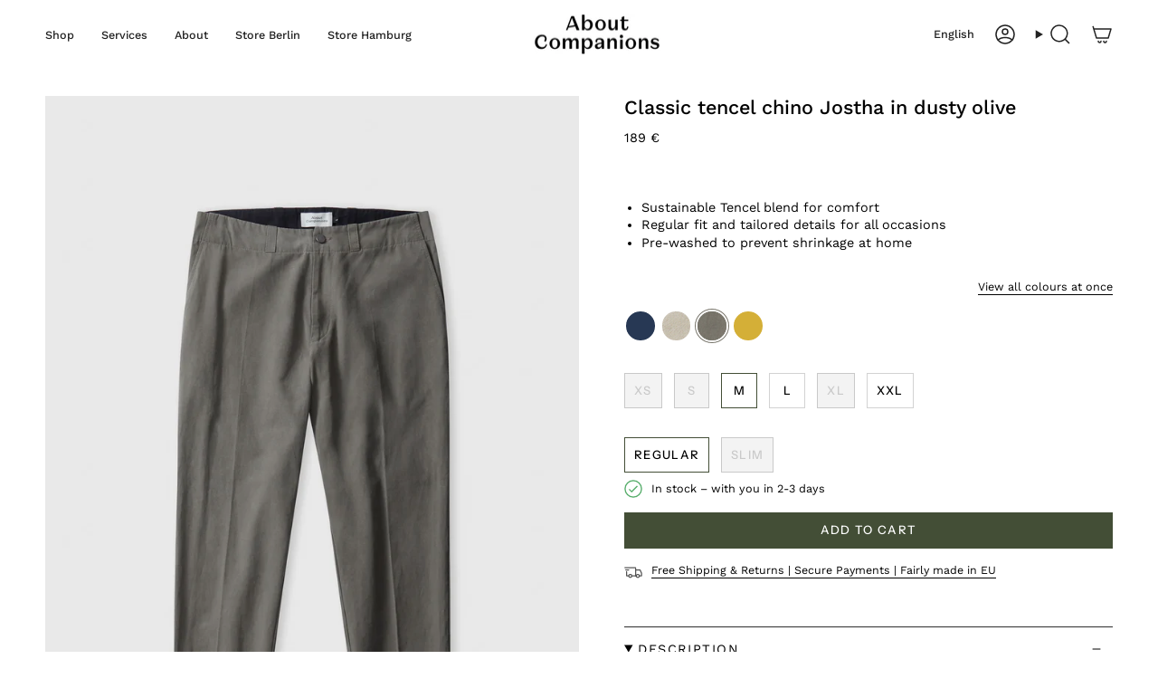

--- FILE ---
content_type: text/html; charset=utf-8
request_url: https://aboutcompanions.com/products/jostha-trousers-dusty-olive-tencel
body_size: 80900
content:
<!doctype html>
<html class="no-js no-touch supports-no-cookies" lang="en">
<head>

  <meta charset="UTF-8">
  <meta http-equiv="X-UA-Compatible" content="IE=edge">
  <meta name="viewport" content="width=device-width, initial-scale=1.0">
  <meta name="theme-color" content="#434e36">
  
    <link rel="canonical" href="https://aboutcompanions.com/products/jostha-trousers-dusty-olive-tencel" />
    <link rel="preconnect" href="https://cdn.shopify.com" crossorigin>
  
  

  <!-- Google Consent Mode -->
<script data-cookieconsent="ignore">
    window.dataLayer = window.dataLayer || [];

    function gtag() {
    dataLayer.push(arguments);
}

    gtag("consent", "default", {
    ad_storage:"denied",
    ad_user_data:"denied",
    ad_storage: "denied",
    analytics_storage: "denied",
    functionality_storage: "denied",
    personalization_storage: "denied",
    security_storage: "granted",
    wait_for_update: 2000,

});
  window ['gtag_enable_tcf_support'] = true;

    gtag("set", "ads_data_redaction", true);
</script>
<!-- End Google Consent Mode -->

<!-- START: Analyzify & Cookiebot Bridge (Granular Version) -->
<script data-cookieconsent="ignore">
  function syncConsentToShopify() {
    if (window.Shopify && window.Shopify.customerPrivacy && window.Cookiebot) {
      var consent = {
        marketing: Cookiebot.consent.marketing,
        analytics: Cookiebot.consent.statistics,
        preferences: Cookiebot.consent.preferences,
        sale_of_data: Cookiebot.consent.marketing
      };
      
      // Update Shopify with granular object instead of just true/false
      window.Shopify.customerPrivacy.setTrackingConsent(consent, function() {
          console.log("Analyzify Bridge: Granular Sync Complete", consent);
      });
    }
  }
  window.addEventListener('CookiebotOnAccept', syncConsentToShopify);
  window.addEventListener('CookiebotOnLoad', syncConsentToShopify);
</script>
<!-- END: Analyzify & Cookiebot Bridge -->

  <!-- Google Tag Manager -->
<script>(function(w,d,s,l,i){w[l]=w[l]||[];w[l].push({'gtm.start':
    new Date().getTime(),event:'gtm.js'});var f=d.getElementsByTagName(s)[0],
    j=d.createElement(s),dl=l!='dataLayer'?'&l='+l:'';j.async=true;j.src=
    'https://www.googletagmanager.com/gtm.js?id='+i+dl;f.parentNode.insertBefore(j,f);
})(window,document,'script','dataLayer','GTM-P7BCVPML');

</script>
<!-- End Google Tag Manager -->

  <!-- ======================= Broadcast Theme V5.6.1 ========================= --><link rel="preconnect" href="https://fonts.shopifycdn.com" crossorigin><link href="//aboutcompanions.com/cdn/shop/t/95/assets/theme.css?v=24242631700274330811743412509" as="style" rel="preload">
  <link href="//aboutcompanions.com/cdn/shop/t/95/assets/vendor.js?v=152754676678534273481715866569" as="script" rel="preload">
  <link href="//aboutcompanions.com/cdn/shop/t/95/assets/theme.js?v=122262640503032202521743065773" as="script" rel="preload">

    <link rel="icon" type="image/png" href="//aboutcompanions.com/cdn/shop/files/z_About-Companions_favicon.png?crop=center&height=32&v=1614305631&width=32">
  

  <!-- Title and description ================================================ -->
  
  <title>Classic tencel chino Jostha in dusty olive
    
    
    
      &ndash; About Companions</title>

  
  <meta name="description" content="Crafted expertly from a sustainable Tencel blend, these versatile chinos with tailored details suit any occasion, whether casual or formal. Featuring thoughtful details like hidden closures on two side and back pockets, they maintain their shape. With a quality track button and zipper, they&#39;re pre-washed to prevent shrinkage and ethically produced in Lithuania. A repair guarantee included to keep your mind at ease. " />

  <meta property="og:site_name" content="About Companions">
<meta property="og:url" content="https://aboutcompanions.com/products/jostha-trousers-dusty-olive-tencel">
<meta property="og:title" content="JOSTHA trousers tencel dusty olive">
<meta property="og:type" content="product">
<meta property="og:description" content="Timeless menswear crafted with sustainability in mind. Ethically made in Lithuania and Portugal, our collection from Berlin features casual-classic pieces including shirting, tops, suits, and knits—all in natural fibers. Each garment is pre-washed for immediate comfort and backed by a repair guarantee."><meta property="og:image" content="http://aboutcompanions.com/cdn/shop/products/JOSTHA-trousers-men-dusty-olive-tencel-About-Companions-1.jpg?v=1707137344">
  <meta property="og:image:secure_url" content="https://aboutcompanions.com/cdn/shop/products/JOSTHA-trousers-men-dusty-olive-tencel-About-Companions-1.jpg?v=1707137344">
  <meta property="og:image:width" content="1200">
  <meta property="og:image:height" content="1800"><meta property="og:price:amount" content="189">
  <meta property="og:price:currency" content="EUR"><meta name="twitter:card" content="summary_large_image">
<meta name="twitter:title" content="JOSTHA trousers tencel dusty olive">
<meta name="twitter:description" content="Timeless menswear crafted with sustainability in mind. Ethically made in Lithuania and Portugal, our collection from Berlin features casual-classic pieces including shirting, tops, suits, and knits—all in natural fibers. Each garment is pre-washed for immediate comfort and backed by a repair guarantee.">

  <!-- CSS ================================================================== -->
  <style data-shopify>
@font-face {
  font-family: "Work Sans";
  font-weight: 500;
  font-style: normal;
  font-display: swap;
  src: url("//aboutcompanions.com/cdn/fonts/work_sans/worksans_n5.42fc03d7028ac0f31a2ddf10d4a2904a7483a1c4.woff2") format("woff2"),
       url("//aboutcompanions.com/cdn/fonts/work_sans/worksans_n5.1f79bf93aa21696aa0428c88e39fb9f946295341.woff") format("woff");
}

    @font-face {
  font-family: "Work Sans";
  font-weight: 400;
  font-style: normal;
  font-display: swap;
  src: url("//aboutcompanions.com/cdn/fonts/work_sans/worksans_n4.b7973b3d07d0ace13de1b1bea9c45759cdbe12cf.woff2") format("woff2"),
       url("//aboutcompanions.com/cdn/fonts/work_sans/worksans_n4.cf5ceb1e6d373a9505e637c1aff0a71d0959556d.woff") format("woff");
}

    @font-face {
  font-family: "Instrument Sans";
  font-weight: 500;
  font-style: normal;
  font-display: swap;
  src: url("//aboutcompanions.com/cdn/fonts/instrument_sans/instrumentsans_n5.1ce463e1cc056566f977610764d93d4704464858.woff2") format("woff2"),
       url("//aboutcompanions.com/cdn/fonts/instrument_sans/instrumentsans_n5.9079eb7bba230c9d8d8d3a7d101aa9d9f40b6d14.woff") format("woff");
}


    
      @font-face {
  font-family: "Work Sans";
  font-weight: 600;
  font-style: normal;
  font-display: swap;
  src: url("//aboutcompanions.com/cdn/fonts/work_sans/worksans_n6.75811c3bd5161ea6e3ceb2d48ca889388f9bd5fe.woff2") format("woff2"),
       url("//aboutcompanions.com/cdn/fonts/work_sans/worksans_n6.defcf26f28f3fa3df4555714d3f2e0f1217d7772.woff") format("woff");
}

    

    
      @font-face {
  font-family: "Work Sans";
  font-weight: 500;
  font-style: normal;
  font-display: swap;
  src: url("//aboutcompanions.com/cdn/fonts/work_sans/worksans_n5.42fc03d7028ac0f31a2ddf10d4a2904a7483a1c4.woff2") format("woff2"),
       url("//aboutcompanions.com/cdn/fonts/work_sans/worksans_n5.1f79bf93aa21696aa0428c88e39fb9f946295341.woff") format("woff");
}

    

    
    

    
      @font-face {
  font-family: "Work Sans";
  font-weight: 400;
  font-style: italic;
  font-display: swap;
  src: url("//aboutcompanions.com/cdn/fonts/work_sans/worksans_i4.16ff51e3e71fc1d09ff97b9ff9ccacbeeb384ec4.woff2") format("woff2"),
       url("//aboutcompanions.com/cdn/fonts/work_sans/worksans_i4.ed4a1418cba5b7f04f79e4d5c8a5f1a6bd34f23b.woff") format("woff");
}

    

    
      @font-face {
  font-family: "Work Sans";
  font-weight: 500;
  font-style: italic;
  font-display: swap;
  src: url("//aboutcompanions.com/cdn/fonts/work_sans/worksans_i5.0097f7572bdd2a30d202a52c1764d831015aa312.woff2") format("woff2"),
       url("//aboutcompanions.com/cdn/fonts/work_sans/worksans_i5.a4fa6fa0f90748be4cee382c79d6624ea9963ef1.woff") format("woff");
}

    
  </style>

  
<style data-shopify>

:root {--scrollbar-width: 0px;





--COLOR-VIDEO-BG: rgba(26, 26, 26, 0.0);
--COLOR-BG-BRIGHTER: rgba(26, 26, 26, 0.0);--COLOR-BG: #ffffff;--COLOR-BG-ALPHA-25: rgba(0, 0, 0, 0.25);
--COLOR-BG-TRANSPARENT: rgba(0, 0, 0, 0);
--COLOR-BG-SECONDARY: #F7F9FA;
--COLOR-BG-SECONDARY-LIGHTEN: #ffffff;
--COLOR-BG-RGB: 0, 0, 0;

--COLOR-TEXT-DARK: #000000;
--COLOR-TEXT: #222222;
--COLOR-TEXT-LIGHT: rgba(24, 24, 24, 0.7);


/* === Opacity shades of grey ===*/
--COLOR-A5:  rgba(34, 34, 34, 0.05);
--COLOR-A10: rgba(34, 34, 34, 0.1);
--COLOR-A15: rgba(34, 34, 34, 0.15);
--COLOR-A20: rgba(34, 34, 34, 0.2);
--COLOR-A25: rgba(34, 34, 34, 0.25);
--COLOR-A30: rgba(34, 34, 34, 0.3);
--COLOR-A35: rgba(34, 34, 34, 0.35);
--COLOR-A40: rgba(34, 34, 34, 0.4);
--COLOR-A45: rgba(34, 34, 34, 0.45);
--COLOR-A50: rgba(34, 34, 34, 0.5);
--COLOR-A55: rgba(34, 34, 34, 0.55);
--COLOR-A60: rgba(34, 34, 34, 0.6);
--COLOR-A65: rgba(34, 34, 34, 0.65);
--COLOR-A70: rgba(34, 34, 34, 0.7);
--COLOR-A75: rgba(34, 34, 34, 0.75);
--COLOR-A80: rgba(34, 34, 34, 0.8);
--COLOR-A85: rgba(34, 34, 34, 0.85);
--COLOR-A90: rgba(34, 34, 34, 0.9);
--COLOR-A95: rgba(34, 34, 34, 0.95);

--COLOR-BORDER: rgb(46, 46, 46);
--COLOR-BORDER-LIGHT: rgba(28, 28, 28, 0.6);
--COLOR-BORDER-HAIRLINE: rgba(0, 0, 0, 0.0);
--COLOR-BORDER-DARK: #000000;/* === Bright color ===*/
--COLOR-PRIMARY: #434e36;
--COLOR-PRIMARY-HOVER: #1d2414;
--COLOR-PRIMARY-FADE: rgba(67, 78, 54, 0.05);
--COLOR-PRIMARY-FADE-HOVER: rgba(67, 78, 54, 0.1);
--COLOR-PRIMARY-LIGHT: #92b964;--COLOR-PRIMARY-OPPOSITE: rgba(255, 255, 255, 0.0);



/* === link Color ===*/
--COLOR-LINK: #7f7f7f;
--COLOR-LINK-HOVER: rgba(127, 127, 127, 0.7);
--COLOR-LINK-FADE: rgba(127, 127, 127, 0.05);
--COLOR-LINK-FADE-HOVER: rgba(127, 127, 127, 0.1);--COLOR-LINK-OPPOSITE: rgba(255, 255, 255, 0.0);


/* === Product grid sale tags ===*/
--COLOR-SALE-BG: #d77575;
--COLOR-SALE-TEXT: #ffffff;

/* === Product grid badges ===*/
--COLOR-BADGE-BG: #444444;
--COLOR-BADGE-TEXT: #ffffff;

/* === Product sale color ===*/
--COLOR-SALE: #d77575;

/* === Gray background on Product grid items ===*/--filter-bg: .97;/* === Helper colors for form error states ===*/
--COLOR-ERROR: #721C24;
--COLOR-ERROR-BG: #F8D7DA;
--COLOR-ERROR-BORDER: #F5C6CB;



  --RADIUS: 0px;
  --RADIUS-SELECT: 0px;

--COLOR-HEADER-BG: #ffffff;--COLOR-HEADER-BG-TRANSPARENT: rgba(255, 255, 255, 0);
--COLOR-HEADER-LINK: #222222;
--COLOR-HEADER-LINK-HOVER: rgba(34, 34, 34, 0.7);

--COLOR-MENU-BG: #ffffff;
--COLOR-MENU-LINK: #222222;
--COLOR-MENU-LINK-HOVER: rgba(34, 34, 34, 0.7);
--COLOR-SUBMENU-BG: #ffffff;
--COLOR-SUBMENU-LINK: #222222;
--COLOR-SUBMENU-LINK-HOVER: rgba(34, 34, 34, 0.7);
--COLOR-SUBMENU-TEXT-LIGHT: #646464;
--COLOR-MENU-TRANSPARENT: #ffffff;
--COLOR-MENU-TRANSPARENT-HOVER: rgba(255, 255, 255, 0.7);--COLOR-FOOTER-BG: #f8f8f8;
--COLOR-FOOTER-BG-HAIRLINE: #f0f0f0;
--COLOR-FOOTER-TEXT: #333333;
--COLOR-FOOTER-TEXT-A35: rgba(51, 51, 51, 0.35);
--COLOR-FOOTER-TEXT-A75: rgba(51, 51, 51, 0.75);
--COLOR-FOOTER-LINK: #333333;
--COLOR-FOOTER-LINK-HOVER: rgba(51, 51, 51, 0.7);
--COLOR-FOOTER-BORDER: #333333;

--TRANSPARENT: rgba(255, 255, 255, 0);

/* === Default overlay opacity ===*/
--overlay-opacity: 0;
--underlay-opacity: 1;
--underlay-bg: rgba(0,0,0,0.4);

/* === Custom Cursor ===*/
--ICON-ZOOM-IN: url( "//aboutcompanions.com/cdn/shop/t/95/assets/icon-zoom-in.svg?v=182473373117644429561715866566" );
--ICON-ZOOM-OUT: url( "//aboutcompanions.com/cdn/shop/t/95/assets/icon-zoom-out.svg?v=101497157853986683871715866566" );

/* === Custom Icons ===*/


  
  --ICON-ADD-BAG: url( "//aboutcompanions.com/cdn/shop/t/95/assets/icon-add-bag-medium.svg?v=139170916092727621901715866568" );
  --ICON-ADD-CART: url( "//aboutcompanions.com/cdn/shop/t/95/assets/icon-add-cart-medium.svg?v=57635405022452982901715866568" );
  --ICON-ARROW-LEFT: url( "//aboutcompanions.com/cdn/shop/t/95/assets/icon-arrow-left-medium.svg?v=98614866157451683461715866565" );
  --ICON-ARROW-RIGHT: url( "//aboutcompanions.com/cdn/shop/t/95/assets/icon-arrow-right-medium.svg?v=127385474140982877711715866566" );
  --ICON-SELECT: url("//aboutcompanions.com/cdn/shop/t/95/assets/icon-select-medium.svg?v=12404");


--PRODUCT-GRID-ASPECT-RATIO: 150.0%;

/* === Typography ===*/
--FONT-WEIGHT-BODY: 400;
--FONT-WEIGHT-BODY-BOLD: 500;

--FONT-STACK-BODY: "Work Sans", sans-serif;
--FONT-STYLE-BODY: normal;
--FONT-STYLE-BODY-ITALIC: italic;
--FONT-ADJUST-BODY: 0.9;

--LETTER-SPACING-BODY: 0.0em;

--FONT-WEIGHT-HEADING: 500;
--FONT-WEIGHT-HEADING-BOLD: 600;

--FONT-UPPERCASE-HEADING: none;
--LETTER-SPACING-HEADING: 0.0em;

--FONT-STACK-HEADING: "Work Sans", sans-serif;
--FONT-STYLE-HEADING: normal;
--FONT-STYLE-HEADING-ITALIC: italic;
--FONT-ADJUST-HEADING: 0.8;

--FONT-WEIGHT-SUBHEADING: 400;
--FONT-WEIGHT-SUBHEADING-BOLD: 500;

--FONT-STACK-SUBHEADING: "Work Sans", sans-serif;
--FONT-STYLE-SUBHEADING: normal;
--FONT-STYLE-SUBHEADING-ITALIC: italic;
--FONT-ADJUST-SUBHEADING: 1.0;

--FONT-UPPERCASE-SUBHEADING: uppercase;
--LETTER-SPACING-SUBHEADING: 0.1em;

--FONT-STACK-NAV: "Work Sans", sans-serif;
--FONT-STYLE-NAV: normal;
--FONT-STYLE-NAV-ITALIC: italic;
--FONT-ADJUST-NAV: 0.9;

--FONT-WEIGHT-NAV: 400;
--FONT-WEIGHT-NAV-BOLD: 500;

--LETTER-SPACING-NAV: 0.0em;

--FONT-SIZE-BASE: 0.9rem;
--FONT-SIZE-BASE-PERCENT: 0.9;

/* === Parallax ===*/
--PARALLAX-STRENGTH-MIN: 110.0%;
--PARALLAX-STRENGTH-MAX: 120.0%;--COLUMNS: 4;
--COLUMNS-MEDIUM: 3;
--COLUMNS-SMALL: 2;
--COLUMNS-MOBILE: 1;--LAYOUT-OUTER: 50px;
  --LAYOUT-GUTTER: 32px;
  --LAYOUT-OUTER-MEDIUM: 30px;
  --LAYOUT-GUTTER-MEDIUM: 22px;
  --LAYOUT-OUTER-SMALL: 16px;
  --LAYOUT-GUTTER-SMALL: 16px;--base-animation-delay: 0ms;
--line-height-normal: 1.375; /* Equals to line-height: normal; */--SIDEBAR-WIDTH: 288px;
  --SIDEBAR-WIDTH-MEDIUM: 258px;--DRAWER-WIDTH: 380px;--ICON-STROKE-WIDTH: 1.5px;

--COLOR-TEXT-DARK: #000000;
--COLOR-TEXT:#000000;
--COLOR-TEXT-LIGHT: #222222;



/* === Button General ===*/
--BTN-FONT-STACK: "Instrument Sans", sans-serif;
--BTN-FONT-WEIGHT: 500;
--BTN-FONT-STYLE: normal;
--BTN-FONT-SIZE: 13px;

--BTN-LETTER-SPACING: 0.1em;
--BTN-UPPERCASE: uppercase;
--BTN-TEXT-ARROW-OFFSET: -1px;

/* === Button Primary ===*/
--BTN-PRIMARY-BORDER-COLOR: #434e36;
--BTN-PRIMARY-BG-COLOR: #434e36;
--BTN-PRIMARY-TEXT-COLOR: #ffffff;


  --BTN-PRIMARY-BG-COLOR-BRIGHTER: #363f2c;


/* === Button Secondary ===*/
--BTN-SECONDARY-BORDER-COLOR: #333b29;
--BTN-SECONDARY-BG-COLOR: #333b29;
--BTN-SECONDARY-TEXT-COLOR: #ffffff;


  --BTN-SECONDARY-BG-COLOR-BRIGHTER: #4d593e;


/* === Button White ===*/
--TEXT-BTN-BORDER-WHITE: #fff;
--TEXT-BTN-BG-WHITE: #fff;
--TEXT-BTN-WHITE: #000;
--TEXT-BTN-BG-WHITE-BRIGHTER: #f2f2f2;

/* === Button Black ===*/
--TEXT-BTN-BG-BLACK: #000;
--TEXT-BTN-BORDER-BLACK: #000;
--TEXT-BTN-BLACK: #fff;
--TEXT-BTN-BG-BLACK-BRIGHTER: #1a1a1a;

/* === Default Cart Gradient ===*/

--FREE-SHIPPING-GRADIENT: linear-gradient(to right, var(--COLOR-PRIMARY-LIGHT) 0%, var(--COLOR-PRIMARY) 100%);

/* === Swatch Size ===*/
--swatch-size-filters: calc(1.15rem * var(--FONT-ADJUST-BODY));
--swatch-size-product: calc(2.2rem * var(--FONT-ADJUST-BODY));
}

/* === Backdrop ===*/
::backdrop {
  --underlay-opacity: 1;
  --underlay-bg: rgba(0,0,0,0.4);
}
</style>


  <link href="//aboutcompanions.com/cdn/shop/t/95/assets/theme.css?v=24242631700274330811743412509" rel="stylesheet" type="text/css" media="all" />
<link href="//aboutcompanions.com/cdn/shop/t/95/assets/swatches.css?v=157844926215047500451715866565" as="style" rel="preload">
    <link href="//aboutcompanions.com/cdn/shop/t/95/assets/swatches.css?v=157844926215047500451715866565" rel="stylesheet" type="text/css" media="all" />
<style data-shopify>.swatches {
    --50: url(//aboutcompanions.com/cdn/shop/files/50_small.png?v=2106185002174920705);--75: url(//aboutcompanions.com/cdn/shop/files/75_small.png?v=3170640420565827802);--100: url(//aboutcompanions.com/cdn/shop/files/100_small.png?v=18355454694172887389);--150: url(//aboutcompanions.com/cdn/shop/files/150_small.png?v=4628261495577291902);--200: url(//aboutcompanions.com/cdn/shop/files/200_small.png?v=14381865270708951989);--anthracite: url(//aboutcompanions.com/cdn/shop/files/anthracite_small.png?v=9840398850319942262);--ash: url(//aboutcompanions.com/cdn/shop/files/eco-ash-flannel_small.png?v=5271921322314844666);--black-olive: url(//aboutcompanions.com/cdn/shop/files/black-olive_small.png?v=18081722122700091256);--black: #000000;--blank: url(//aboutcompanions.com/cdn/shop/files/blank_small.png?v=12404);--blau: url(//aboutcompanions.com/cdn/shop/files/blue_small.png?v=3644778863281415452);--blue: url(//aboutcompanions.com/cdn/shop/files/blue_small.png?v=3644778863281415452);--braun: url(//aboutcompanions.com/cdn/shop/files/brown_small.png?v=7542005646628168522);--brown: url(//aboutcompanions.com/cdn/shop/files/brown_small.png?v=7542005646628168522);--camel-melange: url(//aboutcompanions.com/cdn/shop/files/camel-melange-flannel_small.png?v=12404);--camel: url(//aboutcompanions.com/cdn/shop/files/camel_small.png?v=6966628243771959124);--caramel: url(//aboutcompanions.com/cdn/shop/files/caramel_small.png?v=4330229662008811138);--coffee: url(//aboutcompanions.com/cdn/shop/files/coffee_small.png?v=4616339953309885770);--cognac: url(//aboutcompanions.com/cdn/shop/files/cognac_small.png?v=9540785656311324519);--cold-navy: url(//aboutcompanions.com/cdn/shop/files/cold_navy_small.png?v=9716390775294579544);--dark-night: url(//aboutcompanions.com/cdn/shop/files/night-blue_small.png?v=6640698384086418533);--deep-sea-navy: url(//aboutcompanions.com/cdn/shop/files/eco-deep-sea-flannel_small.png?v=13979566618466791282);--deep-sea: url(//aboutcompanions.com/cdn/shop/files/eco-deep-sea-flannel_small.png?v=13979566618466791282);--dunkelblau: url(//aboutcompanions.com/cdn/shop/files/eco-deep-sea-flannel_small.png?v=13979566618466791282);--dusty-olive: url(//aboutcompanions.com/cdn/shop/files/dusty-olive_small.png?v=9140318831863299945);--ecru: url(//aboutcompanions.com/cdn/shop/files/ecru_small.png?v=13524219733958483668);--forest: url(//aboutcompanions.com/cdn/shop/files/forest_small.png?v=10932652405811402996);--gelb: #FFD700;--gelb: #FFED3D;--goldbraun-gestreift: url(//aboutcompanions.com/cdn/shop/files/striped-golden-brown_small.png?v=11510789878780654527);--goldbraun: url(//aboutcompanions.com/cdn/shop/files/golden-brown_small.png?v=10553875136560331538);--golden-brown: url(//aboutcompanions.com/cdn/shop/files/golden-brown_small.png?v=10553875136560331538);--goldgelb: url(//aboutcompanions.com/cdn/shop/files/gold_small.png?v=4318703459350837527);--grau: url(//aboutcompanions.com/cdn/shop/files/grey_small.png?v=11729641910568416025);--grey: url(//aboutcompanions.com/cdn/shop/files/grey_small.png?v=11729641910568416025);--grun: green;--hellblau: url(//aboutcompanions.com/cdn/shop/files/riviera-blue_small.png?v=14419176791597005618);--hellgelb: url(//aboutcompanions.com/cdn/shop/files/peach_small.png?v=13859607933680933727);--hellgrau: url(//aboutcompanions.com/cdn/shop/files/light-grey_small.png?v=11421911743369298302);--indigo-blue: url(//aboutcompanions.com/cdn/shop/files/indigo-blue_small.png?v=2818443859979037241);--khaki: url(//aboutcompanions.com/cdn/shop/files/eco-khaki-flannel_small.png?v=4209232444417028035);--light-grey: url(//aboutcompanions.com/cdn/shop/files/light-grey_small.png?v=11421911743369298302);--light-sand: url(//aboutcompanions.com/cdn/shop/files/eco-light-sand-flannel_small.png?v=5720791140182848000);--light-yellow: url(//aboutcompanions.com/cdn/shop/files/peach_small.png?v=13859607933680933727);--melange-black: url(//aboutcompanions.com/cdn/shop/files/melange-black_small.png?v=15525655113882113452);--melange-camel: url(//aboutcompanions.com/cdn/shop/files/camel-melange-flannel_small.png?v=12404);--melange-camel: url(//aboutcompanions.com/cdn/shop/files/mel-camel_small.png?v=14904411840193345719);--melange-grey: url(//aboutcompanions.com/cdn/shop/files/melange-grey_small.png?v=18132340194417756932);--melange-olive: url(//aboutcompanions.com/cdn/shop/files/olive_small.png?v=9811522608696208158);--melange-sand: url(//aboutcompanions.com/cdn/shop/files/melange-sand_small.png?v=3954076170781349368);--melange-tea: url(//aboutcompanions.com/cdn/shop/files/melange-tea_small.png?v=5124378835158677145);--melange-wine: url(//aboutcompanions.com/cdn/shop/files/melange-wine_small.png?v=6654647689659132322);--mid-blue: url(//aboutcompanions.com/cdn/shop/files/mid-blue_small.png?v=1908517278411379622);--mittelblau: url(//aboutcompanions.com/cdn/shop/files/mid-blue_small.png?v=1908517278411379622);--moroccan-red: url(//aboutcompanions.com/cdn/shop/files/moroccan-red_small.png?v=18128424661478283851);--nachtblau: url(//aboutcompanions.com/cdn/shop/files/night-blue_small.png?v=6640698384086418533);--night-blue: url(//aboutcompanions.com/cdn/shop/files/night-blue_small.png?v=6640698384086418533);--ocean-blue: url(//aboutcompanions.com/cdn/shop/files/ocean-blue-flannel_small.png?v=10847300392241073907);--olive: url(//aboutcompanions.com/cdn/shop/files/olive_small.png?v=9811522608696208158);--olivgrun: url(//aboutcompanions.com/cdn/shop/files/olive_small.png?v=9811522608696208158);--pale-blue: url(//aboutcompanions.com/cdn/shop/files/pale-blue_small.png?v=8399708760448728866);--peach: url(//aboutcompanions.com/cdn/shop/files/peach_small.png?v=13859607933680933727);--peanut: url(//aboutcompanions.com/cdn/shop/files/peanut_small.png?v=10606262630666372861);--pfirsichgelb: url(//aboutcompanions.com/cdn/shop/files/peach_small.png?v=13859607933680933727);--red: #CC0000;--reed: url(//aboutcompanions.com/cdn/shop/files/reed_small.png?v=1022099670864195231);--riviera-blue: url(//aboutcompanions.com/cdn/shop/files/riviera-blue_small.png?v=14419176791597005618);--rostrot: url(//aboutcompanions.com/cdn/shop/files/rust_small.png?v=10470466786894296655);--rot: #CC0000;--rust: url(//aboutcompanions.com/cdn/shop/files/rust_small.png?v=10470466786894296655);--sage: url(//aboutcompanions.com/cdn/shop/files/eco-sage-flannel_small.png?v=5887769289977719237);--sand-pepper: url(//aboutcompanions.com/cdn/shop/files/sand-pepper_small.png?v=7883834374549773642);--sand: url(//aboutcompanions.com/cdn/shop/files/sand_small.png?v=3702595471283330499);--schilfgrun: url(//aboutcompanions.com/cdn/shop/files/reed_small.png?v=1022099670864195231);--schwarz-meliert: url(//aboutcompanions.com/cdn/shop/files/melange-black_small.png?v=15525655113882113452);--schwarz: #000000;--schwarzoliv: url(//aboutcompanions.com/cdn/shop/files/black-olive_small.png?v=18081722122700091256);--scot-green: url(//aboutcompanions.com/cdn/shop/files/pique-scot-green_small.png?v=2698054706356927319);--sky: url(//aboutcompanions.com/cdn/shop/files/sky_small.png?v=4837162672852176363);--smoky-green: url(//aboutcompanions.com/cdn/shop/files/smoky-green-flannel_small.png?v=15384542660317597713);--smoky-navy: url(//aboutcompanions.com/cdn/shop/files/smoky-navy-flannel_small.png?v=12689377841417669822);--steel: url(//aboutcompanions.com/cdn/shop/files/steel_small.png?v=721663238626657315);--steingrau: url(//aboutcompanions.com/cdn/shop/files/stone-grey_small.png?v=11873489925214858778);--stone-grey: url(//aboutcompanions.com/cdn/shop/files/stone-grey_small.png?v=11873489925214858778);--stone-white: url(//aboutcompanions.com/cdn/shop/files/stone-grey_small.png?v=11873489925214858778);--striped-blue: url(//aboutcompanions.com/cdn/shop/files/striped-blue_small.png?v=3576842222782813912);--striped-camel: url(//aboutcompanions.com/cdn/shop/files/striped-camel_small.png?v=16446586898116853076);--striped-coal: url(//aboutcompanions.com/cdn/shop/files/eco-striped-coal-flannel_small.png?v=15339375790016860383);--striped-gold: url(//aboutcompanions.com/cdn/shop/files/striped-gold_small.png?v=16380778825345901631);--striped-golden-brown: url(//aboutcompanions.com/cdn/shop/files/striped-golden-brown_small.png?v=11510789878780654527);--striped-green: url(//aboutcompanions.com/cdn/shop/files/striped-green_small.png?v=11676216936544494417);--striped-grey: url(//aboutcompanions.com/cdn/shop/files/striped-grey_small.png?v=8408414258258435790);--striped-khaki: url(//aboutcompanions.com/cdn/shop/files/eco-striped-khaki-flannel_small.png?v=15963466525573072318);--striped-moroccan-red: url(//aboutcompanions.com/cdn/shop/files/striped-moroccan-red_small.png?v=2177102430214822330);--striped-navy: url(//aboutcompanions.com/cdn/shop/files/striped-navy_small.png?v=2157184125997774849);--striped-olive: url(//aboutcompanions.com/cdn/shop/files/striped-olive_small.png?v=1640357155882002556);--striped-peach: url(//aboutcompanions.com/cdn/shop/files/striped-peach_small.png?v=99882038025936830);--striped-peanut: url(//aboutcompanions.com/cdn/shop/files/striped-peanut_small.png?v=1854911654645371242);--striped-rust: url(//aboutcompanions.com/cdn/shop/files/striped-rust_small.png?v=16358980822921160774);--striped-sand: url(//aboutcompanions.com/cdn/shop/files/striped-sand_small.png?v=726147912341665922);--striped-sky: url(//aboutcompanions.com/cdn/shop/files/striped-sky_small.png?v=12725299435653449945);--striped-vintage-blue: url(//aboutcompanions.com/cdn/shop/files/striped-vintage-blue_small.png?v=4703179518684813976);--striped-wine: url(//aboutcompanions.com/cdn/shop/files/striped-wine_small.png?v=8667745786730401480);--melange-racing-green: url(//aboutcompanions.com/cdn/shop/files/melange-racing-green_small.png?v=3242510317901319259);--melange-taupe: url(//aboutcompanions.com/cdn/shop/files/melange-taupe_small.png?v=5799669009560173629);--cold-navy: url(//aboutcompanions.com/cdn/shop/files/cold-navy_small.png?v=13565255774020212198);--charcoal: url(//aboutcompanions.com/cdn/shop/files/charcoal_small.png?v=10689176017248260802);--marron: url(//aboutcompanions.com/cdn/shop/files/marron_small.png?v=15967079963557450979);--almond: url(//aboutcompanions.com/cdn/shop/files/almond_small.png?v=12280402724574850581);--striped-brown: url(//aboutcompanions.com/cdn/shop/files/striped-brown_small.png?v=15235528733416529829);--striped-white: url(//aboutcompanions.com/cdn/shop/files/striped-white_small.png?v=2720702855616254716);--offwhite: url(//aboutcompanions.com/cdn/shop/files/offwhite_small.png?v=3977556708601821977);--tea: url(//aboutcompanions.com/cdn/shop/files/tea_small.png?v=5655089627178085541);--thyme: url(//aboutcompanions.com/cdn/shop/files/thyme_small.png?v=14601865510850508241);--tobacco: url(//aboutcompanions.com/cdn/shop/files/tobacco_small.png?v=4446781864403802019);--undyed-brown: url(//aboutcompanions.com/cdn/shop/files/undyed-brown_small.png?v=993262964028565486);--undyed-grey: url(//aboutcompanions.com/cdn/shop/files/undyed-grey_small.png?v=5208810320581485563);--walnussbraun: url(//aboutcompanions.com/cdn/shop/files/walnut_small.png?v=2662445169738157956);--walnut: url(//aboutcompanions.com/cdn/shop/files/walnut_small.png?v=2662445169738157956);--weiss: #fafafa;--white: #fafafa;--wine: url(//aboutcompanions.com/cdn/shop/files/pique-wine_small.png?v=12694406100027461441);--wollweiss: url(//aboutcompanions.com/cdn/shop/files/wool-white_small.png?v=8693380353813200274);--wool-white: url(//aboutcompanions.com/cdn/shop/files/wool-white_small.png?v=8693380353813200274);--yellow: #FFD700;--taupe: url(//aboutcompanions.com/cdn/shop/files/taupe_small.png?v=16169483255636472860);
  }</style>
<script>
    if (window.navigator.userAgent.indexOf('MSIE ') > 0 || window.navigator.userAgent.indexOf('Trident/') > 0) {
      document.documentElement.className = document.documentElement.className + ' ie';

      var scripts = document.getElementsByTagName('script')[0];
      var polyfill = document.createElement("script");
      polyfill.defer = true;
      polyfill.src = "//aboutcompanions.com/cdn/shop/t/95/assets/ie11.js?v=144489047535103983231715866565";

      scripts.parentNode.insertBefore(polyfill, scripts);
    } else {
      document.documentElement.className = document.documentElement.className.replace('no-js', 'js');
    }

    document.documentElement.style.setProperty('--scrollbar-width', `${getScrollbarWidth()}px`);

    function getScrollbarWidth() {
      // Creating invisible container
      const outer = document.createElement('div');
      outer.style.visibility = 'hidden';
      outer.style.overflow = 'scroll'; // forcing scrollbar to appear
      outer.style.msOverflowStyle = 'scrollbar'; // needed for WinJS apps
      document.documentElement.appendChild(outer);

      // Creating inner element and placing it in the container
      const inner = document.createElement('div');
      outer.appendChild(inner);

      // Calculating difference between container's full width and the child width
      const scrollbarWidth = outer.offsetWidth - inner.offsetWidth;

      // Removing temporary elements from the DOM
      outer.parentNode.removeChild(outer);

      return scrollbarWidth;
    }

    let root = '/';
    if (root[root.length - 1] !== '/') {
      root = root + '/';
    }

    window.theme = {
      routes: {
        root: root,
        cart_url: '/cart',
        cart_add_url: '/cart/add',
        cart_change_url: '/cart/change',
        product_recommendations_url: '/recommendations/products',
        predictive_search_url: '/search/suggest',
        addresses_url: '/account/addresses'
      },
      assets: {
        photoswipe: '//aboutcompanions.com/cdn/shop/t/95/assets/photoswipe.js?v=162613001030112971491715866569',
        smoothscroll: '//aboutcompanions.com/cdn/shop/t/95/assets/smoothscroll.js?v=37906625415260927261715866566',
      },
      strings: {
        addToCart: "Add to cart",
        cartAcceptanceError: "You must accept our terms and conditions.",
        soldOut: "Sold Out",
        from: "From",
        preOrder: "Pre-order",
        sale: "Last Sizes",
        subscription: "Subscription",
        unavailable: "Unavailable",
        unitPrice: "Unit price",
        unitPriceSeparator: "per",
        shippingCalcSubmitButton: "Calculate shipping",
        shippingCalcSubmitButtonDisabled: "Calculating...",
        selectValue: "Select value",
        selectColor: "Select color",
        oneColor: "color",
        otherColor: "colors",
        upsellAddToCart: "Add",
        free: "Free",
        swatchesColor: "Color, Colour",
        sku: "SKU",
      },
      settings: {
        cartType: "drawer",
        customerLoggedIn: null ? true : false,
        enableQuickAdd: false,
        enableAnimations: true,
        variantOnSale: true,
        collectionSwatchStyle: "text-slider",
      },
      sliderArrows: {
        prev: '<button type="button" class="slider__button slider__button--prev" data-button-arrow data-button-prev>' + "Previous" + '</button>',
        next: '<button type="button" class="slider__button slider__button--next" data-button-arrow data-button-next>' + "Next" + '</button>',
      },
      moneyFormat: false ? "€{{amount_no_decimals_with_comma_separator}} EUR" : "{{amount_no_decimals_with_comma_separator}} €",
      moneyWithoutCurrencyFormat: "{{amount_no_decimals_with_comma_separator}} €",
      moneyWithCurrencyFormat: "€{{amount_no_decimals_with_comma_separator}} EUR",
      subtotal: 0,
      info: {
        name: 'broadcast'
      },
      version: '5.6.1'
    };

    let windowInnerHeight = window.innerHeight;
    document.documentElement.style.setProperty('--full-height', `${windowInnerHeight}px`);
    document.documentElement.style.setProperty('--three-quarters', `${windowInnerHeight * 0.75}px`);
    document.documentElement.style.setProperty('--two-thirds', `${windowInnerHeight * 0.66}px`);
    document.documentElement.style.setProperty('--one-half', `${windowInnerHeight * 0.5}px`);
    document.documentElement.style.setProperty('--one-third', `${windowInnerHeight * 0.33}px`);
    document.documentElement.style.setProperty('--one-fifth', `${windowInnerHeight * 0.2}px`);
  </script>

  

  <!-- Theme Javascript ============================================================== -->
  <script src="//aboutcompanions.com/cdn/shop/t/95/assets/vendor.js?v=152754676678534273481715866569" defer="defer"></script>
  <script src="//aboutcompanions.com/cdn/shop/t/95/assets/theme.js?v=122262640503032202521743065773" defer="defer"></script>
  <script src="//aboutcompanions.com/cdn/shop/t/95/assets/bss-custom.js?v=19960289993641241641743066817" defer="defer"></script><!-- Shopify app scripts =========================================================== -->

  

  <script>window.performance && window.performance.mark && window.performance.mark('shopify.content_for_header.start');</script><meta name="facebook-domain-verification" content="a8o6cxxfamwihy4ioe0ibxg53pcyb0">
<meta id="shopify-digital-wallet" name="shopify-digital-wallet" content="/50992054449/digital_wallets/dialog">
<meta name="shopify-checkout-api-token" content="f1d9133c726c20d6d422375a28d30191">
<meta id="in-context-paypal-metadata" data-shop-id="50992054449" data-venmo-supported="false" data-environment="production" data-locale="en_US" data-paypal-v4="true" data-currency="EUR">
<link rel="alternate" hreflang="x-default" href="https://aboutcompanions.com/products/jostha-trousers-dusty-olive-tencel">
<link rel="alternate" hreflang="en" href="https://aboutcompanions.com/products/jostha-trousers-dusty-olive-tencel">
<link rel="alternate" hreflang="de" href="https://aboutcompanions.com/de/products/jostha-trousers-dusty-olive-tencel">
<link rel="alternate" type="application/json+oembed" href="https://aboutcompanions.com/products/jostha-trousers-dusty-olive-tencel.oembed">
<script async="async" src="/checkouts/internal/preloads.js?locale=en-DE"></script>
<link rel="preconnect" href="https://shop.app" crossorigin="anonymous">
<script async="async" src="https://shop.app/checkouts/internal/preloads.js?locale=en-DE&shop_id=50992054449" crossorigin="anonymous"></script>
<script id="apple-pay-shop-capabilities" type="application/json">{"shopId":50992054449,"countryCode":"DE","currencyCode":"EUR","merchantCapabilities":["supports3DS"],"merchantId":"gid:\/\/shopify\/Shop\/50992054449","merchantName":"About Companions","requiredBillingContactFields":["postalAddress","email"],"requiredShippingContactFields":["postalAddress","email"],"shippingType":"shipping","supportedNetworks":["visa","maestro","masterCard","amex"],"total":{"type":"pending","label":"About Companions","amount":"1.00"},"shopifyPaymentsEnabled":true,"supportsSubscriptions":true}</script>
<script id="shopify-features" type="application/json">{"accessToken":"f1d9133c726c20d6d422375a28d30191","betas":["rich-media-storefront-analytics"],"domain":"aboutcompanions.com","predictiveSearch":true,"shopId":50992054449,"locale":"en"}</script>
<script>var Shopify = Shopify || {};
Shopify.shop = "about-companions.myshopify.com";
Shopify.locale = "en";
Shopify.currency = {"active":"EUR","rate":"1.0"};
Shopify.country = "DE";
Shopify.theme = {"name":"broadcast-master\/broadcast_v5.6.1-new","id":151213375753,"schema_name":"Broadcast","schema_version":"5.6.1","theme_store_id":null,"role":"main"};
Shopify.theme.handle = "null";
Shopify.theme.style = {"id":null,"handle":null};
Shopify.cdnHost = "aboutcompanions.com/cdn";
Shopify.routes = Shopify.routes || {};
Shopify.routes.root = "/";</script>
<script type="module">!function(o){(o.Shopify=o.Shopify||{}).modules=!0}(window);</script>
<script>!function(o){function n(){var o=[];function n(){o.push(Array.prototype.slice.apply(arguments))}return n.q=o,n}var t=o.Shopify=o.Shopify||{};t.loadFeatures=n(),t.autoloadFeatures=n()}(window);</script>
<script>
  window.ShopifyPay = window.ShopifyPay || {};
  window.ShopifyPay.apiHost = "shop.app\/pay";
  window.ShopifyPay.redirectState = null;
</script>
<script id="shop-js-analytics" type="application/json">{"pageType":"product"}</script>
<script defer="defer" async type="module" src="//aboutcompanions.com/cdn/shopifycloud/shop-js/modules/v2/client.init-shop-cart-sync_BT-GjEfc.en.esm.js"></script>
<script defer="defer" async type="module" src="//aboutcompanions.com/cdn/shopifycloud/shop-js/modules/v2/chunk.common_D58fp_Oc.esm.js"></script>
<script defer="defer" async type="module" src="//aboutcompanions.com/cdn/shopifycloud/shop-js/modules/v2/chunk.modal_xMitdFEc.esm.js"></script>
<script type="module">
  await import("//aboutcompanions.com/cdn/shopifycloud/shop-js/modules/v2/client.init-shop-cart-sync_BT-GjEfc.en.esm.js");
await import("//aboutcompanions.com/cdn/shopifycloud/shop-js/modules/v2/chunk.common_D58fp_Oc.esm.js");
await import("//aboutcompanions.com/cdn/shopifycloud/shop-js/modules/v2/chunk.modal_xMitdFEc.esm.js");

  window.Shopify.SignInWithShop?.initShopCartSync?.({"fedCMEnabled":true,"windoidEnabled":true});

</script>
<script>
  window.Shopify = window.Shopify || {};
  if (!window.Shopify.featureAssets) window.Shopify.featureAssets = {};
  window.Shopify.featureAssets['shop-js'] = {"shop-cart-sync":["modules/v2/client.shop-cart-sync_DZOKe7Ll.en.esm.js","modules/v2/chunk.common_D58fp_Oc.esm.js","modules/v2/chunk.modal_xMitdFEc.esm.js"],"init-fed-cm":["modules/v2/client.init-fed-cm_B6oLuCjv.en.esm.js","modules/v2/chunk.common_D58fp_Oc.esm.js","modules/v2/chunk.modal_xMitdFEc.esm.js"],"shop-cash-offers":["modules/v2/client.shop-cash-offers_D2sdYoxE.en.esm.js","modules/v2/chunk.common_D58fp_Oc.esm.js","modules/v2/chunk.modal_xMitdFEc.esm.js"],"shop-login-button":["modules/v2/client.shop-login-button_QeVjl5Y3.en.esm.js","modules/v2/chunk.common_D58fp_Oc.esm.js","modules/v2/chunk.modal_xMitdFEc.esm.js"],"pay-button":["modules/v2/client.pay-button_DXTOsIq6.en.esm.js","modules/v2/chunk.common_D58fp_Oc.esm.js","modules/v2/chunk.modal_xMitdFEc.esm.js"],"shop-button":["modules/v2/client.shop-button_DQZHx9pm.en.esm.js","modules/v2/chunk.common_D58fp_Oc.esm.js","modules/v2/chunk.modal_xMitdFEc.esm.js"],"avatar":["modules/v2/client.avatar_BTnouDA3.en.esm.js"],"init-windoid":["modules/v2/client.init-windoid_CR1B-cfM.en.esm.js","modules/v2/chunk.common_D58fp_Oc.esm.js","modules/v2/chunk.modal_xMitdFEc.esm.js"],"init-shop-for-new-customer-accounts":["modules/v2/client.init-shop-for-new-customer-accounts_C_vY_xzh.en.esm.js","modules/v2/client.shop-login-button_QeVjl5Y3.en.esm.js","modules/v2/chunk.common_D58fp_Oc.esm.js","modules/v2/chunk.modal_xMitdFEc.esm.js"],"init-shop-email-lookup-coordinator":["modules/v2/client.init-shop-email-lookup-coordinator_BI7n9ZSv.en.esm.js","modules/v2/chunk.common_D58fp_Oc.esm.js","modules/v2/chunk.modal_xMitdFEc.esm.js"],"init-shop-cart-sync":["modules/v2/client.init-shop-cart-sync_BT-GjEfc.en.esm.js","modules/v2/chunk.common_D58fp_Oc.esm.js","modules/v2/chunk.modal_xMitdFEc.esm.js"],"shop-toast-manager":["modules/v2/client.shop-toast-manager_DiYdP3xc.en.esm.js","modules/v2/chunk.common_D58fp_Oc.esm.js","modules/v2/chunk.modal_xMitdFEc.esm.js"],"init-customer-accounts":["modules/v2/client.init-customer-accounts_D9ZNqS-Q.en.esm.js","modules/v2/client.shop-login-button_QeVjl5Y3.en.esm.js","modules/v2/chunk.common_D58fp_Oc.esm.js","modules/v2/chunk.modal_xMitdFEc.esm.js"],"init-customer-accounts-sign-up":["modules/v2/client.init-customer-accounts-sign-up_iGw4briv.en.esm.js","modules/v2/client.shop-login-button_QeVjl5Y3.en.esm.js","modules/v2/chunk.common_D58fp_Oc.esm.js","modules/v2/chunk.modal_xMitdFEc.esm.js"],"shop-follow-button":["modules/v2/client.shop-follow-button_CqMgW2wH.en.esm.js","modules/v2/chunk.common_D58fp_Oc.esm.js","modules/v2/chunk.modal_xMitdFEc.esm.js"],"checkout-modal":["modules/v2/client.checkout-modal_xHeaAweL.en.esm.js","modules/v2/chunk.common_D58fp_Oc.esm.js","modules/v2/chunk.modal_xMitdFEc.esm.js"],"shop-login":["modules/v2/client.shop-login_D91U-Q7h.en.esm.js","modules/v2/chunk.common_D58fp_Oc.esm.js","modules/v2/chunk.modal_xMitdFEc.esm.js"],"lead-capture":["modules/v2/client.lead-capture_BJmE1dJe.en.esm.js","modules/v2/chunk.common_D58fp_Oc.esm.js","modules/v2/chunk.modal_xMitdFEc.esm.js"],"payment-terms":["modules/v2/client.payment-terms_Ci9AEqFq.en.esm.js","modules/v2/chunk.common_D58fp_Oc.esm.js","modules/v2/chunk.modal_xMitdFEc.esm.js"]};
</script>
<script>(function() {
  var isLoaded = false;
  function asyncLoad() {
    if (isLoaded) return;
    isLoaded = true;
    var urls = ["https:\/\/woolyfeed-tags.nyc3.cdn.digitaloceanspaces.com\/about-companions.myshopify.com\/4198999979.js?shop=about-companions.myshopify.com","https:\/\/static.klaviyo.com\/onsite\/js\/YugZdJ\/klaviyo.js?company_id=YugZdJ\u0026shop=about-companions.myshopify.com"];
    for (var i = 0; i < urls.length; i++) {
      var s = document.createElement('script');
      s.type = 'text/javascript';
      s.async = true;
      s.src = urls[i];
      var x = document.getElementsByTagName('script')[0];
      x.parentNode.insertBefore(s, x);
    }
  };
  if(window.attachEvent) {
    window.attachEvent('onload', asyncLoad);
  } else {
    window.addEventListener('load', asyncLoad, false);
  }
})();</script>
<script id="__st">var __st={"a":50992054449,"offset":3600,"reqid":"5848c0ea-79f0-4eb9-9935-95a9324c25d1-1769465265","pageurl":"aboutcompanions.com\/products\/jostha-trousers-dusty-olive-tencel","u":"0f981eac3c33","p":"product","rtyp":"product","rid":6087277871281};</script>
<script>window.ShopifyPaypalV4VisibilityTracking = true;</script>
<script id="captcha-bootstrap">!function(){'use strict';const t='contact',e='account',n='new_comment',o=[[t,t],['blogs',n],['comments',n],[t,'customer']],c=[[e,'customer_login'],[e,'guest_login'],[e,'recover_customer_password'],[e,'create_customer']],r=t=>t.map((([t,e])=>`form[action*='/${t}']:not([data-nocaptcha='true']) input[name='form_type'][value='${e}']`)).join(','),a=t=>()=>t?[...document.querySelectorAll(t)].map((t=>t.form)):[];function s(){const t=[...o],e=r(t);return a(e)}const i='password',u='form_key',d=['recaptcha-v3-token','g-recaptcha-response','h-captcha-response',i],f=()=>{try{return window.sessionStorage}catch{return}},m='__shopify_v',_=t=>t.elements[u];function p(t,e,n=!1){try{const o=window.sessionStorage,c=JSON.parse(o.getItem(e)),{data:r}=function(t){const{data:e,action:n}=t;return t[m]||n?{data:e,action:n}:{data:t,action:n}}(c);for(const[e,n]of Object.entries(r))t.elements[e]&&(t.elements[e].value=n);n&&o.removeItem(e)}catch(o){console.error('form repopulation failed',{error:o})}}const l='form_type',E='cptcha';function T(t){t.dataset[E]=!0}const w=window,h=w.document,L='Shopify',v='ce_forms',y='captcha';let A=!1;((t,e)=>{const n=(g='f06e6c50-85a8-45c8-87d0-21a2b65856fe',I='https://cdn.shopify.com/shopifycloud/storefront-forms-hcaptcha/ce_storefront_forms_captcha_hcaptcha.v1.5.2.iife.js',D={infoText:'Protected by hCaptcha',privacyText:'Privacy',termsText:'Terms'},(t,e,n)=>{const o=w[L][v],c=o.bindForm;if(c)return c(t,g,e,D).then(n);var r;o.q.push([[t,g,e,D],n]),r=I,A||(h.body.append(Object.assign(h.createElement('script'),{id:'captcha-provider',async:!0,src:r})),A=!0)});var g,I,D;w[L]=w[L]||{},w[L][v]=w[L][v]||{},w[L][v].q=[],w[L][y]=w[L][y]||{},w[L][y].protect=function(t,e){n(t,void 0,e),T(t)},Object.freeze(w[L][y]),function(t,e,n,w,h,L){const[v,y,A,g]=function(t,e,n){const i=e?o:[],u=t?c:[],d=[...i,...u],f=r(d),m=r(i),_=r(d.filter((([t,e])=>n.includes(e))));return[a(f),a(m),a(_),s()]}(w,h,L),I=t=>{const e=t.target;return e instanceof HTMLFormElement?e:e&&e.form},D=t=>v().includes(t);t.addEventListener('submit',(t=>{const e=I(t);if(!e)return;const n=D(e)&&!e.dataset.hcaptchaBound&&!e.dataset.recaptchaBound,o=_(e),c=g().includes(e)&&(!o||!o.value);(n||c)&&t.preventDefault(),c&&!n&&(function(t){try{if(!f())return;!function(t){const e=f();if(!e)return;const n=_(t);if(!n)return;const o=n.value;o&&e.removeItem(o)}(t);const e=Array.from(Array(32),(()=>Math.random().toString(36)[2])).join('');!function(t,e){_(t)||t.append(Object.assign(document.createElement('input'),{type:'hidden',name:u})),t.elements[u].value=e}(t,e),function(t,e){const n=f();if(!n)return;const o=[...t.querySelectorAll(`input[type='${i}']`)].map((({name:t})=>t)),c=[...d,...o],r={};for(const[a,s]of new FormData(t).entries())c.includes(a)||(r[a]=s);n.setItem(e,JSON.stringify({[m]:1,action:t.action,data:r}))}(t,e)}catch(e){console.error('failed to persist form',e)}}(e),e.submit())}));const S=(t,e)=>{t&&!t.dataset[E]&&(n(t,e.some((e=>e===t))),T(t))};for(const o of['focusin','change'])t.addEventListener(o,(t=>{const e=I(t);D(e)&&S(e,y())}));const B=e.get('form_key'),M=e.get(l),P=B&&M;t.addEventListener('DOMContentLoaded',(()=>{const t=y();if(P)for(const e of t)e.elements[l].value===M&&p(e,B);[...new Set([...A(),...v().filter((t=>'true'===t.dataset.shopifyCaptcha))])].forEach((e=>S(e,t)))}))}(h,new URLSearchParams(w.location.search),n,t,e,['guest_login'])})(!0,!1)}();</script>
<script integrity="sha256-4kQ18oKyAcykRKYeNunJcIwy7WH5gtpwJnB7kiuLZ1E=" data-source-attribution="shopify.loadfeatures" defer="defer" src="//aboutcompanions.com/cdn/shopifycloud/storefront/assets/storefront/load_feature-a0a9edcb.js" crossorigin="anonymous"></script>
<script crossorigin="anonymous" defer="defer" src="//aboutcompanions.com/cdn/shopifycloud/storefront/assets/shopify_pay/storefront-65b4c6d7.js?v=20250812"></script>
<script data-source-attribution="shopify.dynamic_checkout.dynamic.init">var Shopify=Shopify||{};Shopify.PaymentButton=Shopify.PaymentButton||{isStorefrontPortableWallets:!0,init:function(){window.Shopify.PaymentButton.init=function(){};var t=document.createElement("script");t.src="https://aboutcompanions.com/cdn/shopifycloud/portable-wallets/latest/portable-wallets.en.js",t.type="module",document.head.appendChild(t)}};
</script>
<script data-source-attribution="shopify.dynamic_checkout.buyer_consent">
  function portableWalletsHideBuyerConsent(e){var t=document.getElementById("shopify-buyer-consent"),n=document.getElementById("shopify-subscription-policy-button");t&&n&&(t.classList.add("hidden"),t.setAttribute("aria-hidden","true"),n.removeEventListener("click",e))}function portableWalletsShowBuyerConsent(e){var t=document.getElementById("shopify-buyer-consent"),n=document.getElementById("shopify-subscription-policy-button");t&&n&&(t.classList.remove("hidden"),t.removeAttribute("aria-hidden"),n.addEventListener("click",e))}window.Shopify?.PaymentButton&&(window.Shopify.PaymentButton.hideBuyerConsent=portableWalletsHideBuyerConsent,window.Shopify.PaymentButton.showBuyerConsent=portableWalletsShowBuyerConsent);
</script>
<script data-source-attribution="shopify.dynamic_checkout.cart.bootstrap">document.addEventListener("DOMContentLoaded",(function(){function t(){return document.querySelector("shopify-accelerated-checkout-cart, shopify-accelerated-checkout")}if(t())Shopify.PaymentButton.init();else{new MutationObserver((function(e,n){t()&&(Shopify.PaymentButton.init(),n.disconnect())})).observe(document.body,{childList:!0,subtree:!0})}}));
</script>
<link id="shopify-accelerated-checkout-styles" rel="stylesheet" media="screen" href="https://aboutcompanions.com/cdn/shopifycloud/portable-wallets/latest/accelerated-checkout-backwards-compat.css" crossorigin="anonymous">
<style id="shopify-accelerated-checkout-cart">
        #shopify-buyer-consent {
  margin-top: 1em;
  display: inline-block;
  width: 100%;
}

#shopify-buyer-consent.hidden {
  display: none;
}

#shopify-subscription-policy-button {
  background: none;
  border: none;
  padding: 0;
  text-decoration: underline;
  font-size: inherit;
  cursor: pointer;
}

#shopify-subscription-policy-button::before {
  box-shadow: none;
}

      </style>

<script>window.performance && window.performance.mark && window.performance.mark('shopify.content_for_header.end');</script>
  
  

<script src="https://code.jquery.com/jquery-3.7.1.min.js" integrity="sha256-/JqT3SQfawRcv/BIHPThkBvs0OEvtFFmqPF/lYI/Cxo=" crossorigin="anonymous"></script>
<script>
  document.addEventListener("DOMContentLoaded", function(event) {
    const style = document.getElementById('wsg-custom-style');
    if (typeof window.isWsgCustomer != "undefined" && isWsgCustomer) {
    
    function updateBtn() {
    const checkoutBtn = $(`
      <div class="wsgRedirectDiv"><a href="/pages/ws-cart" class="wsgRedirectCart">
          <span>Checkout </span>
      </a></div>
    `);
     $('.drawer__foot .cart__checkout').replaceWith(checkoutBtn); //here we put selector for the element we want to replace
  }
  // calling the function with delay
  setTimeout(function() {
    updateBtn();
  }, 2500 )
  
  
      style.innerHTML = `
        ${style.innerHTML} 
        /* A friend of hideWsg - this will _show_ only for wsg customers. Add class to an element to use */
        .showWsg {
          display: unset;
        }
        /* wholesale only CSS */
        .additional-checkout-buttons, .shopify-payment-button {
          display: none !important;
        }
        .wsg-proxy-container select {
          background-color: 
          ${
        document.querySelector('input').style.backgroundColor
          ? document.querySelector('input').style.backgroundColor
          : 'white'
        } !important;
        }
      `;
    } else {
      style.innerHTML = `
        ${style.innerHTML}
        /* Add CSS rules here for NOT wsg customers - great to hide elements from retail when we can't access the code driving the element */
        
      `;
    }

    if (typeof window.embedButtonBg !== undefined && typeof window.embedButtonText !== undefined && window.embedButtonBg !== window.embedButtonText) {
      style.innerHTML = `
        ${style.innerHTML}
        .wsg-button-fix {
          background: ${embedButtonBg} !important;
          border-color: ${embedButtonBg} !important;
          color: ${embedButtonText} !important;
        }
      `;
    }

    // =========================
    //         CUSTOM JS
    // ==========================
    if (document.querySelector(".wsg-proxy-container")) {
      initNodeObserver(wsgCustomJs);
    }
  })

  function wsgCustomJs() {

    // update button classes
    const button = document.querySelectorAll(".wsg-button-fix");
    let buttonClass = "xxButtonClassesHerexx";
    buttonClass = buttonClass.split(" ");
    for (let i = 0; i < button.length; i++) {
      button[i].classList.add(... buttonClass);
    }

    // wsgCustomJs window placeholder
    // update secondary btn color on proxy cart
    if (document.getElementById("wsg-checkout-one")) {
      const checkoutButton = document.getElementById("wsg-checkout-one");
      let wsgBtnColor = window.getComputedStyle(checkoutButton).backgroundColor;
      let wsgBtnBackground = "none";
      let wsgBtnBorder = "thin solid " + wsgBtnColor;
      let wsgBtnPadding = window.getComputedStyle(checkoutButton).padding;
      let spofBtn = document.querySelectorAll(".spof-btn");
      for (let i = 0; i < spofBtn.length; i++) {
        spofBtn[i].style.background = wsgBtnBackground;
        spofBtn[i].style.color = wsgBtnColor;
        spofBtn[i].style.border = wsgBtnBorder;
        spofBtn[i].style.padding = wsgBtnPadding;
      }
    }

    // update Quick Order Form label
    if (typeof window.embedSPOFLabel != "undefined" && embedSPOFLabel) {
      document.querySelectorAll(".spof-btn").forEach(function(spofBtn) {
        spofBtn.removeAttribute("data-translation-selector");
        spofBtn.innerHTML = embedSPOFLabel;
      });
    }
  }

  function initNodeObserver(onChangeNodeCallback) {

    // Select the node that will be observed for mutations
    const targetNode = document.querySelector(".wsg-proxy-container");

    // Options for the observer (which mutations to observe)
    const config = {
      attributes: true,
      childList: true,
      subtree: true
    };

    // Callback function to execute when mutations are observed
    const callback = function(mutationsList, observer) {
      for (const mutation of mutationsList) {
        if (mutation.type === 'childList') {
          onChangeNodeCallback();
          observer.disconnect();
        }
      }
    };

    // Create an observer instance linked to the callback function
    const observer = new MutationObserver(callback);

    // Start observing the target node for configured mutations
    observer.observe(targetNode, config);
  }
</script>


<style id="wsg-custom-style">
  /* A friend of hideWsg - this will _show_ only for wsg customers. Add class to an element to use */
  .showWsg {
    display: none;
  }
  /* Signup/login */
  #wsg-signup select,
  #wsg-signup input,
  #wsg-signup textarea {
    height: 46px;
    border: thin solid #d1d1d1;
    padding: 6px 10px;
  }
  #wsg-signup textarea {
    min-height: 100px;
  }
  .wsg-login-input {
    height: 46px;
    border: thin solid #d1d1d1;
    padding: 6px 10px;
  }
  #wsg-signup select {
  }
/*   Quick Order Form */
  .wsg-table td {
    border: none;
    min-width: 150px;
  }
  .wsg-table tr {
    border-bottom: thin solid #d1d1d1; 
    border-left: none;
  }
  .wsg-table input[type="number"] {
    border: thin solid #d1d1d1;
    padding: 5px 15px;
    min-height: 42px;
  }
  #wsg-spof-link a {
    text-decoration: inherit;
    color: inherit;
  }
  .wsg-proxy-container {
    margin-top: 0% !important;
  }
  @media screen and (max-width:768px){
    .wsg-proxy-container .wsg-table input[type="number"] {
        max-width: 80%; 
    }
    .wsg-center img {
      width: 50px !important;
    }
    .wsg-variant-price-area {
      min-width: 70px !important;
    }
  }
  /* Submit button */
  #wsg-cart-update{
    padding: 8px 10px;
    min-height: 45px;
    max-width: 100% !important;
  }
  .wsg-table {
    background: inherit !important;
  }
  .wsg-spof-container-main {
    background: inherit !important;
  }
  /* General fixes */
  .wsg-hide-prices {
    opacity: 0;
  }
  .wsg-ws-only .button {
    margin: 0;
  }
  #wsg-login input.wsg-submit-copy,
  #wsg-account-create input.wsg-submit-copy {
    border: 1px solid black !important; 
    background: black !important; 
    color: white !important;
    padding: 10px;
    cursor: pointer;
  }
  .wsg-btn { 
    border: 1px solid black !important; 
    background: black !important; 
    color: white !important; 
  }
  .spof-btn { 
    border: 1px solid black !important; 
    background: transparent !important; 
    color: black !important; 
  } 
  #wsg-cart-shipping button.wsg-return-to-summary > svg > path {
   fill: white !important;
}
.wsgRedirectDiv {
    text-align: center;
    width: 100%;
    border-radius: 5px;
  }
  .wsgRedirectCart {
    display: block !important; 
    border: 1px solid #434e36 !important; 
    background: #434e36 !important; 
    width: 100% !important; 
    padding: 8px !important;
    text-align: center !important;
    text-decoration: none !important;
  }
  .wsgRedirectCart > span {
    font-family: Arimo, sans-serif !important;
    font-size: 17px !important;
    font-weight: 600 !important;
    color: white !important;
  }
</style>

  
<!-- BEGIN app block: shopify://apps/klaviyo-email-marketing-sms/blocks/klaviyo-onsite-embed/2632fe16-c075-4321-a88b-50b567f42507 -->












  <script async src="https://static.klaviyo.com/onsite/js/YugZdJ/klaviyo.js?company_id=YugZdJ"></script>
  <script>!function(){if(!window.klaviyo){window._klOnsite=window._klOnsite||[];try{window.klaviyo=new Proxy({},{get:function(n,i){return"push"===i?function(){var n;(n=window._klOnsite).push.apply(n,arguments)}:function(){for(var n=arguments.length,o=new Array(n),w=0;w<n;w++)o[w]=arguments[w];var t="function"==typeof o[o.length-1]?o.pop():void 0,e=new Promise((function(n){window._klOnsite.push([i].concat(o,[function(i){t&&t(i),n(i)}]))}));return e}}})}catch(n){window.klaviyo=window.klaviyo||[],window.klaviyo.push=function(){var n;(n=window._klOnsite).push.apply(n,arguments)}}}}();</script>

  
    <script id="viewed_product">
      if (item == null) {
        var _learnq = _learnq || [];

        var MetafieldReviews = null
        var MetafieldYotpoRating = null
        var MetafieldYotpoCount = null
        var MetafieldLooxRating = null
        var MetafieldLooxCount = null
        var okendoProduct = null
        var okendoProductReviewCount = null
        var okendoProductReviewAverageValue = null
        try {
          // The following fields are used for Customer Hub recently viewed in order to add reviews.
          // This information is not part of __kla_viewed. Instead, it is part of __kla_viewed_reviewed_items
          MetafieldReviews = {};
          MetafieldYotpoRating = null
          MetafieldYotpoCount = null
          MetafieldLooxRating = null
          MetafieldLooxCount = null

          okendoProduct = null
          // If the okendo metafield is not legacy, it will error, which then requires the new json formatted data
          if (okendoProduct && 'error' in okendoProduct) {
            okendoProduct = null
          }
          okendoProductReviewCount = okendoProduct ? okendoProduct.reviewCount : null
          okendoProductReviewAverageValue = okendoProduct ? okendoProduct.reviewAverageValue : null
        } catch (error) {
          console.error('Error in Klaviyo onsite reviews tracking:', error);
        }

        var item = {
          Name: "JOSTHA trousers tencel dusty olive",
          ProductID: 6087277871281,
          Categories: ["All B2B","All Products","Casual Ethical Suiting","Companions","Completely Vegan","Jostha","Jostha – Classic Chinos in Tencel™ Blend","SS23","Summer","Sustainable Tencel","Trousers \u0026 Chinos"],
          ImageURL: "https://aboutcompanions.com/cdn/shop/products/JOSTHA-trousers-men-dusty-olive-tencel-About-Companions-1_grande.jpg?v=1707137344",
          URL: "https://aboutcompanions.com/products/jostha-trousers-dusty-olive-tencel",
          Brand: "About Companions",
          Price: "189 €",
          Value: "189",
          CompareAtPrice: "0 €"
        };
        _learnq.push(['track', 'Viewed Product', item]);
        _learnq.push(['trackViewedItem', {
          Title: item.Name,
          ItemId: item.ProductID,
          Categories: item.Categories,
          ImageUrl: item.ImageURL,
          Url: item.URL,
          Metadata: {
            Brand: item.Brand,
            Price: item.Price,
            Value: item.Value,
            CompareAtPrice: item.CompareAtPrice
          },
          metafields:{
            reviews: MetafieldReviews,
            yotpo:{
              rating: MetafieldYotpoRating,
              count: MetafieldYotpoCount,
            },
            loox:{
              rating: MetafieldLooxRating,
              count: MetafieldLooxCount,
            },
            okendo: {
              rating: okendoProductReviewAverageValue,
              count: okendoProductReviewCount,
            }
          }
        }]);
      }
    </script>
  




  <script>
    window.klaviyoReviewsProductDesignMode = false
  </script>







<!-- END app block --><!-- BEGIN app block: shopify://apps/analyzify-ga4-ads-tracking/blocks/app-embed-v4/69637cfd-dd6f-4511-aa97-7037cfb5515c -->


<!-- BEGIN app snippet: an_analyzify_settings -->







<script defer>
  // AN_ANALYZIFY_SETTINGS
  (() => {
    try {
      const startTime = performance.now();
      window.analyzify = window.analyzify || {};
  
      window.analyzify.log = (t, groupName, nestedGroupName) => {
        try {
          const styles = {
            default: 'color:#fff;background:#413389;',
            an_analyzify: 'color:#fff;background:#1f77b4;', 
            an_analyzify_settings: 'color:#fff;background:#ff7f0e;', 
            an_fb: 'color:#fff;background:#2ca02c;', 
            an_criteo: 'color:#fff;background:#d62728;', 
            an_bing: 'color:#fff;background:#9467bd;', 
            an_clarity: 'color:#fff;background:#8c564b;', 
            an_hotjar: 'color:#fff;background:#8c564b;', 
            an_gtm: 'color:#fff;background:#e377c2;', 
            an_klaviyo: 'color:#fff;background:#7f7f7f;', 
            an_pinterest: 'color:#fff;background:#bcbd22;', 
            an_rebuy: 'color:#fff;background:#17becf;', 
            an_tiktok: 'color:#fff;background:#ffbb78;', 
            an_x: 'color:#fff;background:#98df8a;', 
            an_consent: 'color:#fff;background:#ff9896;' 
          };

          if (window.analyzify.logging && t != null) {
            const style = styles[groupName] || styles['default'];
            console.log(`%c[${groupName || 'Analyzify'}]${nestedGroupName ? ` ${nestedGroupName}` : ''}`, style, t);
            analyzify.logs.push(t);
            if (analyzify?.stopAtLog) {
              debugger;
            }
          }
        } catch (error) {
          console.error("Error processing analyzify settings:", error);
        }
      }

      (() => {
        try {
          window.analyzify = {
            ...window.analyzify,
            logging: "" == "true",
            logs: [],
            testing_environment: false,
            consent_version: null,
            initial_load: {},
            variant_changed_with_view_item: false,
            chunk_size: 25,
            properties: {
              GTM: {
                status: true,
                id: "",
                multiple_view_item_list: false,
                feed_country: "",
                feed_region: "",
                feed_language: "",
                merchant_id: "",
                enhanced_params: true,
                replace_session_id: false,
                replace_gclid: false,
                variant_changed: true,
                generate_lead: true,
              },
              GADS: {
                status:false, 
                conversion_linker:false, 
                allow_ad_personalization_signals:false,
                ads_data_redaction:false,
                url_passthrough:false,
                primary: {
                  status:false,
                  id: "",
                  feed_country: "DE",
                  feed_region: "DE",
                  merchant_id: "",
                  feed_language: "",
                  product_id_format: "product_sku", 
                  replace_session_id:false,
                  replace_gclid:false,
                  remarketing: {
                    status:false,
                    gads_remarketing_id_format: "product_sku",
                    events: { 
                      view_item_list: false, 
                      view_item: false,
                      add_to_cart: false,
                      remove_from_cart: false,
                      begin_checkout: false,
                      purchase: false,
                      generate_lead: false,
                    }
                  },
                  conversions: {
                    view_item: {
                        status: false,
                        value: "",
                    },
                    add_to_cart: {
                        status: false,
                        value: "",
                    },
                    begin_checkout: {
                        status: false,
                        value: "",
                    },
                    purchase: {
                        status: false,
                        value: "",
                    },
                    generate_lead: {
                      status: false,
                      value: "",
                    }
                  }
                },
                secondary: {
                  status: false,
                  id: "",
                  feed_country: "",
                  feed_region: "",
                  merchant_id: "",
                  feed_language: "",
                  product_id_format: "product_sku",
                  remarketing: {
                    gads_remarketing_id_format: "product_sku",
                    status: false,
                    events: {
                      view_item_list: false,
                      view_item: false,
                      add_to_cart: false,
                      remove_from_cart: false,
                      begin_checkout: false,
                      purchase: false,
                      generate_lead: false,
                    }
                  },
                  conversions: {
                    view_item: {
                      status: false,
                      value: "",
                    },
                    add_to_cart:{
                      status: false,
                      value: "",
                    },
                    begin_checkout:{
                      status: false,
                      value: "",
                    },
                    purchase:{
                      status: false,
                      value: "",
                    },
                    generate_lead: {
                      status: false,
                      value: "",
                    }
                  }
                }
              },
              GA4: {
                status: false,
                multiple_view_item_list: false,
                enhanced_params: true,
                all_forms: false,
                primary: {
                  status: false,
                  id: "",
                  product_id_format: "product_sku",
                  replace_session_id: false,
                  events: {
                    variant_changed: true,
                    view_item_list: false,
                    select_item: false,
                    nav_click: false,
                    view_item: false,
                    add_to_cart: false,
                    add_to_wishlist: false,
                    view_cart: false,
                    remove_from_cart: false,
                    begin_checkout: false,
                    purchase: false,
                    generate_lead: true,
                    page_404: true,
                  }
                },
                secondary: {
                  status: false,
                  id: "",
                  product_id_format: "product_sku",
                  replace_session_id: false,
                  events: {
                      variant_changed: true,
                      view_item_list: false,
                      select_item: false,
                      nav_click: false,
                      view_item: false,
                      add_to_cart: false,
                      add_to_wishlist: false,
                      view_cart: false,
                      remove_from_cart: false,
                      begin_checkout: false,
                      purchase: false,
                      generate_lead: true, // @check & set: false
                      page_404: true,
                  }
                } 
              },
              X: {
                status: false,
                id:"",
                product_id_format: "product_sku",
                events:{
                    page_view: "",
                    add_to_cart: "",
                    begin_checkout: "",
                    search: ""
                }
              },
              BING: {
                status: false,
                id: "",
                product_id_format: "product_sku",
                events: {
                    home: true,
                    view_item: true,
                    view_item_list: true,
                    view_cart: true,
                    search: true,
                    add_to_cart: false,
                    begin_checkout: false,
                    purchase: false
                }
              },
              FACEBOOK: {
                status: false,
                all_forms: false,
                primary: {
                    status: false,
                    id: "",
                    product_id_format: "",
                    events: {
                        view_content: false,
                        view_collection: true,
                        search: false,
                        add_to_cart: false,
                        add_to_wishlist: false,
                        view_cart: true,
                        initiate_checkout: false,
                        add_payment_info: false,
                        generate_lead: true,
                        purchase: false,
                    }
                },
                secondary: {
                    status: false,
                    id: "",
                    product_id_format: "",
                    events: {
                        view_content: false,
                        view_collection: true,
                        search: false,
                        add_to_cart: false,
                        add_to_wishlist: false,
                        view_cart: true,
                        initiate_checkout: false,
                        add_payment_info: false,
                        generate_lead: true,
                        purchase: false,
                    }
                }
              },
              SERVERSIDE: {
                store_id: null,
                status: false,
                measurement_id: null,
                datalayer: false,
                endpoint: 'https://analyzifycdn.com/collect',
                testEndpoint: 'https://stag.analyzifycdn.com/collect', 
                azfy_attribution: 'dual',
                shop_domain: "aboutcompanions.com",
                all_forms: false,
                events: {
                    add_to_cart: false,
                    view_item: true,
                    page_view: true,
                    begin_checkout: false,
                    search: true,
                    generate_lead: true,
                },
                sendCartUpdateDebug: false,
              },
              PINTEREST:{
                status: false,
                id: "",
                product_id_format: "product_sku",
                events:{
                    view_item_list: false,
                    view_item: false,
                    add_to_cart: false,
                    purchase: false,
                }
              },
              CRITEO:{
                status: false,
                id: "",
                product_id_format: "product_sku",
                events:{
                    view_item_list: false,
                    view_item: false,
                    add_to_cart: false,
                    view_cart: false,
                    purchase: false,
                }
              },
              CLARITY:{
                status: false,
                id: "",
                events: {
                  view_item: false,
                  view_item_list: false,
                  view_cart: false,
                  add_to_cart: false,
                  add_to_wishlist: false,
                  remove_from_cart: false,
                  begin_checkout: false,
                  search: false,
                }
              },
              HOTJAR:{
                status: false,
                id: "",
                events: {
                  view_item: false,
                  view_item_list: false,
                  view_cart: false,
                  add_to_cart: false,
                  add_to_wishlist: false,
                  remove_from_cart: false,
                  begin_checkout: false,
                  search: false,
                }
              },             
              SNAPCHAT:{
                status: false,
                id: "",
                events: {
                  view_item: false,
                  add_to_cart: false,
                  initiate_checkout: false,
                },
                product_id_format: "product_sku",
              },
              KLAVIYO:{
                status: false,
                id: "",
                product_id_format: "product_sku",
                events:{
                    subscribe: false, // did not seem to be defined in the settings
                    view_item_list: false,
                    view_item: false,
                    add_to_cart: false,
                    add_to_wishlist: true,
                    begin_checkout: false,
                    search: false,
                    purchase: false, // did not seem to be defined in the settings
                }
              },
              
              TIKTOK:{
                status: false,
                id: "",
                product_id_format: "product_sku",
                all_forms: false,
                events:{
                    view_item: false,
                    add_to_cart: false,
                    begin_checkout: false,
                    search: false,
                    purchase: false,
                    generate_lead: true,
                }
              }
            },
            send_unhashed_email: false,
            hide_raw_userdata: false,
            feed_region: 'DE',
            feed_country: 'DE',
            debug_mode: false,
            rebuy_atc_rfc: false,
            pageFly: false,
            user_id_format: "cid",
            send_user_id: true,
            addedProduct: null
          }
        } catch (error) {
          console.error("Error processing analyzify settings:", error);
        }
      })();

      window.analyzify_custom_classes = 'delete:addtocart_btn_attributes:type:submit,';
      window.analyzify_measurement_id = '';
      window.analyzify_measurement_id_v3 = 'G-1TSPR4B31M';
      window.analyzify.gtag_config = {};

      // @check
      window.collection_sku_list = [
        
      ];

      window.analyzify.cart_attributes = null;
      window.analyzify.eventId = null;
      window.analyzify.cart_id = null;
      window.analyzify.sh_info_obj = {};

      // @check
      const orders = [
        
      ];
      // @check
      const totalOrderPrice = orders.reduce((acc, price) => acc + price, 0);

      window.analyzify.shopify_customer  = {
        
        type: 'visitor',
        
      };

      // @check
      window.analyzify.shopify_template = 'product';

      (() => {
        try {
          
            window.analyzify.getProductObj = (() => {
              try {
                return {
                  product: {"id":6087277871281,"title":"JOSTHA trousers tencel dusty olive","handle":"jostha-trousers-dusty-olive-tencel","description":"","published_at":"2025-02-13T11:42:24+01:00","created_at":"2020-11-18T18:39:15+01:00","vendor":"About Companions","type":"trousers","tags":["meta-ss25","SS22","SS23","SS24","suiting","summer"],"price":18900,"price_min":18900,"price_max":18900,"available":true,"price_varies":false,"compare_at_price":null,"compare_at_price_min":0,"compare_at_price_max":0,"compare_at_price_varies":false,"variants":[{"id":37571887005873,"title":"XS \/ regular","option1":"XS","option2":"regular","option3":null,"sku":"30282","requires_shipping":true,"taxable":true,"featured_image":null,"available":false,"name":"JOSTHA trousers tencel dusty olive - XS \/ regular","public_title":"XS \/ regular","options":["XS","regular"],"price":18900,"weight":200,"compare_at_price":null,"inventory_management":"shopify","barcode":"30282","requires_selling_plan":false,"selling_plan_allocations":[]},{"id":37571887038641,"title":"S \/ regular","option1":"S","option2":"regular","option3":null,"sku":"30283","requires_shipping":true,"taxable":true,"featured_image":null,"available":false,"name":"JOSTHA trousers tencel dusty olive - S \/ regular","public_title":"S \/ regular","options":["S","regular"],"price":18900,"weight":200,"compare_at_price":null,"inventory_management":"shopify","barcode":"30283","requires_selling_plan":false,"selling_plan_allocations":[]},{"id":37571887071409,"title":"M \/ regular","option1":"M","option2":"regular","option3":null,"sku":"30284","requires_shipping":true,"taxable":true,"featured_image":null,"available":true,"name":"JOSTHA trousers tencel dusty olive - M \/ regular","public_title":"M \/ regular","options":["M","regular"],"price":18900,"weight":200,"compare_at_price":null,"inventory_management":"shopify","barcode":"30284","requires_selling_plan":false,"selling_plan_allocations":[]},{"id":37571887104177,"title":"L \/ regular","option1":"L","option2":"regular","option3":null,"sku":"30285","requires_shipping":true,"taxable":true,"featured_image":null,"available":true,"name":"JOSTHA trousers tencel dusty olive - L \/ regular","public_title":"L \/ regular","options":["L","regular"],"price":18900,"weight":200,"compare_at_price":null,"inventory_management":"shopify","barcode":"30285","requires_selling_plan":false,"selling_plan_allocations":[]},{"id":37571887169713,"title":"XL \/ regular","option1":"XL","option2":"regular","option3":null,"sku":"30286","requires_shipping":true,"taxable":true,"featured_image":null,"available":false,"name":"JOSTHA trousers tencel dusty olive - XL \/ regular","public_title":"XL \/ regular","options":["XL","regular"],"price":18900,"weight":200,"compare_at_price":null,"inventory_management":"shopify","barcode":"30286","requires_selling_plan":false,"selling_plan_allocations":[]},{"id":37571887202481,"title":"XXL \/ regular","option1":"XXL","option2":"regular","option3":null,"sku":"30287","requires_shipping":true,"taxable":true,"featured_image":null,"available":true,"name":"JOSTHA trousers tencel dusty olive - XXL \/ regular","public_title":"XXL \/ regular","options":["XXL","regular"],"price":18900,"weight":200,"compare_at_price":null,"inventory_management":"shopify","barcode":"30287","requires_selling_plan":false,"selling_plan_allocations":[]},{"id":45012769636617,"title":"XS \/ slim","option1":"XS","option2":"slim","option3":null,"sku":"36564","requires_shipping":true,"taxable":true,"featured_image":null,"available":false,"name":"JOSTHA trousers tencel dusty olive - XS \/ slim","public_title":"XS \/ slim","options":["XS","slim"],"price":18900,"weight":200,"compare_at_price":null,"inventory_management":"shopify","barcode":"36564","requires_selling_plan":false,"selling_plan_allocations":[]},{"id":45012769669385,"title":"S \/ slim","option1":"S","option2":"slim","option3":null,"sku":"36565","requires_shipping":true,"taxable":true,"featured_image":null,"available":true,"name":"JOSTHA trousers tencel dusty olive - S \/ slim","public_title":"S \/ slim","options":["S","slim"],"price":18900,"weight":200,"compare_at_price":null,"inventory_management":"shopify","barcode":"36565","requires_selling_plan":false,"selling_plan_allocations":[]},{"id":45012769702153,"title":"M \/ slim","option1":"M","option2":"slim","option3":null,"sku":"36566","requires_shipping":true,"taxable":true,"featured_image":null,"available":false,"name":"JOSTHA trousers tencel dusty olive - M \/ slim","public_title":"M \/ slim","options":["M","slim"],"price":18900,"weight":200,"compare_at_price":null,"inventory_management":"shopify","barcode":"36566","requires_selling_plan":false,"selling_plan_allocations":[]},{"id":45012769734921,"title":"L \/ slim","option1":"L","option2":"slim","option3":null,"sku":"36567","requires_shipping":true,"taxable":true,"featured_image":null,"available":false,"name":"JOSTHA trousers tencel dusty olive - L \/ slim","public_title":"L \/ slim","options":["L","slim"],"price":18900,"weight":200,"compare_at_price":null,"inventory_management":"shopify","barcode":"36567","requires_selling_plan":false,"selling_plan_allocations":[]},{"id":45012769767689,"title":"XL \/ slim","option1":"XL","option2":"slim","option3":null,"sku":"36568","requires_shipping":true,"taxable":true,"featured_image":null,"available":true,"name":"JOSTHA trousers tencel dusty olive - XL \/ slim","public_title":"XL \/ slim","options":["XL","slim"],"price":18900,"weight":200,"compare_at_price":null,"inventory_management":"shopify","barcode":"36568","requires_selling_plan":false,"selling_plan_allocations":[]},{"id":45012769800457,"title":"XXL \/ slim","option1":"XXL","option2":"slim","option3":null,"sku":"36569","requires_shipping":true,"taxable":true,"featured_image":null,"available":false,"name":"JOSTHA trousers tencel dusty olive - XXL \/ slim","public_title":"XXL \/ slim","options":["XXL","slim"],"price":18900,"weight":200,"compare_at_price":null,"inventory_management":"shopify","barcode":"36569","requires_selling_plan":false,"selling_plan_allocations":[]}],"images":["\/\/aboutcompanions.com\/cdn\/shop\/products\/JOSTHA-trousers-men-dusty-olive-tencel-About-Companions-1.jpg?v=1707137344","\/\/aboutcompanions.com\/cdn\/shop\/products\/JOSTHA-trousers-men-dusty-olive-tencel-About-Companions-3.jpg?v=1707137344","\/\/aboutcompanions.com\/cdn\/shop\/products\/JOSTHA-trousers-men-dusty-olive-tencel-About-Companions-4.jpg?v=1707137344","\/\/aboutcompanions.com\/cdn\/shop\/products\/JOSTHA-trousers-men-dusty-olive-tencel-About-Companions-2.jpg?v=1646146063","\/\/aboutcompanions.com\/cdn\/shop\/products\/JOSTHA-trousers-men-dusty-olive-tencel-About-Companions-5.jpg?v=1639659452","\/\/aboutcompanions.com\/cdn\/shop\/products\/JOSTHA-trousers-men-dusty-olive-tencel-About-Companions-6.jpg?v=1639659452"],"featured_image":"\/\/aboutcompanions.com\/cdn\/shop\/products\/JOSTHA-trousers-men-dusty-olive-tencel-About-Companions-1.jpg?v=1707137344","options":["Size","Style"],"media":[{"alt":null,"id":28968937685206,"position":1,"preview_image":{"aspect_ratio":0.667,"height":1800,"width":1200,"src":"\/\/aboutcompanions.com\/cdn\/shop\/products\/JOSTHA-trousers-men-dusty-olive-tencel-About-Companions-1.jpg?v=1707137344"},"aspect_ratio":0.667,"height":1800,"media_type":"image","src":"\/\/aboutcompanions.com\/cdn\/shop\/products\/JOSTHA-trousers-men-dusty-olive-tencel-About-Companions-1.jpg?v=1707137344","width":1200},{"alt":null,"id":28968937750742,"position":2,"preview_image":{"aspect_ratio":0.667,"height":1800,"width":1200,"src":"\/\/aboutcompanions.com\/cdn\/shop\/products\/JOSTHA-trousers-men-dusty-olive-tencel-About-Companions-3.jpg?v=1707137344"},"aspect_ratio":0.667,"height":1800,"media_type":"image","src":"\/\/aboutcompanions.com\/cdn\/shop\/products\/JOSTHA-trousers-men-dusty-olive-tencel-About-Companions-3.jpg?v=1707137344","width":1200},{"alt":null,"id":28968937783510,"position":3,"preview_image":{"aspect_ratio":0.667,"height":1800,"width":1200,"src":"\/\/aboutcompanions.com\/cdn\/shop\/products\/JOSTHA-trousers-men-dusty-olive-tencel-About-Companions-4.jpg?v=1707137344"},"aspect_ratio":0.667,"height":1800,"media_type":"image","src":"\/\/aboutcompanions.com\/cdn\/shop\/products\/JOSTHA-trousers-men-dusty-olive-tencel-About-Companions-4.jpg?v=1707137344","width":1200},{"alt":null,"id":28968937717974,"position":4,"preview_image":{"aspect_ratio":0.667,"height":1800,"width":1200,"src":"\/\/aboutcompanions.com\/cdn\/shop\/products\/JOSTHA-trousers-men-dusty-olive-tencel-About-Companions-2.jpg?v=1646146063"},"aspect_ratio":0.667,"height":1800,"media_type":"image","src":"\/\/aboutcompanions.com\/cdn\/shop\/products\/JOSTHA-trousers-men-dusty-olive-tencel-About-Companions-2.jpg?v=1646146063","width":1200},{"alt":null,"id":28968937816278,"position":5,"preview_image":{"aspect_ratio":0.667,"height":1800,"width":1200,"src":"\/\/aboutcompanions.com\/cdn\/shop\/products\/JOSTHA-trousers-men-dusty-olive-tencel-About-Companions-5.jpg?v=1639659452"},"aspect_ratio":0.667,"height":1800,"media_type":"image","src":"\/\/aboutcompanions.com\/cdn\/shop\/products\/JOSTHA-trousers-men-dusty-olive-tencel-About-Companions-5.jpg?v=1639659452","width":1200},{"alt":null,"id":28968937849046,"position":6,"preview_image":{"aspect_ratio":0.667,"height":1800,"width":1200,"src":"\/\/aboutcompanions.com\/cdn\/shop\/products\/JOSTHA-trousers-men-dusty-olive-tencel-About-Companions-6.jpg?v=1639659452"},"aspect_ratio":0.667,"height":1800,"media_type":"image","src":"\/\/aboutcompanions.com\/cdn\/shop\/products\/JOSTHA-trousers-men-dusty-olive-tencel-About-Companions-6.jpg?v=1639659452","width":1200}],"requires_selling_plan":false,"selling_plan_groups":[],"content":""},
                  taxonomy: {
                    id: "aa-1-12-11",
                    name: "Trousers",
                    ancestors: ["Pants","Clothing","Apparel \u0026 Accessories"]
                  },
                  variant: {"id":37571887071409,"title":"M \/ regular","option1":"M","option2":"regular","option3":null,"sku":"30284","requires_shipping":true,"taxable":true,"featured_image":null,"available":true,"name":"JOSTHA trousers tencel dusty olive - M \/ regular","public_title":"M \/ regular","options":["M","regular"],"price":18900,"weight":200,"compare_at_price":null,"inventory_management":"shopify","barcode":"30284","requires_selling_plan":false,"selling_plan_allocations":[]},
                  collection: 
                  {
                    title: "Trousers \u0026 Chinos",
                    id: "236510642353",
                    handle: "trousers"
                  },
                  // inventory_quantity: 3
                  
                };
              } catch (error) {
                console.error("Error processing productObj:", error);
                return null;
              }
            })();
          
        } catch (error) {
          console.error("Error processing analyzify settings:", error);
        }
      })();

      window.analyzify.detectedCart = {"note":null,"attributes":{},"original_total_price":0,"total_price":0,"total_discount":0,"total_weight":0.0,"item_count":0,"items":[],"requires_shipping":false,"currency":"EUR","items_subtotal_price":0,"cart_level_discount_applications":[],"checkout_charge_amount":0};

      window.analyzify.market = (() => {
        try {
          const marketObj = {
            id: 20054230,
            handle: "de",
            language: "en",
            country: "de"
          }
          return marketObj;
        } catch (error) {
          console.error("Error processing market:", error);
        }
      })();

      window.analyzify.shop = (() => {
        try {
          const shopObj = {
            root_url: null || null,
            locale: "" || window?.Shopify?.locale?.toLowerCase() || null,
            country: window?.Shopify?.country?.toLowerCase() || null
          }
          return shopObj;
        } catch (error) {
          console.error("Error processing market:", error);
        }
      })();

      window.analyzify.debug = false; // @check
      window.analyzify.op_cart_data_collection = true; // @check
      window.analyzify.report_cart_atr_upsert = true; // @check
      window.analyzify.report_cart_atr_admin = true; // @check
      window.analyzify.report_cart_atr_admin_utm = true; // @check
      window.analyzify.report_cart_atr_admin_cook = true; // @check
      window.analyzify.report_cart_atr_admin_clid = true; // @check
      window.analyzify.report_cart_atr_admin_consent = true; // @check

      window.analyzify.currency = window?.Shopify?.currency?.active || window.analyzify?.detectedCart?.currency || 'EUR' || null; // @check

      // @check
      window.analyzify.storeObj = {
        store_url: (Shopify.shop || 'https://aboutcompanions.com').startsWith('https') ? (Shopify.shop || 'https://aboutcompanions.com') : 'https://' + (Shopify.shop || 'https://aboutcompanions.com'),
        store_name: (Shopify.shop || 'aboutcompanions.com').replace('.myshopify.com', '')
      };

      window.analyzify.itemProps = window.analyzify?.itemProps || {};

      // @check
      window.analyzify.checksendcartdata_status = false;

      // consent
      window.analyzify.consent_active = true;
      window.analyzify.gcm_active = false;
      window.analyzify.cookiebot_active = true;

      window.analyzify.consent_flag = window.analyzify.consent_flag || {
        default: false,
        update: false,
        initial: false
      };

      window.analyzify.current_consent = {
          ad_storage: null,
          analytics_storage: null,
          ad_user_data: null,
          ad_personalization: null,
          personalization_storage: null,
          functionality_storage: "granted",
          wait_for_update: 500,
      };
      analyzify.log('Analyzify settings loaded', 'an_analyzify_settings');
      const endTime = performance.now();
      const loadTime = (endTime - startTime).toFixed(2);
      console.log(`Analyzify settings loaded in ${loadTime}ms.`);
    } catch (error) {
      console.error("Error processing analyzify settings:", error);
    }
  })();
</script>
<!-- END app snippet --><!-- BEGIN app snippet: an_consent --><script>
    (() => {
        try {
            window.analyzify = window.analyzify || {};

            window.analyzify.consent_version = "2.4.1";

            // Initialize consent flags
            window.analyzify.consent_flag = window.analyzify.consent_flag || {
                default: false,
                update: false,
                initial: false
            };

            window.analyzify.consent_flag.initial = true;

            analyzify.log(`consent_active: ${window.analyzify.consent_active}`, 'an_consent', 'consentActive');
            analyzify.log(`gcm_active: ${window.analyzify.gcm_active}`, 'an_consent', 'gcmActive');
            analyzify.log(`cookiebot_active: ${window.analyzify.cookiebot_active}`, 'an_consent', 'cookiebotActive');

            const analyzifyDebugLogger = (status) => {
                const shCustomerPrivacy = Shopify?.customerPrivacy;
                if (!shCustomerPrivacy) {
                    console.log('[Analyzify Debug] Shopify.customerPrivacy not found.');
                    return;
                }

                console.group(`%c[Analyzify Debug] Shopify.customerPrivacy State: ${status.toUpperCase()}`, 'background-color: #f0f0f0; color: #333; font-weight: bold; padding: 2px 5px; border-radius: 3px;');
                console.log(`Timestamp: ${new Date().toISOString()}`);

                for (const key in shCustomerPrivacy) {
                    if (Object.prototype.hasOwnProperty.call(shCustomerPrivacy, key)) {
                        const property = shCustomerPrivacy[key];
                        const type = typeof property;
                        let value;

                        try {
                            if (type === 'function') {
                                value = property();
                            }
                            console.log(`${key} (${type}):`, value);

                        } catch (e) {
                            console.log(`${key} (${type}): Error getting value -> ${e.message}`);
                        }
                    }
                }
                console.groupEnd();
            };

            if (window.analyzify.consent_active) {

                window.dataLayer = window.dataLayer || [];
                function gtag() { dataLayer.push(arguments); }

                const ConsentManager = {
                    isInitialized: false,
                    consentReady: false,
                    consentQueue: [],

                    queueConsentAction: function (callback) {
                        if (this.consentReady) {
                            callback(window.analyzify.current_consent);
                        } else {
                            this.consentQueue.push(callback);
                        }
                    },

                    processConsentQueue: function () {
                        if (!this.consentReady) this.consentReady = true;
                        while (this.consentQueue.length > 0) {
                            const callback = this.consentQueue.shift();
                            try {
                                callback(window.analyzify.current_consent);
                            } catch (error) {
                                console.error('Error processing queued consent action:', error);
                            }
                        }
                    },

                    getRegionalDefault: function (callback) {
                        try {
                            const cp = Shopify?.customerPrivacy;
                            const userCanBeTrackedFn = typeof cp?.userCanBeTracked === 'function' ? cp.userCanBeTracked : null;
                            const shouldShowBannerFn = typeof cp?.shouldShowBanner === 'function' ? cp.shouldShowBanner : null;
                            const canBeTracked = userCanBeTrackedFn ? userCanBeTrackedFn() : undefined;
                            const noBannerNeeded = shouldShowBannerFn ? (shouldShowBannerFn() === false) : false;

                            // Grant consent if the API isn't loaded, no banner is needed, or tracking is already allowed.
                            if (noBannerNeeded || canBeTracked === true) {
                                
                                analyzify.log("Default consent status is: GRANTED.", 'an_consent', 'getRegionalDefault');
                                const grantedConsent = { ad_storage: 'granted', analytics_storage: 'granted', ad_user_data: 'granted', ad_personalization: 'granted', personalization_storage: 'granted', functionality_storage: 'granted', security_storage: 'granted', sale_of_data: 'denied' };
                                return callback(grantedConsent);

                            } else if (canBeTracked === undefined){
                                // Wait for Shopify to collect consent, then resolve using getConsentPrefs
                                analyzify.log("Waiting for visitorConsentCollected event...", 'an_consent', 'getRegionalDefault');

                                const onCollected = () => {
                                    this.getConsentPrefs((consent) => {
                                        if (consent) return callback(consent);
                                        return callback(null);
                                    });
                                };

                                document.addEventListener(
                                    'visitorConsentCollected',
                                    onCollected,
                                    { once: true, passive: true }
                                );

                                window.Shopify.loadFeatures([{
                                    name: 'consent-tracking-api',
                                    version: '0.1',
                                }], error => {
                                    if (error) {
                                        console.error('Error loading Shopify features:', error);
                                    }
                                    analyzify.log("Shopify consent-tracking-api loaded.", 'an_consent', 'loadFeatures');
                                });

                                // Safety fallback if the event never fires
                                /*
                                setTimeout(() => {
                                    document.removeEventListener('visitorConsentCollected', onCollected);
                                    analyzify.log("visitorConsentCollected timeout — using DENIED fallback.", 'an_consent', 'getRegionalDefault');
                                    const deniedConsent = { ad_storage: 'denied', analytics_storage: 'denied', ad_user_data: 'denied', ad_personalization: 'denied', personalization_storage: 'denied', functionality_storage: 'granted', security_storage: 'granted', sale_of_data: 'denied' };
                                    return callback(deniedConsent);
                                }, 5000);
                                */
                                return;
                            } else {
                                // Otherwise, the user is in a region that requires consent, and they haven't given it yet.
                                analyzify.log("Default consent status is: DENIED.", 'an_consent', 'getRegionalDefault');
                                const deniedConsent = { ad_storage: 'denied', analytics_storage: 'denied', ad_user_data: 'denied', ad_personalization: 'denied', personalization_storage: 'denied', functionality_storage: 'granted', security_storage: 'granted', sale_of_data: 'denied' };
                                return callback(deniedConsent);
                            }
                        } catch (e) {
                            console.error('Error in getRegionalDefault:', e);
                            return callback(null); // Fallback in case of unexpected error
                        }
                    },

                    getConsentPrefs: function (callback) {
                        try {
                            const customerPrivacy = window.Shopify?.customerPrivacy;

                            // Fallback: if the API object is missing, treat as granted (aligns with regional default logic)
                            if (!customerPrivacy) {
                                const grantedConsent = {
                                    ad_storage: 'granted',
                                    analytics_storage: 'granted',
                                    ad_user_data: 'granted',
                                    ad_personalization: 'granted',
                                    personalization_storage: 'granted',
                                    functionality_storage: 'granted',
                                    security_storage: 'granted',
                                    sale_of_data: 'denied',
                                };
                                return callback(grantedConsent);
                            }

                            const currentVisitorConsentFn = typeof customerPrivacy.currentVisitorConsent === 'function' ? customerPrivacy.currentVisitorConsent : null;
                            const userCanBeTrackedFn = typeof customerPrivacy.userCanBeTracked === 'function' ? customerPrivacy.userCanBeTracked : null;

                            const visitorConsentObj = currentVisitorConsentFn ? currentVisitorConsentFn() : undefined;
                            const userCanBeTracked = userCanBeTrackedFn ? userCanBeTrackedFn() : undefined;

                            // If we don't have a consent object yet or tracking is allowed, grant
                            if (!visitorConsentObj || userCanBeTracked === true) {
                                const grantedConsent = {
                                    ad_storage: 'granted',
                                    analytics_storage: 'granted',
                                    ad_user_data: 'granted',
                                    ad_personalization: 'granted',
                                    personalization_storage: 'granted',
                                    functionality_storage: 'granted',
                                    security_storage: 'granted',
                                    sale_of_data: 'denied',
                                };
                                return callback(grantedConsent);
                            }

                            const currentConsent = {
                                ad_storage: visitorConsentObj?.marketing === 'yes' ? 'granted' : 'denied',
                                analytics_storage: visitorConsentObj?.analytics === 'yes' ? 'granted' : 'denied',
                                ad_user_data: visitorConsentObj?.marketing === 'yes' ? 'granted' : 'denied',
                                ad_personalization: visitorConsentObj?.marketing === 'yes' ? 'granted' : 'denied',
                                personalization_storage: visitorConsentObj?.preferences === 'yes' ? 'granted' : 'denied',
                                functionality_storage: 'granted',
                                security_storage: 'granted',
                                sale_of_data: visitorConsentObj?.sale_of_data === 'yes' ? 'granted' : 'denied',
                            };
                            analyzify.log("Consent preferences retrieved.", 'an_consent', 'getConsentPrefs');
                            return callback(currentConsent);
                        } catch (error) {
                            console.error('Error getting consent:', error);
                            return callback(null);
                        }
                    },

                    dispatchUpdate: function (consent, status) {
                        document.dispatchEvent(new CustomEvent('AnalyzifyConsent', {
                            detail: { consent, status }
                        }));
                        analyzify.log("Consent updated.", 'an_consent', 'dispatchUpdate');
                    },

                    init: function () {
                        if (this.isInitialized) return;
                        this.isInitialized = true;

                        const initialize = () => {
                            this.getRegionalDefault((consent) => {
                                if (consent && !this.consentReady) {
                                    window.analyzify.current_consent = consent;
                                    this.dispatchUpdate(consent, 'default');
                                    this.processConsentQueue();
                                }
                            });
                        };

                        const waitForApi = (callback, retries = 0) => {
                            try {
                                const cp = Shopify?.customerPrivacy;
                                const userCanBeTrackedFn = typeof cp?.userCanBeTracked === 'function' ? cp.userCanBeTracked : null;
                                const currentVisitorConsentFn = typeof cp?.currentVisitorConsent === 'function' ? cp.currentVisitorConsent : null;
                                const hasCachedConsent = cp && typeof cp.cachedConsent === 'object';

                                const userCanBeTracked = userCanBeTrackedFn ? userCanBeTrackedFn() : undefined;

                                if (userCanBeTracked !== undefined || hasCachedConsent || currentVisitorConsentFn) {
                                    callback();
                                    analyzify.log("Shopify Customer Privacy API available.", 'an_consent', 'waitForApi');
                                } else if (retries < 50) {
                                    setTimeout(() => waitForApi(callback, retries + 1), 200);
                                    analyzify.log("Shopify Customer Privacy API not available. Retrying...", 'an_consent', 'waitForApi');
                                } else {
                                    analyzify.log("Shopify Customer Privacy API not available.", 'an_consent', 'waitForApi');
                                    callback();
                                }
                            } catch (error) {
                                console.error('Error waiting for Shopify Customer Privacy API:', error);
                                callback();
                            }
                        };

                        waitForApi(initialize);

                        document.addEventListener("visitorConsentCollected", () => {
                            this.getConsentPrefs((consent) => {
                                if (consent) {
                                    window.analyzify.current_consent = consent;
                                    this.dispatchUpdate(consent, 'update');
                                }
                            });
                        });
                    },

                    onChange: function (callback) {
                        document.addEventListener('AnalyzifyConsent', (e) => {
                            if (e.detail?.consent) callback(e.detail.consent);
                            analyzify.log("AnalyzifyConsent event received.", 'an_consent', 'onChange');
                        });
                    }
                };

                ConsentManager.init();
                window.analyzify.consentManager = ConsentManager;

                window.AnalyzifyConsentInit = (status) => {
                    if (window.analyzify.consent_flag[status] === true) return;
                    window.analyzify.consentManager.queueConsentAction((consent) => {
                        if (consent) ConsentManager.dispatchUpdate(consent, status);
                        analyzify.log("AnalyzifyConsent event received.", 'an_consent', 'AnalyzifyConsentInit');
                    });
                };

                document.addEventListener('AnalyzifyConsent', (e) => {
                    if (e.detail && e.detail.status && e.detail.consent) {

                        e.detail.consent.analyzify_consent = (
                            e.detail.consent?.ad_storage === "granted" &&
                            e.detail.consent?.analytics_storage === "granted"
                        ) ? "granted" : "denied";

                        if (window.analyzify && analyzify.logging) {
                            console.group('Analyzify Consent');
                            console.log('e.detail.consent', e.detail.consent);
                            console.log('e.detail.status', e.detail.status);
                            console.groupEnd();
                        }

                        if (window.analyzify && analyzify.gcm_active) {
                            gtag("consent", e.detail.status, e.detail.consent);
                            gtag("event", "consentUpdate", e.detail.consent);
                            dataLayer.push({
                                event: 'consentUpdate',
                                status: e.detail.status,
                                consentSettings: e.detail.consent
                            });
                            analyzify.log("Consent updated (gcm_active)", 'an_consent', 'AnalyzifyConsent');
                        }
                        analyzify.log("AnalyzifyConsent event received.", 'an_consent', 'AnalyzifyConsent');
                    }
                });

                if (window.analyzify.cookiebot_active) {
                    /**
                     * Loads Shopify's consent tracking API to ensure it's available.
                     */
                    const loadFeatures = () => {
                        try {
                            window.Shopify.loadFeatures(
                                [{ name: "consent-tracking-api", version: "0.1" }],
                                (error) => {
                                    if (error) {
                                        console.error('Error loading Shopify features:', error);
                                        throw error;
                                    }
                                    analyzify.log('Shopify consent-tracking-api loaded.', 'an_consent', 'loadFeatures');
                                }
                            );
                        } catch (error) {
                            console.error('Error initializing Shopify features:', error);
                        }
                    };

                    if (window.Shopify?.loadFeatures) {
                        loadFeatures();
                    }

                    /**
                     * Handles the Cookiebot consent ready event and sets Shopify's tracking consent.
                     * https://www.cookiebot.com/en/developer/
                     */
                    window.addEventListener("CookiebotOnConsentReady", () => {
                        try {
                            analyzify.log('CookiebotOnConsentReady triggered', 'an_consent', 'cookiebotOnConsentReady');

                            const C = window.Cookiebot.consent;
                            if (C) {
                                const existConsentShopify = setInterval(() => {
                                    if (window.Shopify && window.Shopify.customerPrivacy) {
                                        clearInterval(existConsentShopify);
                                        window.Shopify.customerPrivacy.setTrackingConsent(
                                            {
                                                analytics: C?.statistics || false,
                                                marketing: C?.marketing || false,
                                                preferences: C?.preferences || false,
                                                sale_of_data: C?.marketing || false,
                                            },
                                            () => {
                                                analyzify.log("Consent captured from Cookiebot and set in Shopify.", 'an_consent', 'cookiebotOnConsentReady');
                                                window.analyzify.current_consent = {
                                                    ad_storage: C?.marketing ? "granted" : "denied",
                                                    analytics_storage: C?.statistics ? "granted" : "denied",
                                                    ad_user_data: C?.marketing ? "granted" : "denied",
                                                    ad_personalization: C?.marketing ? "granted" : "denied",
                                                    personalization_storage: C?.preferences ? "granted" : "denied", // Correctly mapped from preferences
                                                    functionality_storage: "granted",
                                                    wait_for_update: 500,
                                                };
                                                // The AnalyzifyConsent event will be dispatched automatically 
                                                // by the "visitorConsentCollected" listener that ConsentManager set up.
                                            }
                                        );
                                    }
                                }, 100);
                            }
                        } catch (error) {
                            console.error('Error handling Cookiebot consent:', error);
                        }
                    });
                }
            }

        } catch (error) {
            console.error('Error initializing consent:', error);
        }
    })();
</script><!-- END app snippet -->

<script src="https://cdn.shopify.com/extensions/019be0b1-7551-7b25-a286-8d73511016cf/analyzify-ga4-ads-tracking-268/assets/an_analyzify.js" data-cookieconsent="ignore"></script>
<script src="https://cdn.shopify.com/extensions/019be0b1-7551-7b25-a286-8d73511016cf/analyzify-ga4-ads-tracking-268/assets/app_embed.js" data-cookieconsent="ignore"></script>




































  <script src="https://cdn.shopify.com/extensions/019be0b1-7551-7b25-a286-8d73511016cf/analyzify-ga4-ads-tracking-268/assets/an_gtm.js" data-cookieconsent="ignore"></script>




<script src="https://cdn.shopify.com/extensions/019be0b1-7551-7b25-a286-8d73511016cf/analyzify-ga4-ads-tracking-268/assets/f-find-elem.js" data-cookieconsent="ignore"></script>



<script>
  try {
    window.analyzify.initialize = function () {
      try {
        window.analyzify.loadScript = function (callback) {
          callback();
        };
      
        window.analyzify.appStart = function () {
          try {

            analyzify.log('appStart', 'app-embed-v4');

            // Retry configuration
            const MAX_RETRIES = 10;
            const INITIAL_DELAY = 500; // ms
            let retryCount = 0;

            function initializeServices(dataObj) {

              
              
              

              

              

              
              

              

              

              

              

              

              

              // Bot whitelist - shared across all integrations
              const botWhitelist = [
                "PostmanRuntime", "Postman", "insomnia", "Thunder Client", "BadBot", "SpamBot",
                "Paw", "Hopscotch", "Restlet", "AnyIO", "python-requests", "python-urllib",
                "curl/", "wget", "httpie", "axios", "node-fetch", "bot", "spider", "crawl",
                "googlebot", "baiduspider", "yandex", "msnbot", "got", "request", "sqlmap",
                "nikto", "nmap", "gobuster", "supertest", "jest", "python/", "java/",
                "go-http-client", "AdsBot", "AdsBot-Google", "Googlebot", "bingbot",
                "Yahoo! Slurp", "Baiduspider", "YandexBot", "DuckDuckBot", "facebookexternalhit", "Twitterbot",
                "compatible; bingbot/2.0", "+http://www.bing.com/bingbot.htm",
                "BrightEdge", "meta-externalads", "meta-externalagent",
                "adidxbot", "AhrefsBot", "Applebot",
              ];
              const userAgent = navigator.userAgent.toLowerCase();
              const isBot = botWhitelist.some(bot => userAgent.includes(bot.toLowerCase()));

              

              

              
                window.analyzify.initGTM(dataObj, window.analyzify.properties.GTM);
                if (window.analyzify.testing_environment) console.log('-> GTM initialized.');
              

            }

            function attemptInitialization() {
              // Check if appStartSection1 is available
              if (window.analyzify && typeof window.analyzify.appStartSection1 === 'function') {                
                try {
                  
                  if (window.analyzify.testing_environment) analyzify.log('Analyzify app_embed appStartSection1 loading...', 'app-embed-v4', 'attemptInitialization');

                  // Execute the section1 function
                  window.analyzify.appStartSection1();

                  const dataObj = window.analyzify;
                  if (!dataObj) {
                    return analyzify.log('dataObj is not found');
                  }

                  // Initialize all services
                  initializeServices(dataObj);
                  
                  if (window.analyzify.testing_environment) analyzify.log('Analyzify app_embed appStartSection1 completed.', 'app-embed-v4', 'attemptInitialization');
                  return true; // Success
                } catch (error) {
                  console.error('Error executing appStartSection1 or services:', error);
                  return false;
                }
              } else {
                // appStartSection1 not yet available
                retryCount++;
                
                if (retryCount <= MAX_RETRIES) {
                  const delay = INITIAL_DELAY * Math.pow(2, Math.min(retryCount - 1, 5)); // Exponential backoff, max 3.2s
                  
                  if (window.analyzify.testing_environment) console.log(`-> AppStartSection1 is still unavailable. This may be due to script loading delays or interference (e.g., MutationObserver). Retrying in ${delay}ms... Attempt ${retryCount}/${MAX_RETRIES}`);
                  
                  setTimeout(attemptInitialization, delay);
                } else {
                  console.error('AppStartSection1 failed to load after maximum retries. Some analytics services may not function properly.');
                  
                  // Fallback: try to initialize services without appStartSection1
                  try {
                    const dataObj = window.analyzify;
                    if (dataObj) {
                      if (window.analyzify.testing_environment) console.log('-> Attempting fallback initialization without appStartSection1...');
                      initializeServices(dataObj);
                    }
                  } catch (fallbackError) {
                    console.error('Fallback initialization also failed:', fallbackError);
                  }
                }
                return false;
              }
            }

            // Start the initialization attempt
            attemptInitialization();

          } catch (error) {
            console.error("Error processing appStart:", error);
          }
        };
      } catch (error) {
        console.error("Error processing initialize:", error);
      }
    };
    window.analyzify.initial_load.initialize = true;
    analyzify.initialize();
    analyzify.loadScript(function () {
      try {
        analyzify.appStart();
        window.analyzify.initial_load.app_start = true;
      } catch (error) {
        console.error("Error processing loadScript:", error);
      }
    });
  } catch (error) {
    console.error("Error processing initialize:", error);
  }
</script>

<!-- END app block --><!-- BEGIN app block: shopify://apps/wholesale-gorilla/blocks/wsg-header/c48d0487-dff9-41a4-94c8-ec6173fe8b8d -->

   
  















  <!-- check for wsg customer - this now downcases to compare so we are no longer concerned about case matching in tags -->


      
      
      
      
      
      <!-- ajax data -->
      
        
          
        
      
      <script>
        console.log("Wsg-header release 5.22.24")
        // here we need to check if we on a previw theme and set the shop config from the metafield
        
const wsgShopConfigMetafields = {
            
          
            
          
            
          
            
              shopConfig : {"btnClasses":"","hideDomElements":[".hideWsg",".product__complementary"],"wsgPriceSelectors":{"productPrice":[".product__price > span[data-product-price]"],"collectionPrices":[".wsgColPrice",".product-item__price",".product-item__price .price .new-price",".product-information .price"]},"autoInstall":false,"wsgAjax":true,"wsgMultiAjax":false,"wsgAjaxSettings":{"price":".cart__price","linePrice":"","subtotal":".cart__total__price","checkoutBtn":"[name='checkout']"},"buttonClasses":"","wsgSwatch":"","wsgAccountPageSelector":".header__backfill","wsgVolumeTable":".product-description","excludedSections":[".product-item__image > .product-link","product-siblings",".product-item__bg__sibling","[data-sibling-inner]"],"productSelectors":["#SearchLoop > .product-item","#CollectionLoop > .product-item",".predictive-search__grid-item",".related__products .product-item",".tabs-collections .product-item",".predictive-search__grid-item"],"wsgQVSelector":[],"fileList":[],"wsgVersion":6,"installing":false,"themeId":151213375753},
            
          
            
              shopConfig143256355081 : {"btnClasses":"productForm-submit","hideDomElements":[".hideWsg",".popover-item-price"],"wsgPriceSelectors":{"productPrice":[".modal_price",".product__price","[data-product-price]",".shop-bar__price"],"collectionPrices":[".price",".product-block__price",".result__price",".collectionBlock__price .price",".result__price"]},"autoInstall":false,"wsgAjax":true,"wsgMultiAjax":false,"wsgAjaxSettings":{"price":".cart-table-cell--price .cart-product__price","linePrice":".cart-table-cell--total .cart-product__total-price","subtotal":".cart-total-price span:last-of-type","checkoutBtn":".cart__checkout"},"buttonClasses":"","wsgSwatch":"","wsgAccountPageSelector":".account-title","wsgVolumeTable":".productForm-submit","excludedSections":[],"productSelectors":[".collectionGrid-row .collectionBlock",".results__list .result__item"],"wsgQVSelector":[],"fileList":[],"wsgVersion":6,"themeId":143256355081},
            
          
            
              shopConfig146273403145 : {"btnClasses":"","hideDomElements":[".hideWsg","complementary-products"],"wsgPriceSelectors":{"productPrice":[".product__price"],"collectionPrices":[".price"]},"autoInstall":false,"wsgAjax":true,"wsgMultiAjax":false,"wsgAjaxSettings":{"price":".cart__price","linePrice":"","subtotal":".cart__total__price","checkoutBtn":"[name='checkout']"},"buttonClasses":"","wsgSwatch":"","wsgAccountPageSelector":".header__backfill","wsgVolumeTable":".product-description","excludedSections":[],"productSelectors":[".brick__block",".product-item"],"wsgQVSelector":[],"fileList":[],"wsgVersion":6,"themeId":146273403145},
            
          
            
              shopConfig148112638217 : {"btnClasses":"","hideDomElements":[".hideWsg"],"wsgPriceSelectors":{"productPrice":[".product__price"],"collectionPrices":[".product-item__price__holder"]},"autoInstall":false,"wsgAjax":true,"wsgMultiAjax":false,"wsgAjaxSettings":{"price":".cart__price","linePrice":"","subtotal":".cart__total__money","checkoutBtn":".cart__checkout"},"buttonClasses":"","wsgSwatch":"","wsgAccountPageSelector":".header__backfill","wsgVolumeTable":".product-description","excludedSections":[".modal--quick-shop"],"productSelectors":[".product-item",".grid .grid__item"],"wsgQVSelector":[],"fileList":[],"wsgVersion":6,"themeId":148112638217},
            
          
            
              shopConfig151213375753 : {"btnClasses":"","hideDomElements":[".hideWsg",".product__complementary"],"wsgPriceSelectors":{"productPrice":[".product__price > span[data-product-price]"],"collectionPrices":[".wsgColPrice",".product-item__price",".product-item__price .price .new-price",".product-information .price"]},"autoInstall":false,"wsgAjax":true,"wsgMultiAjax":false,"wsgAjaxSettings":{"price":".cart__price","linePrice":"","subtotal":".cart__total__price","checkoutBtn":"[name='checkout']"},"buttonClasses":"","wsgSwatch":"","wsgAccountPageSelector":".header__backfill","wsgVolumeTable":".product-description","excludedSections":[".product-item__image > .product-link","product-siblings",".product-item__bg__sibling","[data-sibling-inner]"],"productSelectors":["#SearchLoop > .product-item","#CollectionLoop > .product-item",".predictive-search__grid-item",".related__products .product-item",".tabs-collections .product-item",".predictive-search__grid-item"],"wsgQVSelector":[],"fileList":[],"wsgVersion":6,"installing":false,"themeId":151213375753},
            
          
            
              shopConfig165706694921 : {"btnClasses":"","hideDomElements":[".hideWsg"],"wsgPriceSelectors":{"productPrice":[".product__price"],"collectionPrices":[".price"]},"autoInstall":false,"wsgAjax":true,"wsgMultiAjax":false,"wsgAjaxSettings":{"price":".cart__price","linePrice":"","subtotal":".cart__total__money","checkoutBtn":".cart__checkout"},"buttonClasses":"","wsgSwatch":"","wsgAccountPageSelector":".header__backfill","wsgVolumeTable":".product-description","excludedSections":[],"productSelectors":[".brick__block",".product-item"],"wsgQVSelector":[],"fileList":[],"wsgVersion":6,"installing":false,"themeId":165706694921},
            
          
            
              shopConfig165710332169 : {"btnClasses":"","hideDomElements":[".hideWsg",".product__complementary"],"wsgPriceSelectors":{"productPrice":[".product__price > span[data-product-price]"],"collectionPrices":[".wsgColPrice",".product-item__price",".product-item__price .price .new-price",".product-information .price"]},"autoInstall":false,"wsgAjax":true,"wsgMultiAjax":false,"wsgAjaxSettings":{"price":".cart__price","linePrice":"","subtotal":".cart__total__price","checkoutBtn":"[name='checkout']"},"buttonClasses":"","wsgSwatch":"","wsgAccountPageSelector":".header__backfill","wsgVolumeTable":".product-description","excludedSections":[".product-item__image > .product-link","product-siblings",".product-item__bg__sibling","[data-sibling-inner]"],"productSelectors":["#SearchLoop > .product-item","#CollectionLoop > .product-item",".predictive-search__grid-item",".related__products .product-item",".tabs-collections .product-item",".predictive-search__grid-item"],"wsgQVSelector":[],"fileList":[],"wsgVersion":6,"installing":false,"themeId":165710332169},
            
          
}
        let wsgShopConfig = {"btnClasses":"","hideDomElements":[".hideWsg",".product__complementary"],"wsgPriceSelectors":{"productPrice":[".product__price > span[data-product-price]"],"collectionPrices":[".wsgColPrice",".product-item__price",".product-item__price .price .new-price",".product-information .price"]},"autoInstall":false,"wsgAjax":true,"wsgMultiAjax":false,"wsgAjaxSettings":{"price":".cart__price","linePrice":"","subtotal":".cart__total__price","checkoutBtn":"[name='checkout']"},"buttonClasses":"","wsgSwatch":"","wsgAccountPageSelector":".header__backfill","wsgVolumeTable":".product-description","excludedSections":[".product-item__image > .product-link","product-siblings",".product-item__bg__sibling","[data-sibling-inner]"],"productSelectors":["#SearchLoop > .product-item","#CollectionLoop > .product-item",".predictive-search__grid-item",".related__products .product-item",".tabs-collections .product-item",".predictive-search__grid-item"],"wsgQVSelector":[],"fileList":[],"wsgVersion":6,"installing":false,"themeId":151213375753};
        if (window.Shopify.theme.role !== 'main') {
          const wsgShopConfigUnpublishedTheme = wsgShopConfigMetafields[`shopConfig${window.Shopify.theme.id}`];
          if (wsgShopConfigUnpublishedTheme) {
            wsgShopConfig = wsgShopConfigUnpublishedTheme;
          }
        }
        // ==========================================
        //      Set global liquid variables
        // ==========================================
        // general variables 1220
        var wsgVersion = 6.0;
        var wsgActive = true;
        // the permanent domain of the shop
        var shopPermanentDomain = 'about-companions.myshopify.com';
        const wsgShopOrigin = 'https://aboutcompanions.com';
        const wsgThemeTemplate = 'product';
        //customer
        var isWsgCustomer = 
          false
        ;
        var wsgCustomerTags = null
        var wsgCustomerId = null
        // execution variables
        var wsgRunCollection;
        var wsgCollectionObserver;
        var wsgRunProduct;
        var wsgRunAccount;
        var wsgRunCart;
        var wsgRunSinglePage;
        var wsgRunSignup;
        var wsgRunSignupV2;
        var runProxy;
        // wsgData
        var wsgData = {"hostedStore":{"branding":{"isShowLogo":true,"shopName":"About Companions"},"accountPage":{"title":"My Account"},"cartPage":{"description":"","title":"Your Cart"},"catalogPage":{"collections":[],"hideSoldOut":false,"imageAspectRatio":"adaptToImage","numberOfColumns":4,"productsPerPage":12},"spofPage":{"description":"","title":"Quick Order Form"},"colorSettings":{"background":"#FFFFFF","primaryColor":"#000000","secondaryColor":"#FFFFFF","textColor":"#000000"},"footer":{"privacyPolicy":false,"termsOfService":false},"bannerText":"You are logged in to your wholesale account"},"translations":{"custom":false,"enable":true,"language":"english","translateBasedOnMarket":true},"shop_preferences":{"cart":{"note":{"description":"<p><br></p>","isRequired":false},"poNumber":{"isRequired":false,"isShow":false},"termsAndConditions":{"isEnable":false,"text":""}},"exclusionsAndLocksSettings":{"hidePrices":{"link":"","loginToViewPrices":false,"replacementText":"","loginToViewPricesStatus":"enabled"}},"transitions":{"showTransitions":true,"installedTransitions":true},"retailPrice":{"enable":true,"label":" MSRP","lowerOpacity":true,"strikethrough":false},"checkInventory":true,"showShipPartial":false,"exclusions":[],"autoBackorder":false,"taxRate":19,"draftNotification":true,"hideExclusions":true,"minOrder":-1,"lockedPages":[],"marketSetting":false,"customWholesaleDiscountLabel":"","taxLabel":"VAT","retailExclusionsStatus":"enabled","includeTaxInPriceRule":false},"page_styles":{"btnClasses":"","proxyMargin":0,"shipMargin":50},"volume_discounts":{"quantity_discounts":{"enabled":false,"products":[],"collections":[]},"settings":{"product_price_table":{},"custom_messages":{"custom_banner":{"banner_default":true,"banner_input":"Spend {{$}}, receive {{%}} off of your order."},"custom_success":{"success_default":true,"success_input":"Congratulations!  You received {{%}} off of your order!"}}},"discounts":[],"enabled":false},"shipping_rates":{"handlingFee":{"type":"flat","amount":-1,"percent":-1,"min":-1,"max":-1,"label":""},"itemReservationOnInternational":{"isEnabledCustomReservationTime":true,"isReserveInventory":true,"reserveInventoryDays":3},"internationalMsg":{"title":"Thank you for your order.","message":"<p>Because you are outside of our home country we will calculate your shipping and send you an invoice shortly.</p>"},"localPickup":{"isEnabled":false,"minOrderPrice":0,"fee":-1,"instructions":"","locations":[],"pickupTime":""},"localDelivery":{"isEnabled":true,"minOrderPrice":0},"useShopifyDefault":false,"freeShippingMin":-1,"fixedPercent":-1,"flatRate":-1,"redirectInternational":false,"ignoreAll":true,"ignoreCarrierRates":true,"deliveryTime":"","ignoreShopifyFreeRates":false,"autoApplyLowestRate":true,"isIncludeLocalDeliveryInLowestRate":true,"customShippingRateLabel":""},"single_page":{"collapseCollections":null,"excludeCollections":{"gid://shopify/Collection/236510609585":{"title":"Jackets","id":"gid://shopify/Collection/236510609585","handle":"jackets"},"gid://shopify/Collection/236510937265":{"title":"Jumper","id":"gid://shopify/Collection/236510937265","handle":"jumper"},"gid://shopify/Collection/236510478513":{"title":"Knitwear","id":"gid://shopify/Collection/236510478513","handle":"knitwear"},"gid://shopify/Collection/236510347441":{"title":"Shirting","id":"gid://shopify/Collection/236510347441","handle":"shirting"},"gid://shopify/Collection/236510675121":{"title":"Suiting","id":"gid://shopify/Collection/236510675121","handle":"suiting"},"gid://shopify/Collection/236511199409":{"title":"T-Shirts","id":"gid://shopify/Collection/236511199409","handle":"t-shirts"},"gid://shopify/Collection/236510642353":{"title":"Trousers","id":"gid://shopify/Collection/236510642353","handle":"trousers"},"gid://shopify/Collection/267488460977":{"title":"All B2B","id":"gid://shopify/Collection/267488460977","handle":"all-b2b"}},"menuAction":"include","message":"<p><em>Optimised for desktop view.</em></p><p>Use the Quick Order form to order the desired items in the required version directly. With the button \"Update Cart\" at the bottom of the page you can add the entered quantities directly to your shopping cart. To place your order, please go to the shopping cart and complete the purchase process.</p>","linkInCart":true,"isShowInventoryInfo":true,"isShowSku":true,"isHideSPOFbtn":false,"spofButtonText":"Quick Order Form"},"net_orders":{"netRedirect":{"title":"Thank you for your order!","message":"<p>We will process your order and get back to you with further details immediately.</p><p>If there are any questions coming up in the meantime, please don't hesitate to get in touch and call us or write to <a href=\"/cdn-cgi/l/email-protection\" target=\"_blank\">[email&nbsp;protected]</a>.</p>","autoEmail":false},"netTag":"net-checkout","enabled":true,"autoPending":true,"defaultPaymentTermsTemplateId":"","netTags":[],"isEnabledCustomReservationTime":false,"isReserveInventory":false,"reserveInventoryDays":60},"customer":{"signup":{"autoInvite":true,"autoTags":["wholesale","   net-checkout"],"message":"<p>\nPlease enter your details and will get back to you shortly. If you have any questions in the meantime, please don't hesitate to get in touch.</p>","taxExempt":true},"loginMessage":"<p>Our B2B online shop allows you to easily reorder currently available stock at wholesale prices, view past orders and manage your customer data. You will also find download links to the product images of the current collections.\n<br>The B2B shop is exclusively for our partners. If you are interested in a cooperation, please fill in the sign up form and we will get back to you immediately!</p>","accountMessage":"<h3>Welcome to our B2B online shop.</h3><p>On this account page you will find an overview of your previous reorders, you can edit your account information and delivery addresses and have direct access to the quick order form.</p><p>The QUICK ORDER FORM allows you to go directly through the stock and add the items you want, in the size and quantity you want, to your shopping basket. Alternatively, you can browse the online shop and find new products. Only the retailer prices are displayed and calculated, the MSRP is also displayed for information purposes.</p><p><br></p><h3>Ordering process:</h3><p>Please make sure you are logged in BEFORE you start placing items in the cart. Only this way the wholesale prices will be applied to your order. Once logged in, just like in a normal online shop, you add your items to the car, check your order there and then send it off bindingly. As soon as we have received your order, we will process it and contact you. Please note that all prices are exclusive of taxes and shipping costs, which will be added later.</p><p><br></p><p><br></p><p>If you have any questions or if we can help you in any other way, please let us know. We are also happy to receive suggestions and feedback!</p><p><br></p><p>Best regards</p><p>Thies &amp; Stephan</p>","accountPendingTitle":"Account Created!","redirectMessage":""},"quantity":{"cart":{},"collections":[],"migratedToCurrent":true,"products":[]},"activeTags":["wholesale"],"hideDrafts":[],"server_link":"https://www.wholesalegorilla.app/shop_assets/wsg-index.js","tier":"advanced","updateShopAnalyticsJobId":5238,"updateCustomersTagsJobId":2357,"isPauseShop":false,"installStatus":"complete"}
        var wsgTier = 'advanced'
        // AJAX variables
        var wsgRunAjax;
        var wsgAjaxCart;
        // product variables
        var wsgCollectionsList = [{"id":267488460977,"handle":"all-b2b","title":"All B2B","updated_at":"2026-01-26T13:36:47+01:00","body_html":"\u003cbr\u003e","published_at":"2021-05-06T19:23:32+02:00","sort_order":"manual","template_suffix":"","disjunctive":false,"rules":[{"column":"variant_inventory","relation":"greater_than","condition":"0"},{"column":"title","relation":"not_contains","condition":"testprodukt"},{"column":"title","relation":"not_contains","condition":"bundle"},{"column":"title","relation":"not_contains","condition":"voucher"}],"published_scope":"global"},{"id":264948482225,"handle":"all","title":"All Products","updated_at":"2026-01-26T13:36:47+01:00","body_html":"\u003cp\u003eDiscover timeless menswear options perfect for any occasion. Our extensive collection of Shirts, Trousers, Blazers, Overshirts, Jackets, and Tops allows for endless outfit combinations. Experience the perfect blend of classic cuts, tailored fit, and sustainable materials, all produced under certified conditions.\u003c\/p\u003e","published_at":"2021-04-05T14:50:13+02:00","sort_order":"manual","template_suffix":"","disjunctive":false,"rules":[{"column":"title","relation":"not_contains","condition":"testprodukt"},{"column":"type","relation":"not_equals","condition":"Gift Cards"},{"column":"variant_inventory","relation":"greater_than","condition":"0"}],"published_scope":"global"},{"id":401978654934,"handle":"ethical-suiting","title":"Casual Ethical Suiting","updated_at":"2026-01-26T09:11:53+01:00","body_html":"\u003cp data-start=\"104\" data-end=\"762\"\u003eTailored yet relaxed, our \u003cstrong data-start=\"149\" data-end=\"175\"\u003eCasual Ethical Suiting\u003c\/strong\u003e collection offers complete outfits of \u003cstrong data-start=\"214\" data-end=\"238\"\u003eblazers and trousers\u003c\/strong\u003e for every occasion—whether for work, an easygoing wedding, or everyday elegance. Thoughtfully designed with \u003cstrong data-start=\"354\" data-end=\"372\"\u003eversatile cuts\u003c\/strong\u003e, ranging from \u003cstrong data-start=\"387\" data-end=\"422\"\u003elaid-back to formal silhouettes\u003c\/strong\u003e, these pieces adapt effortlessly to different settings. Crafted from \u003cstrong data-start=\"492\" data-end=\"608\"\u003eeasy-care half-linen, structured eco canvas with twisted yarn, or soft-flowing sustainable Tencel™-cotton blends\u003c\/strong\u003e, each suit ensures comfort, style, and long-lasting quality. Ethically made in Europe, \u003cstrong data-start=\"696\" data-end=\"759\"\u003epre-washed for lasting fit and backed by a repair guarantee\u003c\/strong\u003e.\u003c\/p\u003e","published_at":"2022-02-14T10:25:17+01:00","sort_order":"manual","template_suffix":"collection-trust","disjunctive":false,"rules":[{"column":"tag","relation":"equals","condition":"suiting"}],"published_scope":"global","image":{"created_at":"2025-10-08T15:47:54+02:00","alt":null,"width":3000,"height":2000,"src":"\/\/aboutcompanions.com\/cdn\/shop\/collections\/col-title-blazer-2.jpg?v=1759931274"}},{"id":505960792329,"handle":"companions","title":"Companions","updated_at":"2026-01-26T13:36:47+01:00","body_html":"","published_at":"2024-02-26T10:11:05+01:00","sort_order":"best-selling","template_suffix":"","disjunctive":false,"rules":[{"column":"variant_inventory","relation":"greater_than","condition":"0"}],"published_scope":"global"},{"id":235580522673,"handle":"vegan","title":"Completely Vegan","updated_at":"2026-01-26T13:36:47+01:00","body_html":"\u003cp\u003eOur 100% vegan garments feature high-quality, animal origin-free materials and utilize alternatives such as corozo buttons. Explore our vegan options now.\u003c\/p\u003e","published_at":"2020-11-08T23:15:23+01:00","sort_order":"manual","template_suffix":"","disjunctive":false,"rules":[{"column":"title","relation":"not_contains","condition":"merino"},{"column":"title","relation":"not_contains","condition":"alpaca"},{"column":"variant_inventory","relation":"greater_than","condition":"0"}],"published_scope":"global"},{"id":235580653745,"handle":"jostha","title":"Jostha","updated_at":"2026-01-26T00:18:01+01:00","body_html":"\u003cp\u003eOur most successful casual classic chino, these trousers have a tailored detailing and waistline construction. Two side pockets and two back pockets with buttons securely hold your valuables. We’ve added some fabric to the tapered length, if needed. Available in regular and slim fit.\u003c\/p\u003e","published_at":"2020-11-08T23:16:56+01:00","sort_order":"manual","template_suffix":"companion","disjunctive":false,"rules":[{"column":"title","relation":"contains","condition":"Jostha"}],"published_scope":"global","image":{"created_at":"2024-02-27T18:04:39+01:00","alt":null,"width":2500,"height":2000,"src":"\/\/aboutcompanions.com\/cdn\/shop\/collections\/companion-teaser-jostha.jpg?v=1709112580"}},{"id":504636506377,"handle":"jostha-tencel","title":"Jostha – Classic Chinos in Tencel™ Blend","updated_at":"2026-01-23T10:19:14+01:00","body_html":"\u003cp data-start=\"96\" data-end=\"728\"\u003eA balance of elegance and ease, the Jostha chinos are crafted from a \u003cstrong data-start=\"184\" data-end=\"209\"\u003erefined Tencel™ blend\u003c\/strong\u003e, offering a smooth drape and breathable comfort. Tailored yet relaxed, they transition effortlessly between \u003cstrong data-start=\"318\" data-end=\"348\"\u003ecasual and formal settings\u003c\/strong\u003e. Thoughtful design details include \u003cstrong data-start=\"384\" data-end=\"432\"\u003ehidden closures on two side and back pockets\u003c\/strong\u003e, ensuring a clean silhouette, while a \u003cstrong data-start=\"471\" data-end=\"511\"\u003ehigh-quality track button and zipper\u003c\/strong\u003e add durability. Pre-washed to maintain their shape and ethically made in Lithuania. A \u003cstrong data-start=\"598\" data-end=\"618\"\u003erepair guarantee\u003c\/strong\u003e ensures long-lasting wear. Pair with a matching blazer or Harrington jacket for a contemporary suit option.\u003c\/p\u003e\n\u003c!----\u003e","published_at":"2024-02-05T15:25:54+01:00","sort_order":"manual","template_suffix":"","disjunctive":false,"rules":[{"column":"title","relation":"contains","condition":"JOSTHA trousers tencel"}],"published_scope":"global"},{"id":509089677577,"handle":"ss23","title":"SS23","updated_at":"2026-01-24T13:10:21+01:00","body_html":"","published_at":"2024-04-26T21:04:43+02:00","sort_order":"best-selling","template_suffix":"","disjunctive":false,"rules":[{"column":"tag","relation":"equals","condition":"SS23"}],"published_scope":"global"},{"id":488472641801,"handle":"summer","title":"Summer","updated_at":"2026-01-26T13:11:47+01:00","body_html":"","published_at":"2023-01-30T10:01:07+01:00","sort_order":"manual","template_suffix":"","disjunctive":false,"rules":[{"column":"tag","relation":"equals","condition":"summer"},{"column":"type","relation":"not_equals","condition":"Gift Cards"}],"published_scope":"global"},{"id":236512280753,"handle":"tencel","title":"Sustainable Tencel","updated_at":"2026-01-25T13:10:20+01:00","body_html":"\u003cp\u003eTencel™, a brand of Lenzing AG, is an innovative, eco-friendly fabric made from renewable wood fibers. Its production saves water and energy and its odor-free properties reduce the need for frequent washing.\u003c\/p\u003e","published_at":"2020-11-19T18:53:44+01:00","sort_order":"manual","template_suffix":"","disjunctive":false,"rules":[{"column":"title","relation":"contains","condition":"tencel"}],"published_scope":"global"},{"id":236510642353,"handle":"trousers","title":"Trousers \u0026 Chinos","updated_at":"2026-01-26T13:11:47+01:00","body_html":"\u003cp data-start=\"1008\" data-end=\"1571\"\u003eWhether classic or casual, these trousers strike the perfect balance between style and comfort. Wear them solo or pair them with a matching blazer for a complete look. With straight or wide-leg cuts, they offer a relaxed fit and effortless silhouette. Premium fabrics like sturdy organic canvas and breathable linen blends ensure durability and lasting quality. Pre-washed to prevent shrinkage at home and crafted in small European manufactories under fair conditions. And if something ever needs fixing, the repair guarantee has you covered.\u003c\/p\u003e","published_at":"2020-11-19T18:28:25+01:00","sort_order":"manual","template_suffix":"collection-trust","disjunctive":true,"rules":[{"column":"type","relation":"equals","condition":"trousers"},{"column":"type","relation":"equals","condition":"shorts"}],"published_scope":"global","image":{"created_at":"2024-03-08T10:45:59+01:00","alt":null,"width":3000,"height":2372,"src":"\/\/aboutcompanions.com\/cdn\/shop\/collections\/JOSTHA-trousers-men-dusty-olive-tencel-About-Companions-5.jpg?v=1759240271"}}]
        var wsgProdData = {"id":6087277871281,"title":"JOSTHA trousers tencel dusty olive","handle":"jostha-trousers-dusty-olive-tencel","description":"","published_at":"2025-02-13T11:42:24+01:00","created_at":"2020-11-18T18:39:15+01:00","vendor":"About Companions","type":"trousers","tags":["meta-ss25","SS22","SS23","SS24","suiting","summer"],"price":18900,"price_min":18900,"price_max":18900,"available":true,"price_varies":false,"compare_at_price":null,"compare_at_price_min":0,"compare_at_price_max":0,"compare_at_price_varies":false,"variants":[{"id":37571887005873,"title":"XS \/ regular","option1":"XS","option2":"regular","option3":null,"sku":"30282","requires_shipping":true,"taxable":true,"featured_image":null,"available":false,"name":"JOSTHA trousers tencel dusty olive - XS \/ regular","public_title":"XS \/ regular","options":["XS","regular"],"price":18900,"weight":200,"compare_at_price":null,"inventory_management":"shopify","barcode":"30282","requires_selling_plan":false,"selling_plan_allocations":[]},{"id":37571887038641,"title":"S \/ regular","option1":"S","option2":"regular","option3":null,"sku":"30283","requires_shipping":true,"taxable":true,"featured_image":null,"available":false,"name":"JOSTHA trousers tencel dusty olive - S \/ regular","public_title":"S \/ regular","options":["S","regular"],"price":18900,"weight":200,"compare_at_price":null,"inventory_management":"shopify","barcode":"30283","requires_selling_plan":false,"selling_plan_allocations":[]},{"id":37571887071409,"title":"M \/ regular","option1":"M","option2":"regular","option3":null,"sku":"30284","requires_shipping":true,"taxable":true,"featured_image":null,"available":true,"name":"JOSTHA trousers tencel dusty olive - M \/ regular","public_title":"M \/ regular","options":["M","regular"],"price":18900,"weight":200,"compare_at_price":null,"inventory_management":"shopify","barcode":"30284","requires_selling_plan":false,"selling_plan_allocations":[]},{"id":37571887104177,"title":"L \/ regular","option1":"L","option2":"regular","option3":null,"sku":"30285","requires_shipping":true,"taxable":true,"featured_image":null,"available":true,"name":"JOSTHA trousers tencel dusty olive - L \/ regular","public_title":"L \/ regular","options":["L","regular"],"price":18900,"weight":200,"compare_at_price":null,"inventory_management":"shopify","barcode":"30285","requires_selling_plan":false,"selling_plan_allocations":[]},{"id":37571887169713,"title":"XL \/ regular","option1":"XL","option2":"regular","option3":null,"sku":"30286","requires_shipping":true,"taxable":true,"featured_image":null,"available":false,"name":"JOSTHA trousers tencel dusty olive - XL \/ regular","public_title":"XL \/ regular","options":["XL","regular"],"price":18900,"weight":200,"compare_at_price":null,"inventory_management":"shopify","barcode":"30286","requires_selling_plan":false,"selling_plan_allocations":[]},{"id":37571887202481,"title":"XXL \/ regular","option1":"XXL","option2":"regular","option3":null,"sku":"30287","requires_shipping":true,"taxable":true,"featured_image":null,"available":true,"name":"JOSTHA trousers tencel dusty olive - XXL \/ regular","public_title":"XXL \/ regular","options":["XXL","regular"],"price":18900,"weight":200,"compare_at_price":null,"inventory_management":"shopify","barcode":"30287","requires_selling_plan":false,"selling_plan_allocations":[]},{"id":45012769636617,"title":"XS \/ slim","option1":"XS","option2":"slim","option3":null,"sku":"36564","requires_shipping":true,"taxable":true,"featured_image":null,"available":false,"name":"JOSTHA trousers tencel dusty olive - XS \/ slim","public_title":"XS \/ slim","options":["XS","slim"],"price":18900,"weight":200,"compare_at_price":null,"inventory_management":"shopify","barcode":"36564","requires_selling_plan":false,"selling_plan_allocations":[]},{"id":45012769669385,"title":"S \/ slim","option1":"S","option2":"slim","option3":null,"sku":"36565","requires_shipping":true,"taxable":true,"featured_image":null,"available":true,"name":"JOSTHA trousers tencel dusty olive - S \/ slim","public_title":"S \/ slim","options":["S","slim"],"price":18900,"weight":200,"compare_at_price":null,"inventory_management":"shopify","barcode":"36565","requires_selling_plan":false,"selling_plan_allocations":[]},{"id":45012769702153,"title":"M \/ slim","option1":"M","option2":"slim","option3":null,"sku":"36566","requires_shipping":true,"taxable":true,"featured_image":null,"available":false,"name":"JOSTHA trousers tencel dusty olive - M \/ slim","public_title":"M \/ slim","options":["M","slim"],"price":18900,"weight":200,"compare_at_price":null,"inventory_management":"shopify","barcode":"36566","requires_selling_plan":false,"selling_plan_allocations":[]},{"id":45012769734921,"title":"L \/ slim","option1":"L","option2":"slim","option3":null,"sku":"36567","requires_shipping":true,"taxable":true,"featured_image":null,"available":false,"name":"JOSTHA trousers tencel dusty olive - L \/ slim","public_title":"L \/ slim","options":["L","slim"],"price":18900,"weight":200,"compare_at_price":null,"inventory_management":"shopify","barcode":"36567","requires_selling_plan":false,"selling_plan_allocations":[]},{"id":45012769767689,"title":"XL \/ slim","option1":"XL","option2":"slim","option3":null,"sku":"36568","requires_shipping":true,"taxable":true,"featured_image":null,"available":true,"name":"JOSTHA trousers tencel dusty olive - XL \/ slim","public_title":"XL \/ slim","options":["XL","slim"],"price":18900,"weight":200,"compare_at_price":null,"inventory_management":"shopify","barcode":"36568","requires_selling_plan":false,"selling_plan_allocations":[]},{"id":45012769800457,"title":"XXL \/ slim","option1":"XXL","option2":"slim","option3":null,"sku":"36569","requires_shipping":true,"taxable":true,"featured_image":null,"available":false,"name":"JOSTHA trousers tencel dusty olive - XXL \/ slim","public_title":"XXL \/ slim","options":["XXL","slim"],"price":18900,"weight":200,"compare_at_price":null,"inventory_management":"shopify","barcode":"36569","requires_selling_plan":false,"selling_plan_allocations":[]}],"images":["\/\/aboutcompanions.com\/cdn\/shop\/products\/JOSTHA-trousers-men-dusty-olive-tencel-About-Companions-1.jpg?v=1707137344","\/\/aboutcompanions.com\/cdn\/shop\/products\/JOSTHA-trousers-men-dusty-olive-tencel-About-Companions-3.jpg?v=1707137344","\/\/aboutcompanions.com\/cdn\/shop\/products\/JOSTHA-trousers-men-dusty-olive-tencel-About-Companions-4.jpg?v=1707137344","\/\/aboutcompanions.com\/cdn\/shop\/products\/JOSTHA-trousers-men-dusty-olive-tencel-About-Companions-2.jpg?v=1646146063","\/\/aboutcompanions.com\/cdn\/shop\/products\/JOSTHA-trousers-men-dusty-olive-tencel-About-Companions-5.jpg?v=1639659452","\/\/aboutcompanions.com\/cdn\/shop\/products\/JOSTHA-trousers-men-dusty-olive-tencel-About-Companions-6.jpg?v=1639659452"],"featured_image":"\/\/aboutcompanions.com\/cdn\/shop\/products\/JOSTHA-trousers-men-dusty-olive-tencel-About-Companions-1.jpg?v=1707137344","options":["Size","Style"],"media":[{"alt":null,"id":28968937685206,"position":1,"preview_image":{"aspect_ratio":0.667,"height":1800,"width":1200,"src":"\/\/aboutcompanions.com\/cdn\/shop\/products\/JOSTHA-trousers-men-dusty-olive-tencel-About-Companions-1.jpg?v=1707137344"},"aspect_ratio":0.667,"height":1800,"media_type":"image","src":"\/\/aboutcompanions.com\/cdn\/shop\/products\/JOSTHA-trousers-men-dusty-olive-tencel-About-Companions-1.jpg?v=1707137344","width":1200},{"alt":null,"id":28968937750742,"position":2,"preview_image":{"aspect_ratio":0.667,"height":1800,"width":1200,"src":"\/\/aboutcompanions.com\/cdn\/shop\/products\/JOSTHA-trousers-men-dusty-olive-tencel-About-Companions-3.jpg?v=1707137344"},"aspect_ratio":0.667,"height":1800,"media_type":"image","src":"\/\/aboutcompanions.com\/cdn\/shop\/products\/JOSTHA-trousers-men-dusty-olive-tencel-About-Companions-3.jpg?v=1707137344","width":1200},{"alt":null,"id":28968937783510,"position":3,"preview_image":{"aspect_ratio":0.667,"height":1800,"width":1200,"src":"\/\/aboutcompanions.com\/cdn\/shop\/products\/JOSTHA-trousers-men-dusty-olive-tencel-About-Companions-4.jpg?v=1707137344"},"aspect_ratio":0.667,"height":1800,"media_type":"image","src":"\/\/aboutcompanions.com\/cdn\/shop\/products\/JOSTHA-trousers-men-dusty-olive-tencel-About-Companions-4.jpg?v=1707137344","width":1200},{"alt":null,"id":28968937717974,"position":4,"preview_image":{"aspect_ratio":0.667,"height":1800,"width":1200,"src":"\/\/aboutcompanions.com\/cdn\/shop\/products\/JOSTHA-trousers-men-dusty-olive-tencel-About-Companions-2.jpg?v=1646146063"},"aspect_ratio":0.667,"height":1800,"media_type":"image","src":"\/\/aboutcompanions.com\/cdn\/shop\/products\/JOSTHA-trousers-men-dusty-olive-tencel-About-Companions-2.jpg?v=1646146063","width":1200},{"alt":null,"id":28968937816278,"position":5,"preview_image":{"aspect_ratio":0.667,"height":1800,"width":1200,"src":"\/\/aboutcompanions.com\/cdn\/shop\/products\/JOSTHA-trousers-men-dusty-olive-tencel-About-Companions-5.jpg?v=1639659452"},"aspect_ratio":0.667,"height":1800,"media_type":"image","src":"\/\/aboutcompanions.com\/cdn\/shop\/products\/JOSTHA-trousers-men-dusty-olive-tencel-About-Companions-5.jpg?v=1639659452","width":1200},{"alt":null,"id":28968937849046,"position":6,"preview_image":{"aspect_ratio":0.667,"height":1800,"width":1200,"src":"\/\/aboutcompanions.com\/cdn\/shop\/products\/JOSTHA-trousers-men-dusty-olive-tencel-About-Companions-6.jpg?v=1639659452"},"aspect_ratio":0.667,"height":1800,"media_type":"image","src":"\/\/aboutcompanions.com\/cdn\/shop\/products\/JOSTHA-trousers-men-dusty-olive-tencel-About-Companions-6.jpg?v=1639659452","width":1200}],"requires_selling_plan":false,"selling_plan_groups":[],"content":""}
        
          var wsgCurrentVariant = 37571887071409;
        
        var wsgCheckRestrictedProd = false;
        // Market and tax variables
        var wsgShopCountryCode = "DE";
        var wsgShopCountry = "Germany"
        var wsgCustomerTaxExempt = null
        var wsgPricesIncludeTax = true
        var wsgCustomerSelectedMarket = {
          country: "Germany",
          iso_code: "DE"
        }
        var wsgPrimaryMarketCurrency = "EUR";
        // money formatting
        var wsgMoneyFormat = "{{amount_no_decimals_with_comma_separator}} €";
        // config variables
        var wsgAjaxSettings = wsgShopConfig.wsgAjaxSettings;
        var wsgSwatch = wsgShopConfig.wsgSwatch;
        var wsgPriceSelectors = wsgShopConfig.wsgPriceSelectors;
        var wsgVolumeTable = wsgShopConfig.wsgVolumeTable;
        var wsgUseLegacyCollection = wsgShopConfig.wsgUseLegacyCollection;
        var wsgQVSelector = wsgShopConfig.wsgQVSelector;
        var hideDomElements = wsgShopConfig.hideDomElements;
        // button color settings
        var embedButtonBg = '#000000';
        var embedButtonText = '#000000';
        // Quick Order Form Label settings
        var embedSPOFLabel = wsgData?.single_page?.spofButtonText || 'Quick Order Form';

        // Load WSG script
        (function() {
          var loadWsg = function(url, callback) {
            var script = document.createElement("script");
            script.type = "text/javascript";
            // If the browser is Internet Explorer.
            if (script.readyState) {
              script.onreadystatechange = function() {
                if (script.readyState == "loaded" || script.readyState == "complete") {
                  script.onreadystatechange = null;
                  callback();
                }
              };
            // For any other browser.
            } else {
              script.onload = function() {
                callback();
              };
            } script.src = url;
            document.getElementsByTagName("head")[0].appendChild(script);
          };
          loadWsg(wsgData.server_link + "?v=6", function() {})
        })();
        // Run appropriate WSG process
        // === PRODUCT===
        
          wsgRunProduct = true;  
        
        // === ACCOUNT ===
        
        // === SPOF ===
        
        // === COLLECTION ===
        // Run collection on all templates/pages if we're running the 5+ script
        
          wsgRunCollection = true;
        
        // === AJAX CART ===
        
          if (wsgAjaxSettings && (wsgAjaxSettings.price || wsgAjaxSettings.linePrice || wsgAjaxSettings.subtotal || wsgAjaxSettings.checkoutBtn)) {
            wsgRunAjax = true;
          }
        
        // === CART ===
        
      </script>
      
        







        
        <!-- product data -->
        <span id="wsgReloadPrices_Window" style="display: none"></span>
        <div class="wsg-collections-list-6087277871281" style="display:none">[{"id":267488460977,"handle":"all-b2b","title":"All B2B","updated_at":"2026-01-26T13:36:47+01:00","body_html":"\u003cbr\u003e","published_at":"2021-05-06T19:23:32+02:00","sort_order":"manual","template_suffix":"","disjunctive":false,"rules":[{"column":"variant_inventory","relation":"greater_than","condition":"0"},{"column":"title","relation":"not_contains","condition":"testprodukt"},{"column":"title","relation":"not_contains","condition":"bundle"},{"column":"title","relation":"not_contains","condition":"voucher"}],"published_scope":"global"},{"id":264948482225,"handle":"all","title":"All Products","updated_at":"2026-01-26T13:36:47+01:00","body_html":"\u003cp\u003eDiscover timeless menswear options perfect for any occasion. Our extensive collection of Shirts, Trousers, Blazers, Overshirts, Jackets, and Tops allows for endless outfit combinations. Experience the perfect blend of classic cuts, tailored fit, and sustainable materials, all produced under certified conditions.\u003c\/p\u003e","published_at":"2021-04-05T14:50:13+02:00","sort_order":"manual","template_suffix":"","disjunctive":false,"rules":[{"column":"title","relation":"not_contains","condition":"testprodukt"},{"column":"type","relation":"not_equals","condition":"Gift Cards"},{"column":"variant_inventory","relation":"greater_than","condition":"0"}],"published_scope":"global"},{"id":401978654934,"handle":"ethical-suiting","title":"Casual Ethical Suiting","updated_at":"2026-01-26T09:11:53+01:00","body_html":"\u003cp data-start=\"104\" data-end=\"762\"\u003eTailored yet relaxed, our \u003cstrong data-start=\"149\" data-end=\"175\"\u003eCasual Ethical Suiting\u003c\/strong\u003e collection offers complete outfits of \u003cstrong data-start=\"214\" data-end=\"238\"\u003eblazers and trousers\u003c\/strong\u003e for every occasion—whether for work, an easygoing wedding, or everyday elegance. Thoughtfully designed with \u003cstrong data-start=\"354\" data-end=\"372\"\u003eversatile cuts\u003c\/strong\u003e, ranging from \u003cstrong data-start=\"387\" data-end=\"422\"\u003elaid-back to formal silhouettes\u003c\/strong\u003e, these pieces adapt effortlessly to different settings. Crafted from \u003cstrong data-start=\"492\" data-end=\"608\"\u003eeasy-care half-linen, structured eco canvas with twisted yarn, or soft-flowing sustainable Tencel™-cotton blends\u003c\/strong\u003e, each suit ensures comfort, style, and long-lasting quality. Ethically made in Europe, \u003cstrong data-start=\"696\" data-end=\"759\"\u003epre-washed for lasting fit and backed by a repair guarantee\u003c\/strong\u003e.\u003c\/p\u003e","published_at":"2022-02-14T10:25:17+01:00","sort_order":"manual","template_suffix":"collection-trust","disjunctive":false,"rules":[{"column":"tag","relation":"equals","condition":"suiting"}],"published_scope":"global","image":{"created_at":"2025-10-08T15:47:54+02:00","alt":null,"width":3000,"height":2000,"src":"\/\/aboutcompanions.com\/cdn\/shop\/collections\/col-title-blazer-2.jpg?v=1759931274"}},{"id":505960792329,"handle":"companions","title":"Companions","updated_at":"2026-01-26T13:36:47+01:00","body_html":"","published_at":"2024-02-26T10:11:05+01:00","sort_order":"best-selling","template_suffix":"","disjunctive":false,"rules":[{"column":"variant_inventory","relation":"greater_than","condition":"0"}],"published_scope":"global"},{"id":235580522673,"handle":"vegan","title":"Completely Vegan","updated_at":"2026-01-26T13:36:47+01:00","body_html":"\u003cp\u003eOur 100% vegan garments feature high-quality, animal origin-free materials and utilize alternatives such as corozo buttons. Explore our vegan options now.\u003c\/p\u003e","published_at":"2020-11-08T23:15:23+01:00","sort_order":"manual","template_suffix":"","disjunctive":false,"rules":[{"column":"title","relation":"not_contains","condition":"merino"},{"column":"title","relation":"not_contains","condition":"alpaca"},{"column":"variant_inventory","relation":"greater_than","condition":"0"}],"published_scope":"global"},{"id":235580653745,"handle":"jostha","title":"Jostha","updated_at":"2026-01-26T00:18:01+01:00","body_html":"\u003cp\u003eOur most successful casual classic chino, these trousers have a tailored detailing and waistline construction. Two side pockets and two back pockets with buttons securely hold your valuables. We’ve added some fabric to the tapered length, if needed. Available in regular and slim fit.\u003c\/p\u003e","published_at":"2020-11-08T23:16:56+01:00","sort_order":"manual","template_suffix":"companion","disjunctive":false,"rules":[{"column":"title","relation":"contains","condition":"Jostha"}],"published_scope":"global","image":{"created_at":"2024-02-27T18:04:39+01:00","alt":null,"width":2500,"height":2000,"src":"\/\/aboutcompanions.com\/cdn\/shop\/collections\/companion-teaser-jostha.jpg?v=1709112580"}},{"id":504636506377,"handle":"jostha-tencel","title":"Jostha – Classic Chinos in Tencel™ Blend","updated_at":"2026-01-23T10:19:14+01:00","body_html":"\u003cp data-start=\"96\" data-end=\"728\"\u003eA balance of elegance and ease, the Jostha chinos are crafted from a \u003cstrong data-start=\"184\" data-end=\"209\"\u003erefined Tencel™ blend\u003c\/strong\u003e, offering a smooth drape and breathable comfort. Tailored yet relaxed, they transition effortlessly between \u003cstrong data-start=\"318\" data-end=\"348\"\u003ecasual and formal settings\u003c\/strong\u003e. Thoughtful design details include \u003cstrong data-start=\"384\" data-end=\"432\"\u003ehidden closures on two side and back pockets\u003c\/strong\u003e, ensuring a clean silhouette, while a \u003cstrong data-start=\"471\" data-end=\"511\"\u003ehigh-quality track button and zipper\u003c\/strong\u003e add durability. Pre-washed to maintain their shape and ethically made in Lithuania. A \u003cstrong data-start=\"598\" data-end=\"618\"\u003erepair guarantee\u003c\/strong\u003e ensures long-lasting wear. Pair with a matching blazer or Harrington jacket for a contemporary suit option.\u003c\/p\u003e\n\u003c!----\u003e","published_at":"2024-02-05T15:25:54+01:00","sort_order":"manual","template_suffix":"","disjunctive":false,"rules":[{"column":"title","relation":"contains","condition":"JOSTHA trousers tencel"}],"published_scope":"global"},{"id":509089677577,"handle":"ss23","title":"SS23","updated_at":"2026-01-24T13:10:21+01:00","body_html":"","published_at":"2024-04-26T21:04:43+02:00","sort_order":"best-selling","template_suffix":"","disjunctive":false,"rules":[{"column":"tag","relation":"equals","condition":"SS23"}],"published_scope":"global"},{"id":488472641801,"handle":"summer","title":"Summer","updated_at":"2026-01-26T13:11:47+01:00","body_html":"","published_at":"2023-01-30T10:01:07+01:00","sort_order":"manual","template_suffix":"","disjunctive":false,"rules":[{"column":"tag","relation":"equals","condition":"summer"},{"column":"type","relation":"not_equals","condition":"Gift Cards"}],"published_scope":"global"},{"id":236512280753,"handle":"tencel","title":"Sustainable Tencel","updated_at":"2026-01-25T13:10:20+01:00","body_html":"\u003cp\u003eTencel™, a brand of Lenzing AG, is an innovative, eco-friendly fabric made from renewable wood fibers. Its production saves water and energy and its odor-free properties reduce the need for frequent washing.\u003c\/p\u003e","published_at":"2020-11-19T18:53:44+01:00","sort_order":"manual","template_suffix":"","disjunctive":false,"rules":[{"column":"title","relation":"contains","condition":"tencel"}],"published_scope":"global"},{"id":236510642353,"handle":"trousers","title":"Trousers \u0026 Chinos","updated_at":"2026-01-26T13:11:47+01:00","body_html":"\u003cp data-start=\"1008\" data-end=\"1571\"\u003eWhether classic or casual, these trousers strike the perfect balance between style and comfort. Wear them solo or pair them with a matching blazer for a complete look. With straight or wide-leg cuts, they offer a relaxed fit and effortless silhouette. Premium fabrics like sturdy organic canvas and breathable linen blends ensure durability and lasting quality. Pre-washed to prevent shrinkage at home and crafted in small European manufactories under fair conditions. And if something ever needs fixing, the repair guarantee has you covered.\u003c\/p\u003e","published_at":"2020-11-19T18:28:25+01:00","sort_order":"manual","template_suffix":"collection-trust","disjunctive":true,"rules":[{"column":"type","relation":"equals","condition":"trousers"},{"column":"type","relation":"equals","condition":"shorts"}],"published_scope":"global","image":{"created_at":"2024-03-08T10:45:59+01:00","alt":null,"width":3000,"height":2372,"src":"\/\/aboutcompanions.com\/cdn\/shop\/collections\/JOSTHA-trousers-men-dusty-olive-tencel-About-Companions-5.jpg?v=1759240271"}}]</div>
        <div class="wsg-product-tags-6087277871281" style="display:none">["meta-ss25","SS22","SS23","SS24","suiting","summer"]</div>
      

      
      
        
        
          
          
            
              <!-- BEGIN app snippet: wsg-exclusions --><script>
  const currentPageUrl = "https://aboutcompanions.com/products/jostha-trousers-dusty-olive-tencel";

  const wsgExclusionConfig = {
    currentPageUrl: currentPageUrl,
    customerTags: wsgCustomerTags,
    productExclusionTags: wsgData.shop_preferences.exclusions,
    tagsOverrideExclusions: wsgData.shop_preferences.tagsOverrideExclusions || [],
    isWsgCustomer: isWsgCustomer,
    //areas we do not want exclusions to run. edge cases, for example hidden products within the 'head' tag.  Any time weird parts of site are disappearing
    excludedSections: wsgShopConfig.excludedSections,
    //used to be col-item, usually product grid item. If a collection isn't repricing OR exclusions leaves gaps.  if you set this for 1, you have to set for all.
    productSelectors: wsgShopConfig.productSelectors // '.grid__item', '.predictive-search__list-item'
  }

  var loadExclusions = function (url, callback) {
    var script = document.createElement("script");
    script.setAttribute("defer", "")
    script.type = "text/javascript";

    // If the browser is Internet Explorer.
    if (script.readyState) {
      script.onreadystatechange = function () {
        if (script.readyState == "loaded" || script.readyState == "complete") {
          script.onreadystatechange = null;
          callback();
        }
      };
      // For any other browser.
    } else {
      script.onload = function () {
        callback();
      };
    }

    script.src = url;
    document.getElementsByTagName("head")[0].appendChild(script);
  };

  loadExclusions(wsgData.server_link.split("wsg-index.js")[0] + "wsg-exclusions.js?v=6", function () {
  })

</script><!-- END app snippet -->
            
          
        

        
        
        
        
        
        
          
        <link href="//cdn.shopify.com/extensions/019bfb59-d07b-7f1c-889f-724a5049f5ea/shopify-extension-26/assets/wsg-embed.css" rel="stylesheet" type="text/css" media="all" />
      
      
<link href="//cdn.shopify.com/extensions/019bfb59-d07b-7f1c-889f-724a5049f5ea/shopify-extension-26/assets/wsg-embed.css" rel="stylesheet" type="text/css" media="all" />

<!-- END app block --><script src="https://cdn.shopify.com/extensions/019b09dd-709f-7233-8c82-cc4081277048/klaviyo-email-marketing-44/assets/app.js" type="text/javascript" defer="defer"></script>
<link href="https://cdn.shopify.com/extensions/019b09dd-709f-7233-8c82-cc4081277048/klaviyo-email-marketing-44/assets/app.css" rel="stylesheet" type="text/css" media="all">
<script src="https://cdn.shopify.com/extensions/019bfb59-d07b-7f1c-889f-724a5049f5ea/shopify-extension-26/assets/wsg-dependencies.js" type="text/javascript" defer="defer"></script>
<link href="https://monorail-edge.shopifysvc.com" rel="dns-prefetch">
<script>(function(){if ("sendBeacon" in navigator && "performance" in window) {try {var session_token_from_headers = performance.getEntriesByType('navigation')[0].serverTiming.find(x => x.name == '_s').description;} catch {var session_token_from_headers = undefined;}var session_cookie_matches = document.cookie.match(/_shopify_s=([^;]*)/);var session_token_from_cookie = session_cookie_matches && session_cookie_matches.length === 2 ? session_cookie_matches[1] : "";var session_token = session_token_from_headers || session_token_from_cookie || "";function handle_abandonment_event(e) {var entries = performance.getEntries().filter(function(entry) {return /monorail-edge.shopifysvc.com/.test(entry.name);});if (!window.abandonment_tracked && entries.length === 0) {window.abandonment_tracked = true;var currentMs = Date.now();var navigation_start = performance.timing.navigationStart;var payload = {shop_id: 50992054449,url: window.location.href,navigation_start,duration: currentMs - navigation_start,session_token,page_type: "product"};window.navigator.sendBeacon("https://monorail-edge.shopifysvc.com/v1/produce", JSON.stringify({schema_id: "online_store_buyer_site_abandonment/1.1",payload: payload,metadata: {event_created_at_ms: currentMs,event_sent_at_ms: currentMs}}));}}window.addEventListener('pagehide', handle_abandonment_event);}}());</script>
<script id="web-pixels-manager-setup">(function e(e,d,r,n,o){if(void 0===o&&(o={}),!Boolean(null===(a=null===(i=window.Shopify)||void 0===i?void 0:i.analytics)||void 0===a?void 0:a.replayQueue)){var i,a;window.Shopify=window.Shopify||{};var t=window.Shopify;t.analytics=t.analytics||{};var s=t.analytics;s.replayQueue=[],s.publish=function(e,d,r){return s.replayQueue.push([e,d,r]),!0};try{self.performance.mark("wpm:start")}catch(e){}var l=function(){var e={modern:/Edge?\/(1{2}[4-9]|1[2-9]\d|[2-9]\d{2}|\d{4,})\.\d+(\.\d+|)|Firefox\/(1{2}[4-9]|1[2-9]\d|[2-9]\d{2}|\d{4,})\.\d+(\.\d+|)|Chrom(ium|e)\/(9{2}|\d{3,})\.\d+(\.\d+|)|(Maci|X1{2}).+ Version\/(15\.\d+|(1[6-9]|[2-9]\d|\d{3,})\.\d+)([,.]\d+|)( \(\w+\)|)( Mobile\/\w+|) Safari\/|Chrome.+OPR\/(9{2}|\d{3,})\.\d+\.\d+|(CPU[ +]OS|iPhone[ +]OS|CPU[ +]iPhone|CPU IPhone OS|CPU iPad OS)[ +]+(15[._]\d+|(1[6-9]|[2-9]\d|\d{3,})[._]\d+)([._]\d+|)|Android:?[ /-](13[3-9]|1[4-9]\d|[2-9]\d{2}|\d{4,})(\.\d+|)(\.\d+|)|Android.+Firefox\/(13[5-9]|1[4-9]\d|[2-9]\d{2}|\d{4,})\.\d+(\.\d+|)|Android.+Chrom(ium|e)\/(13[3-9]|1[4-9]\d|[2-9]\d{2}|\d{4,})\.\d+(\.\d+|)|SamsungBrowser\/([2-9]\d|\d{3,})\.\d+/,legacy:/Edge?\/(1[6-9]|[2-9]\d|\d{3,})\.\d+(\.\d+|)|Firefox\/(5[4-9]|[6-9]\d|\d{3,})\.\d+(\.\d+|)|Chrom(ium|e)\/(5[1-9]|[6-9]\d|\d{3,})\.\d+(\.\d+|)([\d.]+$|.*Safari\/(?![\d.]+ Edge\/[\d.]+$))|(Maci|X1{2}).+ Version\/(10\.\d+|(1[1-9]|[2-9]\d|\d{3,})\.\d+)([,.]\d+|)( \(\w+\)|)( Mobile\/\w+|) Safari\/|Chrome.+OPR\/(3[89]|[4-9]\d|\d{3,})\.\d+\.\d+|(CPU[ +]OS|iPhone[ +]OS|CPU[ +]iPhone|CPU IPhone OS|CPU iPad OS)[ +]+(10[._]\d+|(1[1-9]|[2-9]\d|\d{3,})[._]\d+)([._]\d+|)|Android:?[ /-](13[3-9]|1[4-9]\d|[2-9]\d{2}|\d{4,})(\.\d+|)(\.\d+|)|Mobile Safari.+OPR\/([89]\d|\d{3,})\.\d+\.\d+|Android.+Firefox\/(13[5-9]|1[4-9]\d|[2-9]\d{2}|\d{4,})\.\d+(\.\d+|)|Android.+Chrom(ium|e)\/(13[3-9]|1[4-9]\d|[2-9]\d{2}|\d{4,})\.\d+(\.\d+|)|Android.+(UC? ?Browser|UCWEB|U3)[ /]?(15\.([5-9]|\d{2,})|(1[6-9]|[2-9]\d|\d{3,})\.\d+)\.\d+|SamsungBrowser\/(5\.\d+|([6-9]|\d{2,})\.\d+)|Android.+MQ{2}Browser\/(14(\.(9|\d{2,})|)|(1[5-9]|[2-9]\d|\d{3,})(\.\d+|))(\.\d+|)|K[Aa][Ii]OS\/(3\.\d+|([4-9]|\d{2,})\.\d+)(\.\d+|)/},d=e.modern,r=e.legacy,n=navigator.userAgent;return n.match(d)?"modern":n.match(r)?"legacy":"unknown"}(),u="modern"===l?"modern":"legacy",c=(null!=n?n:{modern:"",legacy:""})[u],f=function(e){return[e.baseUrl,"/wpm","/b",e.hashVersion,"modern"===e.buildTarget?"m":"l",".js"].join("")}({baseUrl:d,hashVersion:r,buildTarget:u}),m=function(e){var d=e.version,r=e.bundleTarget,n=e.surface,o=e.pageUrl,i=e.monorailEndpoint;return{emit:function(e){var a=e.status,t=e.errorMsg,s=(new Date).getTime(),l=JSON.stringify({metadata:{event_sent_at_ms:s},events:[{schema_id:"web_pixels_manager_load/3.1",payload:{version:d,bundle_target:r,page_url:o,status:a,surface:n,error_msg:t},metadata:{event_created_at_ms:s}}]});if(!i)return console&&console.warn&&console.warn("[Web Pixels Manager] No Monorail endpoint provided, skipping logging."),!1;try{return self.navigator.sendBeacon.bind(self.navigator)(i,l)}catch(e){}var u=new XMLHttpRequest;try{return u.open("POST",i,!0),u.setRequestHeader("Content-Type","text/plain"),u.send(l),!0}catch(e){return console&&console.warn&&console.warn("[Web Pixels Manager] Got an unhandled error while logging to Monorail."),!1}}}}({version:r,bundleTarget:l,surface:e.surface,pageUrl:self.location.href,monorailEndpoint:e.monorailEndpoint});try{o.browserTarget=l,function(e){var d=e.src,r=e.async,n=void 0===r||r,o=e.onload,i=e.onerror,a=e.sri,t=e.scriptDataAttributes,s=void 0===t?{}:t,l=document.createElement("script"),u=document.querySelector("head"),c=document.querySelector("body");if(l.async=n,l.src=d,a&&(l.integrity=a,l.crossOrigin="anonymous"),s)for(var f in s)if(Object.prototype.hasOwnProperty.call(s,f))try{l.dataset[f]=s[f]}catch(e){}if(o&&l.addEventListener("load",o),i&&l.addEventListener("error",i),u)u.appendChild(l);else{if(!c)throw new Error("Did not find a head or body element to append the script");c.appendChild(l)}}({src:f,async:!0,onload:function(){if(!function(){var e,d;return Boolean(null===(d=null===(e=window.Shopify)||void 0===e?void 0:e.analytics)||void 0===d?void 0:d.initialized)}()){var d=window.webPixelsManager.init(e)||void 0;if(d){var r=window.Shopify.analytics;r.replayQueue.forEach((function(e){var r=e[0],n=e[1],o=e[2];d.publishCustomEvent(r,n,o)})),r.replayQueue=[],r.publish=d.publishCustomEvent,r.visitor=d.visitor,r.initialized=!0}}},onerror:function(){return m.emit({status:"failed",errorMsg:"".concat(f," has failed to load")})},sri:function(e){var d=/^sha384-[A-Za-z0-9+/=]+$/;return"string"==typeof e&&d.test(e)}(c)?c:"",scriptDataAttributes:o}),m.emit({status:"loading"})}catch(e){m.emit({status:"failed",errorMsg:(null==e?void 0:e.message)||"Unknown error"})}}})({shopId: 50992054449,storefrontBaseUrl: "https://aboutcompanions.com",extensionsBaseUrl: "https://extensions.shopifycdn.com/cdn/shopifycloud/web-pixels-manager",monorailEndpoint: "https://monorail-edge.shopifysvc.com/unstable/produce_batch",surface: "storefront-renderer",enabledBetaFlags: ["2dca8a86"],webPixelsConfigList: [{"id":"3040051465","configuration":"{\"config\":\"{\\\"google_tag_ids\\\":[\\\"G-1TSPR4B31M\\\",\\\"GT-PZM5CVQP\\\"],\\\"target_country\\\":\\\"DE\\\",\\\"gtag_events\\\":[{\\\"type\\\":\\\"search\\\",\\\"action_label\\\":\\\"G-1TSPR4B31M\\\"},{\\\"type\\\":\\\"begin_checkout\\\",\\\"action_label\\\":\\\"G-1TSPR4B31M\\\"},{\\\"type\\\":\\\"view_item\\\",\\\"action_label\\\":[\\\"G-1TSPR4B31M\\\",\\\"MC-12P5KBXC21\\\"]},{\\\"type\\\":\\\"purchase\\\",\\\"action_label\\\":[\\\"G-1TSPR4B31M\\\",\\\"MC-12P5KBXC21\\\"]},{\\\"type\\\":\\\"page_view\\\",\\\"action_label\\\":[\\\"G-1TSPR4B31M\\\",\\\"MC-12P5KBXC21\\\"]},{\\\"type\\\":\\\"add_payment_info\\\",\\\"action_label\\\":\\\"G-1TSPR4B31M\\\"},{\\\"type\\\":\\\"add_to_cart\\\",\\\"action_label\\\":\\\"G-1TSPR4B31M\\\"}],\\\"enable_monitoring_mode\\\":false}\"}","eventPayloadVersion":"v1","runtimeContext":"OPEN","scriptVersion":"b2a88bafab3e21179ed38636efcd8a93","type":"APP","apiClientId":1780363,"privacyPurposes":[],"dataSharingAdjustments":{"protectedCustomerApprovalScopes":["read_customer_address","read_customer_email","read_customer_name","read_customer_personal_data","read_customer_phone"]}},{"id":"2912059657","configuration":"{\"accountID\":\"YugZdJ\",\"webPixelConfig\":\"eyJlbmFibGVBZGRlZFRvQ2FydEV2ZW50cyI6IHRydWV9\"}","eventPayloadVersion":"v1","runtimeContext":"STRICT","scriptVersion":"524f6c1ee37bacdca7657a665bdca589","type":"APP","apiClientId":123074,"privacyPurposes":["ANALYTICS","MARKETING"],"dataSharingAdjustments":{"protectedCustomerApprovalScopes":["read_customer_address","read_customer_email","read_customer_name","read_customer_personal_data","read_customer_phone"]}},{"id":"419627273","configuration":"{\"pixel_id\":\"770838913786607\",\"pixel_type\":\"facebook_pixel\",\"metaapp_system_user_token\":\"-\"}","eventPayloadVersion":"v1","runtimeContext":"OPEN","scriptVersion":"ca16bc87fe92b6042fbaa3acc2fbdaa6","type":"APP","apiClientId":2329312,"privacyPurposes":["ANALYTICS","MARKETING","SALE_OF_DATA"],"dataSharingAdjustments":{"protectedCustomerApprovalScopes":["read_customer_address","read_customer_email","read_customer_name","read_customer_personal_data","read_customer_phone"]}},{"id":"232816905","configuration":"{\"gaFourMeasID\":\"123123\",\"gaFourPageView\":\"NO\",\"gaFourSearch\":\"NO\",\"gaFourProductView\":\"NO\",\"gaFourAddToCart\":\"NO\",\"gaFourBeginCheckout\":\"NO\",\"gaFourAPISecret\":\"111111\",\"logEvents\":\"NO\",\"gaSwitch\":\"NO\",\"fbSwitch\":\"NO\",\"fbAccessToken\":\"123123\",\"fbPixelID\":\"123123\",\"fbTestEvent\":\"123123\",\"checkoutSteps\":\"NO\",\"gaFourPurchase\":\"NO\"}","eventPayloadVersion":"v1","runtimeContext":"STRICT","scriptVersion":"f4d15c41f2fbf82f35290bb40cb4199e","type":"APP","apiClientId":3921359,"privacyPurposes":["ANALYTICS","MARKETING","SALE_OF_DATA"],"dataSharingAdjustments":{"protectedCustomerApprovalScopes":["read_customer_address","read_customer_email","read_customer_name","read_customer_personal_data","read_customer_phone"]}},{"id":"84082953","eventPayloadVersion":"1","runtimeContext":"LAX","scriptVersion":"4","type":"CUSTOM","privacyPurposes":[],"name":"Analyzify 4.0 GTM"},{"id":"90407177","eventPayloadVersion":"1","runtimeContext":"LAX","scriptVersion":"3","type":"CUSTOM","privacyPurposes":[],"name":"Analyzify - GA4 - Test"},{"id":"shopify-app-pixel","configuration":"{}","eventPayloadVersion":"v1","runtimeContext":"STRICT","scriptVersion":"0450","apiClientId":"shopify-pixel","type":"APP","privacyPurposes":["ANALYTICS","MARKETING"]},{"id":"shopify-custom-pixel","eventPayloadVersion":"v1","runtimeContext":"LAX","scriptVersion":"0450","apiClientId":"shopify-pixel","type":"CUSTOM","privacyPurposes":["ANALYTICS","MARKETING"]}],isMerchantRequest: false,initData: {"shop":{"name":"About Companions","paymentSettings":{"currencyCode":"EUR"},"myshopifyDomain":"about-companions.myshopify.com","countryCode":"DE","storefrontUrl":"https:\/\/aboutcompanions.com"},"customer":null,"cart":null,"checkout":null,"productVariants":[{"price":{"amount":189.0,"currencyCode":"EUR"},"product":{"title":"JOSTHA trousers tencel dusty olive","vendor":"About Companions","id":"6087277871281","untranslatedTitle":"JOSTHA trousers tencel dusty olive","url":"\/products\/jostha-trousers-dusty-olive-tencel","type":"trousers"},"id":"37571887005873","image":{"src":"\/\/aboutcompanions.com\/cdn\/shop\/products\/JOSTHA-trousers-men-dusty-olive-tencel-About-Companions-1.jpg?v=1707137344"},"sku":"30282","title":"XS \/ regular","untranslatedTitle":"XS \/ regular"},{"price":{"amount":189.0,"currencyCode":"EUR"},"product":{"title":"JOSTHA trousers tencel dusty olive","vendor":"About Companions","id":"6087277871281","untranslatedTitle":"JOSTHA trousers tencel dusty olive","url":"\/products\/jostha-trousers-dusty-olive-tencel","type":"trousers"},"id":"37571887038641","image":{"src":"\/\/aboutcompanions.com\/cdn\/shop\/products\/JOSTHA-trousers-men-dusty-olive-tencel-About-Companions-1.jpg?v=1707137344"},"sku":"30283","title":"S \/ regular","untranslatedTitle":"S \/ regular"},{"price":{"amount":189.0,"currencyCode":"EUR"},"product":{"title":"JOSTHA trousers tencel dusty olive","vendor":"About Companions","id":"6087277871281","untranslatedTitle":"JOSTHA trousers tencel dusty olive","url":"\/products\/jostha-trousers-dusty-olive-tencel","type":"trousers"},"id":"37571887071409","image":{"src":"\/\/aboutcompanions.com\/cdn\/shop\/products\/JOSTHA-trousers-men-dusty-olive-tencel-About-Companions-1.jpg?v=1707137344"},"sku":"30284","title":"M \/ regular","untranslatedTitle":"M \/ regular"},{"price":{"amount":189.0,"currencyCode":"EUR"},"product":{"title":"JOSTHA trousers tencel dusty olive","vendor":"About Companions","id":"6087277871281","untranslatedTitle":"JOSTHA trousers tencel dusty olive","url":"\/products\/jostha-trousers-dusty-olive-tencel","type":"trousers"},"id":"37571887104177","image":{"src":"\/\/aboutcompanions.com\/cdn\/shop\/products\/JOSTHA-trousers-men-dusty-olive-tencel-About-Companions-1.jpg?v=1707137344"},"sku":"30285","title":"L \/ regular","untranslatedTitle":"L \/ regular"},{"price":{"amount":189.0,"currencyCode":"EUR"},"product":{"title":"JOSTHA trousers tencel dusty olive","vendor":"About Companions","id":"6087277871281","untranslatedTitle":"JOSTHA trousers tencel dusty olive","url":"\/products\/jostha-trousers-dusty-olive-tencel","type":"trousers"},"id":"37571887169713","image":{"src":"\/\/aboutcompanions.com\/cdn\/shop\/products\/JOSTHA-trousers-men-dusty-olive-tencel-About-Companions-1.jpg?v=1707137344"},"sku":"30286","title":"XL \/ regular","untranslatedTitle":"XL \/ regular"},{"price":{"amount":189.0,"currencyCode":"EUR"},"product":{"title":"JOSTHA trousers tencel dusty olive","vendor":"About Companions","id":"6087277871281","untranslatedTitle":"JOSTHA trousers tencel dusty olive","url":"\/products\/jostha-trousers-dusty-olive-tencel","type":"trousers"},"id":"37571887202481","image":{"src":"\/\/aboutcompanions.com\/cdn\/shop\/products\/JOSTHA-trousers-men-dusty-olive-tencel-About-Companions-1.jpg?v=1707137344"},"sku":"30287","title":"XXL \/ regular","untranslatedTitle":"XXL \/ regular"},{"price":{"amount":189.0,"currencyCode":"EUR"},"product":{"title":"JOSTHA trousers tencel dusty olive","vendor":"About Companions","id":"6087277871281","untranslatedTitle":"JOSTHA trousers tencel dusty olive","url":"\/products\/jostha-trousers-dusty-olive-tencel","type":"trousers"},"id":"45012769636617","image":{"src":"\/\/aboutcompanions.com\/cdn\/shop\/products\/JOSTHA-trousers-men-dusty-olive-tencel-About-Companions-1.jpg?v=1707137344"},"sku":"36564","title":"XS \/ slim","untranslatedTitle":"XS \/ slim"},{"price":{"amount":189.0,"currencyCode":"EUR"},"product":{"title":"JOSTHA trousers tencel dusty olive","vendor":"About Companions","id":"6087277871281","untranslatedTitle":"JOSTHA trousers tencel dusty olive","url":"\/products\/jostha-trousers-dusty-olive-tencel","type":"trousers"},"id":"45012769669385","image":{"src":"\/\/aboutcompanions.com\/cdn\/shop\/products\/JOSTHA-trousers-men-dusty-olive-tencel-About-Companions-1.jpg?v=1707137344"},"sku":"36565","title":"S \/ slim","untranslatedTitle":"S \/ slim"},{"price":{"amount":189.0,"currencyCode":"EUR"},"product":{"title":"JOSTHA trousers tencel dusty olive","vendor":"About Companions","id":"6087277871281","untranslatedTitle":"JOSTHA trousers tencel dusty olive","url":"\/products\/jostha-trousers-dusty-olive-tencel","type":"trousers"},"id":"45012769702153","image":{"src":"\/\/aboutcompanions.com\/cdn\/shop\/products\/JOSTHA-trousers-men-dusty-olive-tencel-About-Companions-1.jpg?v=1707137344"},"sku":"36566","title":"M \/ slim","untranslatedTitle":"M \/ slim"},{"price":{"amount":189.0,"currencyCode":"EUR"},"product":{"title":"JOSTHA trousers tencel dusty olive","vendor":"About Companions","id":"6087277871281","untranslatedTitle":"JOSTHA trousers tencel dusty olive","url":"\/products\/jostha-trousers-dusty-olive-tencel","type":"trousers"},"id":"45012769734921","image":{"src":"\/\/aboutcompanions.com\/cdn\/shop\/products\/JOSTHA-trousers-men-dusty-olive-tencel-About-Companions-1.jpg?v=1707137344"},"sku":"36567","title":"L \/ slim","untranslatedTitle":"L \/ slim"},{"price":{"amount":189.0,"currencyCode":"EUR"},"product":{"title":"JOSTHA trousers tencel dusty olive","vendor":"About Companions","id":"6087277871281","untranslatedTitle":"JOSTHA trousers tencel dusty olive","url":"\/products\/jostha-trousers-dusty-olive-tencel","type":"trousers"},"id":"45012769767689","image":{"src":"\/\/aboutcompanions.com\/cdn\/shop\/products\/JOSTHA-trousers-men-dusty-olive-tencel-About-Companions-1.jpg?v=1707137344"},"sku":"36568","title":"XL \/ slim","untranslatedTitle":"XL \/ slim"},{"price":{"amount":189.0,"currencyCode":"EUR"},"product":{"title":"JOSTHA trousers tencel dusty olive","vendor":"About Companions","id":"6087277871281","untranslatedTitle":"JOSTHA trousers tencel dusty olive","url":"\/products\/jostha-trousers-dusty-olive-tencel","type":"trousers"},"id":"45012769800457","image":{"src":"\/\/aboutcompanions.com\/cdn\/shop\/products\/JOSTHA-trousers-men-dusty-olive-tencel-About-Companions-1.jpg?v=1707137344"},"sku":"36569","title":"XXL \/ slim","untranslatedTitle":"XXL \/ slim"}],"purchasingCompany":null},},"https://aboutcompanions.com/cdn","fcfee988w5aeb613cpc8e4bc33m6693e112",{"modern":"","legacy":""},{"shopId":"50992054449","storefrontBaseUrl":"https:\/\/aboutcompanions.com","extensionBaseUrl":"https:\/\/extensions.shopifycdn.com\/cdn\/shopifycloud\/web-pixels-manager","surface":"storefront-renderer","enabledBetaFlags":"[\"2dca8a86\"]","isMerchantRequest":"false","hashVersion":"fcfee988w5aeb613cpc8e4bc33m6693e112","publish":"custom","events":"[[\"page_viewed\",{}],[\"product_viewed\",{\"productVariant\":{\"price\":{\"amount\":189.0,\"currencyCode\":\"EUR\"},\"product\":{\"title\":\"JOSTHA trousers tencel dusty olive\",\"vendor\":\"About Companions\",\"id\":\"6087277871281\",\"untranslatedTitle\":\"JOSTHA trousers tencel dusty olive\",\"url\":\"\/products\/jostha-trousers-dusty-olive-tencel\",\"type\":\"trousers\"},\"id\":\"37571887071409\",\"image\":{\"src\":\"\/\/aboutcompanions.com\/cdn\/shop\/products\/JOSTHA-trousers-men-dusty-olive-tencel-About-Companions-1.jpg?v=1707137344\"},\"sku\":\"30284\",\"title\":\"M \/ regular\",\"untranslatedTitle\":\"M \/ regular\"}}]]"});</script><script>
  window.ShopifyAnalytics = window.ShopifyAnalytics || {};
  window.ShopifyAnalytics.meta = window.ShopifyAnalytics.meta || {};
  window.ShopifyAnalytics.meta.currency = 'EUR';
  var meta = {"product":{"id":6087277871281,"gid":"gid:\/\/shopify\/Product\/6087277871281","vendor":"About Companions","type":"trousers","handle":"jostha-trousers-dusty-olive-tencel","variants":[{"id":37571887005873,"price":18900,"name":"JOSTHA trousers tencel dusty olive - XS \/ regular","public_title":"XS \/ regular","sku":"30282"},{"id":37571887038641,"price":18900,"name":"JOSTHA trousers tencel dusty olive - S \/ regular","public_title":"S \/ regular","sku":"30283"},{"id":37571887071409,"price":18900,"name":"JOSTHA trousers tencel dusty olive - M \/ regular","public_title":"M \/ regular","sku":"30284"},{"id":37571887104177,"price":18900,"name":"JOSTHA trousers tencel dusty olive - L \/ regular","public_title":"L \/ regular","sku":"30285"},{"id":37571887169713,"price":18900,"name":"JOSTHA trousers tencel dusty olive - XL \/ regular","public_title":"XL \/ regular","sku":"30286"},{"id":37571887202481,"price":18900,"name":"JOSTHA trousers tencel dusty olive - XXL \/ regular","public_title":"XXL \/ regular","sku":"30287"},{"id":45012769636617,"price":18900,"name":"JOSTHA trousers tencel dusty olive - XS \/ slim","public_title":"XS \/ slim","sku":"36564"},{"id":45012769669385,"price":18900,"name":"JOSTHA trousers tencel dusty olive - S \/ slim","public_title":"S \/ slim","sku":"36565"},{"id":45012769702153,"price":18900,"name":"JOSTHA trousers tencel dusty olive - M \/ slim","public_title":"M \/ slim","sku":"36566"},{"id":45012769734921,"price":18900,"name":"JOSTHA trousers tencel dusty olive - L \/ slim","public_title":"L \/ slim","sku":"36567"},{"id":45012769767689,"price":18900,"name":"JOSTHA trousers tencel dusty olive - XL \/ slim","public_title":"XL \/ slim","sku":"36568"},{"id":45012769800457,"price":18900,"name":"JOSTHA trousers tencel dusty olive - XXL \/ slim","public_title":"XXL \/ slim","sku":"36569"}],"remote":false},"page":{"pageType":"product","resourceType":"product","resourceId":6087277871281,"requestId":"5848c0ea-79f0-4eb9-9935-95a9324c25d1-1769465265"}};
  for (var attr in meta) {
    window.ShopifyAnalytics.meta[attr] = meta[attr];
  }
</script>
<script class="analytics">
  (function () {
    var customDocumentWrite = function(content) {
      var jquery = null;

      if (window.jQuery) {
        jquery = window.jQuery;
      } else if (window.Checkout && window.Checkout.$) {
        jquery = window.Checkout.$;
      }

      if (jquery) {
        jquery('body').append(content);
      }
    };

    var hasLoggedConversion = function(token) {
      if (token) {
        return document.cookie.indexOf('loggedConversion=' + token) !== -1;
      }
      return false;
    }

    var setCookieIfConversion = function(token) {
      if (token) {
        var twoMonthsFromNow = new Date(Date.now());
        twoMonthsFromNow.setMonth(twoMonthsFromNow.getMonth() + 2);

        document.cookie = 'loggedConversion=' + token + '; expires=' + twoMonthsFromNow;
      }
    }

    var trekkie = window.ShopifyAnalytics.lib = window.trekkie = window.trekkie || [];
    if (trekkie.integrations) {
      return;
    }
    trekkie.methods = [
      'identify',
      'page',
      'ready',
      'track',
      'trackForm',
      'trackLink'
    ];
    trekkie.factory = function(method) {
      return function() {
        var args = Array.prototype.slice.call(arguments);
        args.unshift(method);
        trekkie.push(args);
        return trekkie;
      };
    };
    for (var i = 0; i < trekkie.methods.length; i++) {
      var key = trekkie.methods[i];
      trekkie[key] = trekkie.factory(key);
    }
    trekkie.load = function(config) {
      trekkie.config = config || {};
      trekkie.config.initialDocumentCookie = document.cookie;
      var first = document.getElementsByTagName('script')[0];
      var script = document.createElement('script');
      script.type = 'text/javascript';
      script.onerror = function(e) {
        var scriptFallback = document.createElement('script');
        scriptFallback.type = 'text/javascript';
        scriptFallback.onerror = function(error) {
                var Monorail = {
      produce: function produce(monorailDomain, schemaId, payload) {
        var currentMs = new Date().getTime();
        var event = {
          schema_id: schemaId,
          payload: payload,
          metadata: {
            event_created_at_ms: currentMs,
            event_sent_at_ms: currentMs
          }
        };
        return Monorail.sendRequest("https://" + monorailDomain + "/v1/produce", JSON.stringify(event));
      },
      sendRequest: function sendRequest(endpointUrl, payload) {
        // Try the sendBeacon API
        if (window && window.navigator && typeof window.navigator.sendBeacon === 'function' && typeof window.Blob === 'function' && !Monorail.isIos12()) {
          var blobData = new window.Blob([payload], {
            type: 'text/plain'
          });

          if (window.navigator.sendBeacon(endpointUrl, blobData)) {
            return true;
          } // sendBeacon was not successful

        } // XHR beacon

        var xhr = new XMLHttpRequest();

        try {
          xhr.open('POST', endpointUrl);
          xhr.setRequestHeader('Content-Type', 'text/plain');
          xhr.send(payload);
        } catch (e) {
          console.log(e);
        }

        return false;
      },
      isIos12: function isIos12() {
        return window.navigator.userAgent.lastIndexOf('iPhone; CPU iPhone OS 12_') !== -1 || window.navigator.userAgent.lastIndexOf('iPad; CPU OS 12_') !== -1;
      }
    };
    Monorail.produce('monorail-edge.shopifysvc.com',
      'trekkie_storefront_load_errors/1.1',
      {shop_id: 50992054449,
      theme_id: 151213375753,
      app_name: "storefront",
      context_url: window.location.href,
      source_url: "//aboutcompanions.com/cdn/s/trekkie.storefront.a804e9514e4efded663580eddd6991fcc12b5451.min.js"});

        };
        scriptFallback.async = true;
        scriptFallback.src = '//aboutcompanions.com/cdn/s/trekkie.storefront.a804e9514e4efded663580eddd6991fcc12b5451.min.js';
        first.parentNode.insertBefore(scriptFallback, first);
      };
      script.async = true;
      script.src = '//aboutcompanions.com/cdn/s/trekkie.storefront.a804e9514e4efded663580eddd6991fcc12b5451.min.js';
      first.parentNode.insertBefore(script, first);
    };
    trekkie.load(
      {"Trekkie":{"appName":"storefront","development":false,"defaultAttributes":{"shopId":50992054449,"isMerchantRequest":null,"themeId":151213375753,"themeCityHash":"17994905231869435985","contentLanguage":"en","currency":"EUR","eventMetadataId":"8c1d5894-1d12-4d57-9378-244c775e811e"},"isServerSideCookieWritingEnabled":true,"monorailRegion":"shop_domain","enabledBetaFlags":["65f19447"]},"Session Attribution":{},"S2S":{"facebookCapiEnabled":true,"source":"trekkie-storefront-renderer","apiClientId":580111}}
    );

    var loaded = false;
    trekkie.ready(function() {
      if (loaded) return;
      loaded = true;

      window.ShopifyAnalytics.lib = window.trekkie;

      var originalDocumentWrite = document.write;
      document.write = customDocumentWrite;
      try { window.ShopifyAnalytics.merchantGoogleAnalytics.call(this); } catch(error) {};
      document.write = originalDocumentWrite;

      window.ShopifyAnalytics.lib.page(null,{"pageType":"product","resourceType":"product","resourceId":6087277871281,"requestId":"5848c0ea-79f0-4eb9-9935-95a9324c25d1-1769465265","shopifyEmitted":true});

      var match = window.location.pathname.match(/checkouts\/(.+)\/(thank_you|post_purchase)/)
      var token = match? match[1]: undefined;
      if (!hasLoggedConversion(token)) {
        setCookieIfConversion(token);
        window.ShopifyAnalytics.lib.track("Viewed Product",{"currency":"EUR","variantId":37571887005873,"productId":6087277871281,"productGid":"gid:\/\/shopify\/Product\/6087277871281","name":"JOSTHA trousers tencel dusty olive - XS \/ regular","price":"189.00","sku":"30282","brand":"About Companions","variant":"XS \/ regular","category":"trousers","nonInteraction":true,"remote":false},undefined,undefined,{"shopifyEmitted":true});
      window.ShopifyAnalytics.lib.track("monorail:\/\/trekkie_storefront_viewed_product\/1.1",{"currency":"EUR","variantId":37571887005873,"productId":6087277871281,"productGid":"gid:\/\/shopify\/Product\/6087277871281","name":"JOSTHA trousers tencel dusty olive - XS \/ regular","price":"189.00","sku":"30282","brand":"About Companions","variant":"XS \/ regular","category":"trousers","nonInteraction":true,"remote":false,"referer":"https:\/\/aboutcompanions.com\/products\/jostha-trousers-dusty-olive-tencel"});
      }
    });


        var eventsListenerScript = document.createElement('script');
        eventsListenerScript.async = true;
        eventsListenerScript.src = "//aboutcompanions.com/cdn/shopifycloud/storefront/assets/shop_events_listener-3da45d37.js";
        document.getElementsByTagName('head')[0].appendChild(eventsListenerScript);

})();</script>
<script
  defer
  src="https://aboutcompanions.com/cdn/shopifycloud/perf-kit/shopify-perf-kit-3.0.4.min.js"
  data-application="storefront-renderer"
  data-shop-id="50992054449"
  data-render-region="gcp-us-east1"
  data-page-type="product"
  data-theme-instance-id="151213375753"
  data-theme-name="Broadcast"
  data-theme-version="5.6.1"
  data-monorail-region="shop_domain"
  data-resource-timing-sampling-rate="10"
  data-shs="true"
  data-shs-beacon="true"
  data-shs-export-with-fetch="true"
  data-shs-logs-sample-rate="1"
  data-shs-beacon-endpoint="https://aboutcompanions.com/api/collect"
></script>
</head>

<body id="jostha-trousers-tencel-dusty-olive" class="template-product grid-classic aos-initialized" data-animations="true"><a class="in-page-link visually-hidden skip-link" data-skip-content href="#MainContent">Skip to content</a>

  <div class="container" data-site-container>
    <div class="header-sections">
      <!-- BEGIN sections: group-header -->
<div id="shopify-section-sections--19610568786185__announcement" class="shopify-section shopify-section-group-group-header page-announcement"><style data-shopify>:root {
      
    --ANNOUNCEMENT-HEIGHT-DESKTOP: max(calc(var(--font-1) * var(--FONT-ADJUST-BODY) * var(--line-height-normal)), 36px);
    --ANNOUNCEMENT-HEIGHT-MOBILE: max(calc(var(--font-1) * var(--FONT-ADJUST-BODY) * var(--line-height-normal)), 36px);
    }</style>

</div><div id="shopify-section-sections--19610568786185__header" class="shopify-section shopify-section-group-group-header page-header"><style data-shopify>:root {
    --HEADER-HEIGHT: 77px;
    --HEADER-HEIGHT-MEDIUM: 69.0px;
    --HEADER-HEIGHT-MOBILE: 104.96px;

    
--icon-add-cart: var(--ICON-ADD-CART);}

  .theme__header {
    --PT: 15px;
    --PB: 15px;

    
  }.header__logo__link {
      --logo-padding: 32.20640569395018%;
      --logo-width-desktop: 140px;
      --logo-width-mobile: 90px;
    }.main-content > .shopify-section:first-of-type .backdrop--linear:before { display: none; }</style><div class="header__wrapper"
  data-header-wrapper
  
  data-header-sticky
  data-header-style="logo_center_menu_left"
  data-section-id="sections--19610568786185__header"
  data-section-type="header"
  style="--highlight: #d77575;">

  <header class="theme__header" role="banner" data-header-height data-aos="fade">
    

<div class="section-padding">
      <div class="header__mobile">
        <div class="header__mobile__left">
    <div class="header__mobile__button">
      <button class="header__mobile__hamburger"
        data-drawer-toggle="hamburger"
        aria-label="Show menu"
        aria-haspopup="true"
        aria-expanded="false"
        aria-controls="header-menu"><svg aria-hidden="true" focusable="false" role="presentation" class="icon icon-menu" viewBox="0 0 24 24"><path d="M3 5h18M3 12h18M3 19h18" stroke="#000" stroke-linecap="round" stroke-linejoin="round"/></svg></button>
    </div><div class="header__mobile__button">
        <header-search-popdown>
          <details>
            <summary class="navlink navlink--search" aria-haspopup="dialog" title="Search"><svg aria-hidden="true" focusable="false" role="presentation" class="icon icon-search" viewBox="0 0 24 24"><g stroke="currentColor"><path d="M10.85 2c2.444 0 4.657.99 6.258 2.592A8.85 8.85 0 1 1 10.85 2ZM17.122 17.122 22 22"/></g></svg><svg aria-hidden="true" focusable="false" role="presentation" class="icon icon-cancel" viewBox="0 0 24 24"><path d="M6.758 17.243 12.001 12m5.243-5.243L12 12m0 0L6.758 6.757M12.001 12l5.243 5.243" stroke="currentColor" stroke-linecap="round" stroke-linejoin="round"/></svg><span class="visually-hidden">Search</span>
            </summary><div class="search-popdown" aria-label="Search" data-popdown>
  <div class="wrapper">
    <div class="search-popdown__main"><predictive-search><form class="search-form"
          action="/search"
          method="get"
          role="search">
          <input name="options[prefix]" type="hidden" value="last">

          <button class="search-popdown__submit" type="submit" aria-label="Search"><svg aria-hidden="true" focusable="false" role="presentation" class="icon icon-search" viewBox="0 0 24 24"><g stroke="currentColor"><path d="M10.85 2c2.444 0 4.657.99 6.258 2.592A8.85 8.85 0 1 1 10.85 2ZM17.122 17.122 22 22"/></g></svg></button>

          <div class="input-holder">
            <label for="SearchInput--mobile" class="visually-hidden">Search</label>
            <input type="search"
              id="SearchInput--mobile"
              data-predictive-search-input="search-popdown-results"
              name="q"
              value=""
              placeholder="Search"
              role="combobox"
              aria-label="Search our store"
              aria-owns="predictive-search-results"
              aria-controls="predictive-search-results"
              aria-expanded="false"
              aria-haspopup="listbox"
              aria-autocomplete="list"
              autocorrect="off"
              autocomplete="off"
              autocapitalize="off"
              spellcheck="false">

            <button type="reset" class="search-reset hidden" aria-label="Reset">Clear</button>
          </div><div class="predictive-search" tabindex="-1" data-predictive-search-results data-scroll-lock-scrollable>
              <div class="predictive-search__loading-state">
                <div class="predictive-search__loader loader"><div class="loader-indeterminate"></div></div>
              </div>
            </div>

            <span class="predictive-search-status visually-hidden" role="status" aria-hidden="true" data-predictive-search-status></span></form></predictive-search><div class="predictive-search predictive-search--empty" data-popular-searches>
          <div class="wrapper"><div class="predictive-search__column">
                  <p class="predictive-search__heading">Popular searches</p>

                  <div class="predictive-search__group"><div class="predictive-search__item">
                        <a class="predictive-search__link" href="/collections/shirting">Shirts</a>
                      </div><div class="predictive-search__item">
                        <a class="predictive-search__link" href="/collections/overshirts">Overshirts</a>
                      </div><div class="predictive-search__item">
                        <a class="predictive-search__link" href="/collections/jackets">Jackets</a>
                      </div><div class="predictive-search__item">
                        <a class="predictive-search__link" href="/collections/blazer">Blazer</a>
                      </div><div class="predictive-search__item">
                        <a class="predictive-search__link" href="/collections/trousers">Trousers</a>
                      </div><div class="predictive-search__item">
                        <a class="predictive-search__link" href="/collections/knitwear">Knitwear</a>
                      </div><div class="predictive-search__item">
                        <a class="predictive-search__link" href="/collections/t-shirts">T-Shirts</a>
                      </div><div class="predictive-search__item">
                        <a class="predictive-search__link" href="/collections/jumper">Jumper</a>
                      </div><div class="predictive-search__item">
                        <a class="predictive-search__link" href="/collections/socks">Socks</a>
                      </div></div>
                </div></div>
        </div><div class="search-popdown__close">
        <button type="button" class="search-popdown__close__button" title="Close" data-popdown-close><svg aria-hidden="true" focusable="false" role="presentation" class="icon icon-cancel" viewBox="0 0 24 24"><path d="M6.758 17.243 12.001 12m5.243-5.243L12 12m0 0L6.758 6.757M12.001 12l5.243 5.243" stroke="currentColor" stroke-linecap="round" stroke-linejoin="round"/></svg></button>
      </div>
    </div>
  </div>
</div>
<span class="underlay" data-popdown-underlay></span>
          </details>
        </header-search-popdown>
      </div></div>

  <div class="header__logo header__logo--image">
    <a class="header__logo__link" href="/" data-logo-link><figure class="logo__img logo__img--color image-wrapper lazy-image is-loading" style="--aspect-ratio: 3.1049723756906076;"><img src="//aboutcompanions.com/cdn/shop/files/z_About-Companions_Logo.png?crop=center&amp;height=90&amp;v=1614305632&amp;width=280" alt="About Companions" width="280" height="90" loading="eager" srcset="//aboutcompanions.com/cdn/shop/files/z_About-Companions_Logo.png?v=1614305632&amp;width=140 140w, //aboutcompanions.com/cdn/shop/files/z_About-Companions_Logo.png?v=1614305632&amp;width=210 210w, //aboutcompanions.com/cdn/shop/files/z_About-Companions_Logo.png?v=1614305632&amp;width=280 280w, //aboutcompanions.com/cdn/shop/files/z_About-Companions_Logo.png?v=1614305632&amp;width=90 90w, //aboutcompanions.com/cdn/shop/files/z_About-Companions_Logo.png?v=1614305632&amp;width=135 135w, //aboutcompanions.com/cdn/shop/files/z_About-Companions_Logo.png?v=1614305632&amp;width=180 180w, //aboutcompanions.com/cdn/shop/files/z_About-Companions_Logo.png?v=1614305632&amp;width=562 562w" sizes="(min-width: 750px) 140px, (min-width: 180px) 90px, calc((100vw - 64px) * 0.5)" fetchpriority="high" class=" is-loading ">
</figure>
</a>
  </div>

  <div class="header__mobile__right">
    
<div class="header__mobile__button desktop"><!-- /snippets/localization.liquid -->

<form method="post" action="/localization" id="localization-form-sections--19610568786185__header" accept-charset="UTF-8" class="popout-header" enctype="multipart/form-data"><input type="hidden" name="form_type" value="localization" /><input type="hidden" name="utf8" value="✓" /><input type="hidden" name="_method" value="put" /><input type="hidden" name="return_to" value="/products/jostha-trousers-dusty-olive-tencel" /><div class="popout-header__holder">
        <h2 class="visually-hidden" id="lang-heading-sections--19610568786185__header">
          Language
        </h2>

        <popout-select class="popout" submit>
          <button type="button" class="popout__toggle" aria-expanded="false" aria-controls="lang-list-sections--19610568786185__header" aria-describedby="lang-heading-sections--19610568786185__header" data-popout-toggle>
            <span data-popout-toggle-text>
              English
            </span></button>

          <ul id="lang-list-sections--19610568786185__header" class="popout-list" data-popout-list data-scroll-lock-scrollable><li class="popout-list__item is-active">
                <a class="popout-list__option"
                  href="#"
                  hreflang="en"
                  lang="en"
                  
                    aria-current="true"
                  
                  data-value="en"
                  data-popout-option>
                  <span>English</span>
                </a>
              </li><li class="popout-list__item">
                <a class="popout-list__option"
                  href="#"
                  hreflang="de"
                  lang="de"
                  
                  data-value="de"
                  data-popout-option>
                  <span>Deutsch</span>
                </a>
              </li></ul>

          <input type="hidden" name="locale_code" id="LocaleSelector-sections--19610568786185__header" value="en" data-popout-input>
        </popout-select>
      </div></form></div><div class="header__mobile__button">
        <a href="/customer_authentication/login?return_to=%2Fproducts%2Fjostha-trousers-dusty-olive-tencel&locale=en" class="navlink"><svg aria-hidden="true" focusable="false" role="presentation" class="icon icon-profile-circled" viewBox="0 0 24 24"><path d="M12 2C6.477 2 2 6.477 2 12s4.477 10 10 10 10-4.477 10-10S17.523 2 12 2z" stroke="#000" stroke-linecap="round" stroke-linejoin="round"/><path d="M4.271 18.346S6.5 15.5 12 15.5s7.73 2.846 7.73 2.846M12 12a3 3 0 1 0 0-6 3 3 0 0 0 0 6z" stroke="#000" stroke-linecap="round" stroke-linejoin="round"/></svg><span class="visually-hidden">Account</span>
        </a>
      </div><div class="header__mobile__button">
      <a href="/cart" class="navlink navlink--cart navlink--cart--icon" data-cart-toggle>
        <div class="navlink__cart__content">
    <span class="visually-hidden">Cart</span>

    <span class="header__cart__status__holder">
      <cart-count class="header__cart__status" data-status-separator=": " data-cart-count="0" data-limit="10">
        0
      </cart-count><!-- /snippets/social-icon.liquid -->


<svg aria-hidden="true" focusable="false" role="presentation" class="icon icon-cart" viewBox="0 0 24 24"><path d="M3 6h19l-3 10H6L3 6zm0 0-.75-2.5m8.75 16a1.5 1.5 0 0 1-3 0m9 0a1.5 1.5 0 0 1-3 0" stroke="#000" stroke-linecap="round" stroke-linejoin="round"/></svg></span>
  </div>
      </a>
    </div>
  </div><div class="header__mobile__bottom">
      <nav class="header__mobile__nav" data-mobile-nav>
        <div class="header__mobile__nav__scroller"><a class="navlink" href="/collections/shirting">
              <span class="navtext">Shirts</span>
            </a><a class="navlink" href="/collections/overshirts">
              <span class="navtext">Overshirts</span>
            </a><a class="navlink" href="/collections/jackets">
              <span class="navtext">Jackets</span>
            </a><a class="navlink" href="/collections/blazer">
              <span class="navtext">Blazer</span>
            </a><a class="navlink" href="/collections/trousers">
              <span class="navtext">Trousers</span>
            </a><a class="navlink" href="/collections/knitwear">
              <span class="navtext">Knitwear</span>
            </a><a class="navlink" href="/collections/t-shirts">
              <span class="navtext">T-Shirts</span>
            </a><a class="navlink" href="/collections/jumper">
              <span class="navtext">Jumper</span>
            </a><a class="navlink" href="/collections/socks">
              <span class="navtext">Socks</span>
            </a></div>
      </nav>
    </div>
      </div>

      <div class="header__desktop" data-header-desktop><div class="header__desktop__upper header__desktop__upper--reverse" data-takes-space-wrapper>
              <div data-child-takes-space class="header__desktop__bar__l"><div class="header__logo header__logo--image">
    <a class="header__logo__link" href="/" data-logo-link><figure class="logo__img logo__img--color image-wrapper lazy-image is-loading" style="--aspect-ratio: 3.1049723756906076;"><img src="//aboutcompanions.com/cdn/shop/files/z_About-Companions_Logo.png?crop=center&amp;height=90&amp;v=1614305632&amp;width=280" alt="About Companions" width="280" height="90" loading="eager" srcset="//aboutcompanions.com/cdn/shop/files/z_About-Companions_Logo.png?v=1614305632&amp;width=140 140w, //aboutcompanions.com/cdn/shop/files/z_About-Companions_Logo.png?v=1614305632&amp;width=210 210w, //aboutcompanions.com/cdn/shop/files/z_About-Companions_Logo.png?v=1614305632&amp;width=280 280w, //aboutcompanions.com/cdn/shop/files/z_About-Companions_Logo.png?v=1614305632&amp;width=90 90w, //aboutcompanions.com/cdn/shop/files/z_About-Companions_Logo.png?v=1614305632&amp;width=135 135w, //aboutcompanions.com/cdn/shop/files/z_About-Companions_Logo.png?v=1614305632&amp;width=180 180w, //aboutcompanions.com/cdn/shop/files/z_About-Companions_Logo.png?v=1614305632&amp;width=562 562w" sizes="(min-width: 750px) 140px, (min-width: 180px) 90px, calc((100vw - 64px) * 0.5)" fetchpriority="high" class=" is-loading ">
</figure>
</a>
  </div></div>

              <div data-child-takes-space class="header__desktop__bar__c"><nav class="header__menu">

<div class="menu__item  grandparent kids-3 images-1  "
  
    aria-haspopup="true"
    aria-expanded="false"
    data-hover-disclosure-toggle="dropdown-b10e6b852756cf7cbbc1be4b0a179efd"
    aria-controls="dropdown-b10e6b852756cf7cbbc1be4b0a179efd"
    role="button"
  >
  <a href="/collections/all" data-top-link class="navlink navlink--toplevel">
    <span class="navtext">Shop</span>
  </a>
  
    <div class="header__dropdown"
      data-hover-disclosure
      id="dropdown-b10e6b852756cf7cbbc1be4b0a179efd">
      <div class="header__dropdown__wrapper">
        <div class="header__dropdown__inner"><div class="header__grandparent__links">
                
                  
<div class="dropdown__family">
                      <a href="/collections/new-in" data-stagger-first class="navlink navlink--child">
                        <span class="navtext">Highlights</span>
                      </a>
                      
<a href="/collections/early-arrivals-for-autumn-2025" data-stagger-second class="navlink navlink--grandchild">
                          <span class="navtext">Early Arrivals - A/W 25</span>
                        </a>
                      
<a href="/collections/ethical-suiting" data-stagger-second class="navlink navlink--grandchild">
                          <span class="navtext">Spotlight: Casual Suiting</span>
                        </a>
                      
<a href="/pages/shirting" data-stagger-second class="navlink navlink--grandchild">
                          <span class="navtext">Spotlight: Shirts</span>
                        </a>
                      
<a href="/pages/trousers" data-stagger-second class="navlink navlink--grandchild">
                          <span class="navtext">Spotlight: Trousers</span>
                        </a>
                      
<a href="/collections/gift-vouchers" data-stagger-second class="navlink navlink--grandchild">
                          <span class="navtext">Gift Vouchers</span>
                        </a>
                      
<a href="/pages/refer-a-friend" data-stagger-second class="navlink navlink--grandchild">
                          <span class="navtext">Refer &amp; Save 30€</span>
                        </a>
                      
<a href="/pages/last-sizes" data-stagger-second class="navlink navlink--grandchild navlink--highlight">
                          <span class="navtext">% Last Sizes</span>
                        </a>
                      
<a href="/pages/b2b" data-stagger-second class="navlink navlink--grandchild">
                          <span class="navtext">B2B</span>
                        </a>
                      
                    </div>
                  
<div class="dropdown__family">
                      <a href="/collections/all" data-stagger-first class="navlink navlink--child">
                        <span class="navtext">Products</span>
                      </a>
                      
<a href="/collections/shirting" data-stagger-second class="navlink navlink--grandchild">
                          <span class="navtext">Shirts</span>
                        </a>
                      
<a href="/collections/knitwear" data-stagger-second class="navlink navlink--grandchild">
                          <span class="navtext">Knitwear</span>
                        </a>
                      
<a href="/collections/overshirts" data-stagger-second class="navlink navlink--grandchild">
                          <span class="navtext">Overshirts</span>
                        </a>
                      
<a href="/collections/jackets" data-stagger-second class="navlink navlink--grandchild">
                          <span class="navtext">Jackets</span>
                        </a>
                      
<a href="/collections/blazer" data-stagger-second class="navlink navlink--grandchild">
                          <span class="navtext">Blazer</span>
                        </a>
                      
<a href="/collections/t-shirts" data-stagger-second class="navlink navlink--grandchild">
                          <span class="navtext">T-Shirts</span>
                        </a>
                      
<a href="/collections/jumper" data-stagger-second class="navlink navlink--grandchild">
                          <span class="navtext">Jumper</span>
                        </a>
                      
<a href="/collections/trousers" data-stagger-second class="navlink navlink--grandchild">
                          <span class="navtext">Trousers</span>
                        </a>
                      
<a href="/collections/socks" data-stagger-second class="navlink navlink--grandchild">
                          <span class="navtext">Socks</span>
                        </a>
                      
<a href="/collections/all" data-stagger-second class="navlink navlink--grandchild">
                          <span class="navtext">View all</span>
                        </a>
                      
                    </div>
                  
<div class="dropdown__family">
                      <a href="/collections/all" data-stagger-first class="navlink navlink--child">
                        <span class="navtext">Materials</span>
                      </a>
                      
<a href="/collections/linen" data-stagger-second class="navlink navlink--grandchild">
                          <span class="navtext">Natural Linen</span>
                        </a>
                      
<a href="/collections/overshirts-blazers-and-trousers-made-of-corduroy" data-stagger-second class="navlink navlink--grandchild">
                          <span class="navtext">Cord Made in Germany</span>
                        </a>
                      
<a href="/collections/tencel" data-stagger-second class="navlink navlink--grandchild">
                          <span class="navtext">Sustainable Tencel</span>
                        </a>
                      
<a href="/collections/eco-cotton" data-stagger-second class="navlink navlink--grandchild">
                          <span class="navtext">Certified Organic Cotton</span>
                        </a>
                      
<a href="/collections/knitwear" data-stagger-second class="navlink navlink--grandchild">
                          <span class="navtext">Fully-fashioned Knits</span>
                        </a>
                      
<a href="/collections/wool" data-stagger-second class="navlink navlink--grandchild">
                          <span class="navtext">Mulesing-free Wool</span>
                        </a>
                      
<a href="/collections/vegan" data-stagger-second class="navlink navlink--grandchild">
                          <span class="navtext">Completely Vegan</span>
                        </a>
                      
<a href="/collections/all" data-stagger-second class="navlink navlink--grandchild">
                          <span class="navtext">View all</span>
                        </a>
                      
                    </div>
                  
                
              </div><div class="menu__blocks" style="--images-space: 1;">
<div class="menu__block menu__block--narrow" 
  >
  <div class="header__dropdown__image palette--contrast--dark"
    
    data-stagger-first><div class="link-over-image"><div class="hero__content__wrapper align--bottom-left">
        <div class="hero__content hero__content--transparent backdrop--radial"></div>
      </div></div><div class="image-overlay" style="--overlay-bg: #000000; --overlay-opacity: 0.0;"></div><figure class="image-wrapper lazy-image lazy-image--backfill is-loading" style="--aspect-ratio: 1.25;"><img src="//aboutcompanions.com/cdn/shop/files/AboutCompanions_ss24-menu-teaser.jpg?crop=center&amp;height=3212&amp;v=1709113308&amp;width=4016" width="4016" height="3212" loading="lazy" srcset="//aboutcompanions.com/cdn/shop/files/AboutCompanions_ss24-menu-teaser.jpg?v=1709113308&amp;width=180 180w, //aboutcompanions.com/cdn/shop/files/AboutCompanions_ss24-menu-teaser.jpg?v=1709113308&amp;width=360 360w, //aboutcompanions.com/cdn/shop/files/AboutCompanions_ss24-menu-teaser.jpg?v=1709113308&amp;width=540 540w, //aboutcompanions.com/cdn/shop/files/AboutCompanions_ss24-menu-teaser.jpg?v=1709113308&amp;width=720 720w, //aboutcompanions.com/cdn/shop/files/AboutCompanions_ss24-menu-teaser.jpg?v=1709113308&amp;width=900 900w, //aboutcompanions.com/cdn/shop/files/AboutCompanions_ss24-menu-teaser.jpg?v=1709113308&amp;width=1080 1080w, //aboutcompanions.com/cdn/shop/files/AboutCompanions_ss24-menu-teaser.jpg?v=1709113308&amp;width=1296 1296w, //aboutcompanions.com/cdn/shop/files/AboutCompanions_ss24-menu-teaser.jpg?v=1709113308&amp;width=1512 1512w, //aboutcompanions.com/cdn/shop/files/AboutCompanions_ss24-menu-teaser.jpg?v=1709113308&amp;width=1728 1728w, //aboutcompanions.com/cdn/shop/files/AboutCompanions_ss24-menu-teaser.jpg?v=1709113308&amp;width=1950 1950w, //aboutcompanions.com/cdn/shop/files/AboutCompanions_ss24-menu-teaser.jpg?v=1709113308&amp;width=2100 2100w, //aboutcompanions.com/cdn/shop/files/AboutCompanions_ss24-menu-teaser.jpg?v=1709113308&amp;width=2260 2260w, //aboutcompanions.com/cdn/shop/files/AboutCompanions_ss24-menu-teaser.jpg?v=1709113308&amp;width=2450 2450w, //aboutcompanions.com/cdn/shop/files/AboutCompanions_ss24-menu-teaser.jpg?v=1709113308&amp;width=2700 2700w, //aboutcompanions.com/cdn/shop/files/AboutCompanions_ss24-menu-teaser.jpg?v=1709113308&amp;width=3000 3000w, //aboutcompanions.com/cdn/shop/files/AboutCompanions_ss24-menu-teaser.jpg?v=1709113308&amp;width=3350 3350w, //aboutcompanions.com/cdn/shop/files/AboutCompanions_ss24-menu-teaser.jpg?v=1709113308&amp;width=3750 3750w, //aboutcompanions.com/cdn/shop/files/AboutCompanions_ss24-menu-teaser.jpg?v=1709113308&amp;width=4016 4016w" sizes="(min-width: 990px) calc((100vw - 100px) / 4), (min-width: 380px) 350px, calc(100vw - 30px)" fetchpriority="high" class=" fit-cover is-loading ">
</figure>
</div>
</div></div></div>
      </div>
    </div>
  
</div>


<div class="menu__item  grandparent kids-1 images-1  "
  
    aria-haspopup="true"
    aria-expanded="false"
    data-hover-disclosure-toggle="dropdown-6e9b357fb126ca680391f8d637f12f83"
    aria-controls="dropdown-6e9b357fb126ca680391f8d637f12f83"
    role="button"
  >
  <a href="/pages/studio-store-berlin" data-top-link class="navlink navlink--toplevel">
    <span class="navtext">Services</span>
  </a>
  
    <div class="header__dropdown"
      data-hover-disclosure
      id="dropdown-6e9b357fb126ca680391f8d637f12f83">
      <div class="header__dropdown__wrapper">
        <div class="header__dropdown__inner"><div class="header__grandparent__links">
                
                  <div class="dropdown__family">
                    
<a href="/pages/studio-store-berlin" data-stagger class="navlink navlink--grandchild">
                        <span class="navtext">Personal Shopping</span>
                      </a>
                    
<a href="/pages/repair" data-stagger class="navlink navlink--grandchild">
                        <span class="navtext">Repair Guarantee</span>
                      </a>
                    
<a href="/pages/garment-care" data-stagger class="navlink navlink--grandchild">
                        <span class="navtext">Garment Care</span>
                      </a>
                    
<a href="/pages/contact" data-stagger class="navlink navlink--grandchild">
                        <span class="navtext">Contact &amp; Support</span>
                      </a>
                    
<a href="/pages/shipping-returns" data-stagger class="navlink navlink--grandchild">
                        <span class="navtext">Shipping &amp; Returns</span>
                      </a>
                    
                  </div>
                
              </div><div class="menu__blocks" style="--images-space: 1;">
<div class="menu__block menu__block--narrow" 
  >
  <div class="header__dropdown__image palette--contrast--dark"
    
    data-stagger-first><div class="link-over-image"><div class="hero__content__wrapper align--bottom-left">
        <div class="hero__content hero__content--transparent backdrop--radial"></div>
      </div></div><div class="image-overlay" style="--overlay-bg: #000000; --overlay-opacity: 0.0;"></div><figure class="image-wrapper lazy-image lazy-image--backfill is-loading" style="--aspect-ratio: 1.25;"><img src="//aboutcompanions.com/cdn/shop/files/AboutCompanions_About_Companions_3c08fb30-a640-436a-b4e4-474aadc56207.jpg?crop=center&amp;height=4000&amp;v=1708959442&amp;width=5000" width="5000" height="4000" loading="lazy" srcset="//aboutcompanions.com/cdn/shop/files/AboutCompanions_About_Companions_3c08fb30-a640-436a-b4e4-474aadc56207.jpg?v=1708959442&amp;width=180 180w, //aboutcompanions.com/cdn/shop/files/AboutCompanions_About_Companions_3c08fb30-a640-436a-b4e4-474aadc56207.jpg?v=1708959442&amp;width=360 360w, //aboutcompanions.com/cdn/shop/files/AboutCompanions_About_Companions_3c08fb30-a640-436a-b4e4-474aadc56207.jpg?v=1708959442&amp;width=540 540w, //aboutcompanions.com/cdn/shop/files/AboutCompanions_About_Companions_3c08fb30-a640-436a-b4e4-474aadc56207.jpg?v=1708959442&amp;width=720 720w, //aboutcompanions.com/cdn/shop/files/AboutCompanions_About_Companions_3c08fb30-a640-436a-b4e4-474aadc56207.jpg?v=1708959442&amp;width=900 900w, //aboutcompanions.com/cdn/shop/files/AboutCompanions_About_Companions_3c08fb30-a640-436a-b4e4-474aadc56207.jpg?v=1708959442&amp;width=1080 1080w, //aboutcompanions.com/cdn/shop/files/AboutCompanions_About_Companions_3c08fb30-a640-436a-b4e4-474aadc56207.jpg?v=1708959442&amp;width=1296 1296w, //aboutcompanions.com/cdn/shop/files/AboutCompanions_About_Companions_3c08fb30-a640-436a-b4e4-474aadc56207.jpg?v=1708959442&amp;width=1512 1512w, //aboutcompanions.com/cdn/shop/files/AboutCompanions_About_Companions_3c08fb30-a640-436a-b4e4-474aadc56207.jpg?v=1708959442&amp;width=1728 1728w, //aboutcompanions.com/cdn/shop/files/AboutCompanions_About_Companions_3c08fb30-a640-436a-b4e4-474aadc56207.jpg?v=1708959442&amp;width=1950 1950w, //aboutcompanions.com/cdn/shop/files/AboutCompanions_About_Companions_3c08fb30-a640-436a-b4e4-474aadc56207.jpg?v=1708959442&amp;width=2100 2100w, //aboutcompanions.com/cdn/shop/files/AboutCompanions_About_Companions_3c08fb30-a640-436a-b4e4-474aadc56207.jpg?v=1708959442&amp;width=2260 2260w, //aboutcompanions.com/cdn/shop/files/AboutCompanions_About_Companions_3c08fb30-a640-436a-b4e4-474aadc56207.jpg?v=1708959442&amp;width=2450 2450w, //aboutcompanions.com/cdn/shop/files/AboutCompanions_About_Companions_3c08fb30-a640-436a-b4e4-474aadc56207.jpg?v=1708959442&amp;width=2700 2700w, //aboutcompanions.com/cdn/shop/files/AboutCompanions_About_Companions_3c08fb30-a640-436a-b4e4-474aadc56207.jpg?v=1708959442&amp;width=3000 3000w, //aboutcompanions.com/cdn/shop/files/AboutCompanions_About_Companions_3c08fb30-a640-436a-b4e4-474aadc56207.jpg?v=1708959442&amp;width=3350 3350w, //aboutcompanions.com/cdn/shop/files/AboutCompanions_About_Companions_3c08fb30-a640-436a-b4e4-474aadc56207.jpg?v=1708959442&amp;width=3750 3750w, //aboutcompanions.com/cdn/shop/files/AboutCompanions_About_Companions_3c08fb30-a640-436a-b4e4-474aadc56207.jpg?v=1708959442&amp;width=4100 4100w, //aboutcompanions.com/cdn/shop/files/AboutCompanions_About_Companions_3c08fb30-a640-436a-b4e4-474aadc56207.jpg?v=1708959442&amp;width=4450 4450w, //aboutcompanions.com/cdn/shop/files/AboutCompanions_About_Companions_3c08fb30-a640-436a-b4e4-474aadc56207.jpg?v=1708959442&amp;width=4800 4800w, //aboutcompanions.com/cdn/shop/files/AboutCompanions_About_Companions_3c08fb30-a640-436a-b4e4-474aadc56207.jpg?v=1708959442&amp;width=5000 5000w" sizes="(min-width: 990px) calc((100vw - 100px) / 4), (min-width: 380px) 350px, calc(100vw - 30px)" fetchpriority="high" class=" is-loading ">
</figure>
</div>
</div></div></div>
      </div>
    </div>
  
</div>


<div class="menu__item  grandparent kids-1 images-1  "
  
    aria-haspopup="true"
    aria-expanded="false"
    data-hover-disclosure-toggle="dropdown-cdee2ab5c95cb252587bda76f2f12914"
    aria-controls="dropdown-cdee2ab5c95cb252587bda76f2f12914"
    role="button"
  >
  <a href="/pages/ethics" data-top-link class="navlink navlink--toplevel">
    <span class="navtext">About</span>
  </a>
  
    <div class="header__dropdown"
      data-hover-disclosure
      id="dropdown-cdee2ab5c95cb252587bda76f2f12914">
      <div class="header__dropdown__wrapper">
        <div class="header__dropdown__inner"><div class="header__grandparent__links">
                
                  <div class="dropdown__family">
                    
<a href="/pages/ethics" data-stagger class="navlink navlink--grandchild">
                        <span class="navtext">Ethics</span>
                      </a>
                    
<a href="/pages/transparency" data-stagger class="navlink navlink--grandchild">
                        <span class="navtext">Transparency</span>
                      </a>
                    
<a href="/pages/about" data-stagger class="navlink navlink--grandchild">
                        <span class="navtext">About Us</span>
                      </a>
                    
                  </div>
                
              </div><div class="menu__blocks" style="--images-space: 1;">
<div class="menu__block menu__block--narrow" 
  >
  <div class="header__dropdown__image palette--contrast--dark"
    
    data-stagger-first><div class="link-over-image"><div class="hero__content__wrapper align--bottom-left">
        <div class="hero__content hero__content--transparent backdrop--radial"></div>
      </div></div><div class="image-overlay" style="--overlay-bg: #000000; --overlay-opacity: 0.0;"></div><figure class="image-wrapper lazy-image lazy-image--backfill is-loading" style="--aspect-ratio: 1.25;"><img src="//aboutcompanions.com/cdn/shop/files/ban-who-we-are-Thies-Meyer-Stephan-Sunder-Plassmann-founders-About-Companions_cc669eb6-b46b-4b94-ac99-4a4f7d31f3bb.jpg?crop=center&amp;height=3072&amp;v=1614311699&amp;width=3840" alt="Thies Meyer and Stephan Sunder-Plassmann, founders of About Companions" width="3840" height="3072" loading="lazy" srcset="//aboutcompanions.com/cdn/shop/files/ban-who-we-are-Thies-Meyer-Stephan-Sunder-Plassmann-founders-About-Companions_cc669eb6-b46b-4b94-ac99-4a4f7d31f3bb.jpg?v=1614311699&amp;width=180 180w, //aboutcompanions.com/cdn/shop/files/ban-who-we-are-Thies-Meyer-Stephan-Sunder-Plassmann-founders-About-Companions_cc669eb6-b46b-4b94-ac99-4a4f7d31f3bb.jpg?v=1614311699&amp;width=360 360w, //aboutcompanions.com/cdn/shop/files/ban-who-we-are-Thies-Meyer-Stephan-Sunder-Plassmann-founders-About-Companions_cc669eb6-b46b-4b94-ac99-4a4f7d31f3bb.jpg?v=1614311699&amp;width=540 540w, //aboutcompanions.com/cdn/shop/files/ban-who-we-are-Thies-Meyer-Stephan-Sunder-Plassmann-founders-About-Companions_cc669eb6-b46b-4b94-ac99-4a4f7d31f3bb.jpg?v=1614311699&amp;width=720 720w, //aboutcompanions.com/cdn/shop/files/ban-who-we-are-Thies-Meyer-Stephan-Sunder-Plassmann-founders-About-Companions_cc669eb6-b46b-4b94-ac99-4a4f7d31f3bb.jpg?v=1614311699&amp;width=900 900w, //aboutcompanions.com/cdn/shop/files/ban-who-we-are-Thies-Meyer-Stephan-Sunder-Plassmann-founders-About-Companions_cc669eb6-b46b-4b94-ac99-4a4f7d31f3bb.jpg?v=1614311699&amp;width=1080 1080w, //aboutcompanions.com/cdn/shop/files/ban-who-we-are-Thies-Meyer-Stephan-Sunder-Plassmann-founders-About-Companions_cc669eb6-b46b-4b94-ac99-4a4f7d31f3bb.jpg?v=1614311699&amp;width=1296 1296w, //aboutcompanions.com/cdn/shop/files/ban-who-we-are-Thies-Meyer-Stephan-Sunder-Plassmann-founders-About-Companions_cc669eb6-b46b-4b94-ac99-4a4f7d31f3bb.jpg?v=1614311699&amp;width=1512 1512w, //aboutcompanions.com/cdn/shop/files/ban-who-we-are-Thies-Meyer-Stephan-Sunder-Plassmann-founders-About-Companions_cc669eb6-b46b-4b94-ac99-4a4f7d31f3bb.jpg?v=1614311699&amp;width=1728 1728w, //aboutcompanions.com/cdn/shop/files/ban-who-we-are-Thies-Meyer-Stephan-Sunder-Plassmann-founders-About-Companions_cc669eb6-b46b-4b94-ac99-4a4f7d31f3bb.jpg?v=1614311699&amp;width=1950 1950w, //aboutcompanions.com/cdn/shop/files/ban-who-we-are-Thies-Meyer-Stephan-Sunder-Plassmann-founders-About-Companions_cc669eb6-b46b-4b94-ac99-4a4f7d31f3bb.jpg?v=1614311699&amp;width=2100 2100w, //aboutcompanions.com/cdn/shop/files/ban-who-we-are-Thies-Meyer-Stephan-Sunder-Plassmann-founders-About-Companions_cc669eb6-b46b-4b94-ac99-4a4f7d31f3bb.jpg?v=1614311699&amp;width=2260 2260w, //aboutcompanions.com/cdn/shop/files/ban-who-we-are-Thies-Meyer-Stephan-Sunder-Plassmann-founders-About-Companions_cc669eb6-b46b-4b94-ac99-4a4f7d31f3bb.jpg?v=1614311699&amp;width=2450 2450w, //aboutcompanions.com/cdn/shop/files/ban-who-we-are-Thies-Meyer-Stephan-Sunder-Plassmann-founders-About-Companions_cc669eb6-b46b-4b94-ac99-4a4f7d31f3bb.jpg?v=1614311699&amp;width=2700 2700w, //aboutcompanions.com/cdn/shop/files/ban-who-we-are-Thies-Meyer-Stephan-Sunder-Plassmann-founders-About-Companions_cc669eb6-b46b-4b94-ac99-4a4f7d31f3bb.jpg?v=1614311699&amp;width=3000 3000w, //aboutcompanions.com/cdn/shop/files/ban-who-we-are-Thies-Meyer-Stephan-Sunder-Plassmann-founders-About-Companions_cc669eb6-b46b-4b94-ac99-4a4f7d31f3bb.jpg?v=1614311699&amp;width=3350 3350w, //aboutcompanions.com/cdn/shop/files/ban-who-we-are-Thies-Meyer-Stephan-Sunder-Plassmann-founders-About-Companions_cc669eb6-b46b-4b94-ac99-4a4f7d31f3bb.jpg?v=1614311699&amp;width=3750 3750w, //aboutcompanions.com/cdn/shop/files/ban-who-we-are-Thies-Meyer-Stephan-Sunder-Plassmann-founders-About-Companions_cc669eb6-b46b-4b94-ac99-4a4f7d31f3bb.jpg?v=1614311699&amp;width=3840 3840w" sizes="(min-width: 990px) calc((100vw - 100px) / 4), (min-width: 380px) 350px, calc(100vw - 30px)" fetchpriority="high" class=" fit-cover is-loading " style="object-position:65.5606% 42.0963%;">
</figure>
</div>
</div></div></div>
      </div>
    </div>
  
</div>


<div class="menu__item  child"
  >
  <a href="/pages/studio-store-berlin" data-top-link class="navlink navlink--toplevel">
    <span class="navtext">Store Berlin</span>
  </a>
  
</div>


<div class="menu__item  child"
  >
  <a href="/pages/studio-store-hamburg" data-top-link class="navlink navlink--toplevel">
    <span class="navtext">Store Hamburg</span>
  </a>
  
</div>
<div class="hover__bar"></div>

    <div class="hover__bg"></div>
  </nav></div>

              <div data-child-takes-space class="header__desktop__bar__r"><div class="header__desktop__buttons header__desktop__buttons--icons">
<div class="header__desktop__button"><!-- /snippets/localization.liquid -->

<form method="post" action="/localization" id="localization-form-sections--19610568786185__header-header-desktop" accept-charset="UTF-8" class="popout-header" enctype="multipart/form-data"><input type="hidden" name="form_type" value="localization" /><input type="hidden" name="utf8" value="✓" /><input type="hidden" name="_method" value="put" /><input type="hidden" name="return_to" value="/products/jostha-trousers-dusty-olive-tencel" /><div class="popout-header__holder">
        <h2 class="visually-hidden" id="lang-heading-sections--19610568786185__header-header-desktop">
          Language
        </h2>

        <popout-select class="popout" submit>
          <button type="button" class="popout__toggle" aria-expanded="false" aria-controls="lang-list-sections--19610568786185__header-header-desktop" aria-describedby="lang-heading-sections--19610568786185__header-header-desktop" data-popout-toggle>
            <span data-popout-toggle-text>
              English
            </span></button>

          <ul id="lang-list-sections--19610568786185__header-header-desktop" class="popout-list" data-popout-list data-scroll-lock-scrollable><li class="popout-list__item is-active">
                <a class="popout-list__option"
                  href="#"
                  hreflang="en"
                  lang="en"
                  
                    aria-current="true"
                  
                  data-value="en"
                  data-popout-option>
                  <span>English</span>
                </a>
              </li><li class="popout-list__item">
                <a class="popout-list__option"
                  href="#"
                  hreflang="de"
                  lang="de"
                  
                  data-value="de"
                  data-popout-option>
                  <span>Deutsch</span>
                </a>
              </li></ul>

          <input type="hidden" name="locale_code" id="LocaleSelector-sections--19610568786185__header-header-desktop" value="en" data-popout-input>
        </popout-select>
      </div></form></div><div class="header__desktop__button">
        <a href="/customer_authentication/login?return_to=%2Fproducts%2Fjostha-trousers-dusty-olive-tencel&locale=en" class="navlink" title="My Account"><svg aria-hidden="true" focusable="false" role="presentation" class="icon icon-profile-circled" viewBox="0 0 24 24"><path d="M12 2C6.477 2 2 6.477 2 12s4.477 10 10 10 10-4.477 10-10S17.523 2 12 2z" stroke="#000" stroke-linecap="round" stroke-linejoin="round"/><path d="M4.271 18.346S6.5 15.5 12 15.5s7.73 2.846 7.73 2.846M12 12a3 3 0 1 0 0-6 3 3 0 0 0 0 6z" stroke="#000" stroke-linecap="round" stroke-linejoin="round"/></svg><span class="visually-hidden">Account</span>
        </a>
      </div><div class="header__desktop__button">
        <header-search-popdown>
          <details>
            <summary class="navlink navlink--search" aria-haspopup="dialog" title="Search"><svg aria-hidden="true" focusable="false" role="presentation" class="icon icon-search" viewBox="0 0 24 24"><g stroke="currentColor"><path d="M10.85 2c2.444 0 4.657.99 6.258 2.592A8.85 8.85 0 1 1 10.85 2ZM17.122 17.122 22 22"/></g></svg><svg aria-hidden="true" focusable="false" role="presentation" class="icon icon-cancel" viewBox="0 0 24 24"><path d="M6.758 17.243 12.001 12m5.243-5.243L12 12m0 0L6.758 6.757M12.001 12l5.243 5.243" stroke="currentColor" stroke-linecap="round" stroke-linejoin="round"/></svg><span class="visually-hidden">Search</span>
            </summary><div class="search-popdown" aria-label="Search" data-popdown>
  <div class="wrapper">
    <div class="search-popdown__main"><predictive-search><form class="search-form"
          action="/search"
          method="get"
          role="search">
          <input name="options[prefix]" type="hidden" value="last">

          <button class="search-popdown__submit" type="submit" aria-label="Search"><svg aria-hidden="true" focusable="false" role="presentation" class="icon icon-search" viewBox="0 0 24 24"><g stroke="currentColor"><path d="M10.85 2c2.444 0 4.657.99 6.258 2.592A8.85 8.85 0 1 1 10.85 2ZM17.122 17.122 22 22"/></g></svg></button>

          <div class="input-holder">
            <label for="SearchInput--desktop" class="visually-hidden">Search</label>
            <input type="search"
              id="SearchInput--desktop"
              data-predictive-search-input="search-popdown-results"
              name="q"
              value=""
              placeholder="Search"
              role="combobox"
              aria-label="Search our store"
              aria-owns="predictive-search-results"
              aria-controls="predictive-search-results"
              aria-expanded="false"
              aria-haspopup="listbox"
              aria-autocomplete="list"
              autocorrect="off"
              autocomplete="off"
              autocapitalize="off"
              spellcheck="false">

            <button type="reset" class="search-reset hidden" aria-label="Reset">Clear</button>
          </div><div class="predictive-search" tabindex="-1" data-predictive-search-results data-scroll-lock-scrollable>
              <div class="predictive-search__loading-state">
                <div class="predictive-search__loader loader"><div class="loader-indeterminate"></div></div>
              </div>
            </div>

            <span class="predictive-search-status visually-hidden" role="status" aria-hidden="true" data-predictive-search-status></span></form></predictive-search><div class="predictive-search predictive-search--empty" data-popular-searches>
          <div class="wrapper"><div class="predictive-search__column">
                  <p class="predictive-search__heading">Popular searches</p>

                  <div class="predictive-search__group"><div class="predictive-search__item">
                        <a class="predictive-search__link" href="/collections/shirting">Shirts</a>
                      </div><div class="predictive-search__item">
                        <a class="predictive-search__link" href="/collections/overshirts">Overshirts</a>
                      </div><div class="predictive-search__item">
                        <a class="predictive-search__link" href="/collections/jackets">Jackets</a>
                      </div><div class="predictive-search__item">
                        <a class="predictive-search__link" href="/collections/blazer">Blazer</a>
                      </div><div class="predictive-search__item">
                        <a class="predictive-search__link" href="/collections/trousers">Trousers</a>
                      </div><div class="predictive-search__item">
                        <a class="predictive-search__link" href="/collections/knitwear">Knitwear</a>
                      </div><div class="predictive-search__item">
                        <a class="predictive-search__link" href="/collections/t-shirts">T-Shirts</a>
                      </div><div class="predictive-search__item">
                        <a class="predictive-search__link" href="/collections/jumper">Jumper</a>
                      </div><div class="predictive-search__item">
                        <a class="predictive-search__link" href="/collections/socks">Socks</a>
                      </div></div>
                </div></div>
        </div><div class="search-popdown__close">
        <button type="button" class="search-popdown__close__button" title="Close" data-popdown-close><svg aria-hidden="true" focusable="false" role="presentation" class="icon icon-cancel" viewBox="0 0 24 24"><path d="M6.758 17.243 12.001 12m5.243-5.243L12 12m0 0L6.758 6.757M12.001 12l5.243 5.243" stroke="currentColor" stroke-linecap="round" stroke-linejoin="round"/></svg></button>
      </div>
    </div>
  </div>
</div>
<span class="underlay" data-popdown-underlay></span>
          </details>
        </header-search-popdown>
      </div><div class="header__desktop__button">
      <a href="/cart" class="navlink navlink--cart navlink--cart--icon" title="Cart" data-cart-toggle>
        <div class="navlink__cart__content">
    <span class="visually-hidden">Cart</span>

    <span class="header__cart__status__holder">
      <cart-count class="header__cart__status" data-status-separator=": " data-cart-count="0" data-limit="10">
        0
      </cart-count><!-- /snippets/social-icon.liquid -->


<svg aria-hidden="true" focusable="false" role="presentation" class="icon icon-cart" viewBox="0 0 24 24"><path d="M3 6h19l-3 10H6L3 6zm0 0-.75-2.5m8.75 16a1.5 1.5 0 0 1-3 0m9 0a1.5 1.5 0 0 1-3 0" stroke="#000" stroke-linecap="round" stroke-linejoin="round"/></svg></span>
  </div>
      </a>
    </div>
  </div></div>
            </div></div>
    </div>
  </header>

  <nav class="drawer drawer--header"
    data-drawer="hamburger"
    aria-label="Menu"
    id="header-menu">
    <div class="drawer__inner" data-drawer-inner>
      <header class="drawer__head">
        <button class="drawer__close"
          data-drawer-toggle="hamburger"
          aria-label="Show menu"
          aria-haspopup="true"
          aria-expanded="true"
          aria-controls="header-menu"><svg aria-hidden="true" focusable="false" role="presentation" class="icon icon-cancel" viewBox="0 0 24 24"><path d="M6.758 17.243 12.001 12m5.243-5.243L12 12m0 0L6.758 6.757M12.001 12l5.243 5.243" stroke="currentColor" stroke-linecap="round" stroke-linejoin="round"/></svg></button>
      </header>

      <div class="drawer__body">
        <div class="drawer__content" data-drawer-content>
          <div class="drawer__menu" data-sliderule-pane="0" data-scroll-lock-scrollable>
            <div class="drawer__main-menu drawer__main-menu--desktop"><div class="sliderule__wrapper"><button class="sliderow" type="button"
      data-animates="0"
      data-animation="drawer-items-fade"
      data-animation-delay="250"
      data-animation-duration="500"
      data-sliderule-open="sliderule-61e20a9cb7956d3420a5904ab4125ed6">
      <span class="sliderow__title">
        Shop
        <span class="sliderule__chevron--right"><svg aria-hidden="true" focusable="false" role="presentation" class="icon icon-arrow-right" viewBox="0 0 24 24"><path d="M6 12h12.5m0 0-6-6m6 6-6 6" stroke="#000" stroke-linecap="round" stroke-linejoin="round"/></svg><span class="visually-hidden">Show menu</span>
        </span>
      </span>
    </button>

    <div class="mobile__menu__dropdown sliderule__panel"
      id="sliderule-61e20a9cb7956d3420a5904ab4125ed6"
      data-sliderule="1"
      data-scroll-lock-scrollable>
      <div class="sliderow sliderow--back"
        data-animates="1"
        data-animation="drawer-items-fade"
        data-animation-delay="50"
        data-animation-duration="500">
        <button class="sliderow__back-button" type="button" data-sliderule-close="sliderule-61e20a9cb7956d3420a5904ab4125ed6">
          <span class="sliderule__chevron--left"><svg aria-hidden="true" focusable="false" role="presentation" class="icon icon-arrow-left" viewBox="0 0 24 24"><path d="M18.5 12H6m0 0 6-6m-6 6 6 6" stroke="currentColor" stroke-linecap="round" stroke-linejoin="round"/></svg><span class="visually-hidden">Exit menu</span>
          </span>
        </button>
        <a class="sliderow__title" href="/collections/all">Shop</a>
      </div>
      <div class="sliderow__links" data-links><div class="sliderule__wrapper"><button class="sliderow" type="button"
      data-animates="1"
      data-animation="drawer-items-fade"
      data-animation-delay="250"
      data-animation-duration="500"
      data-sliderule-open="sliderule-885bc836ce1b18e339393c12d9bddc80">
      <span class="sliderow__title">
        Highlights
        <span class="sliderule__chevron--right"><svg aria-hidden="true" focusable="false" role="presentation" class="icon icon-arrow-right" viewBox="0 0 24 24"><path d="M6 12h12.5m0 0-6-6m6 6-6 6" stroke="#000" stroke-linecap="round" stroke-linejoin="round"/></svg><span class="visually-hidden">Show menu</span>
        </span>
      </span>
    </button>

    <div class="mobile__menu__dropdown sliderule__panel"
      id="sliderule-885bc836ce1b18e339393c12d9bddc80"
      data-sliderule="2"
      data-scroll-lock-scrollable>
      <div class="sliderow sliderow--back"
        data-animates="2"
        data-animation="drawer-items-fade"
        data-animation-delay="50"
        data-animation-duration="500">
        <button class="sliderow__back-button" type="button" data-sliderule-close="sliderule-885bc836ce1b18e339393c12d9bddc80">
          <span class="sliderule__chevron--left"><svg aria-hidden="true" focusable="false" role="presentation" class="icon icon-arrow-left" viewBox="0 0 24 24"><path d="M18.5 12H6m0 0 6-6m-6 6 6 6" stroke="currentColor" stroke-linecap="round" stroke-linejoin="round"/></svg><span class="visually-hidden">Exit menu</span>
          </span>
        </button>
        <a class="sliderow__title" href="/collections/new-in">Highlights</a>
      </div>
      <div class="sliderow__links" data-links><div class="sliderule__wrapper">
    <div class="sliderow"
      role="button"
      data-animates="2"
      data-animation="drawer-items-fade"
      data-animation-delay="250"
      data-animation-duration="500">
      <a class="sliderow__title" href="/collections/early-arrivals-for-autumn-2025">Early Arrivals - A/W 25</a>
    </div></div><div class="sliderule__wrapper">
    <div class="sliderow"
      role="button"
      data-animates="2"
      data-animation="drawer-items-fade"
      data-animation-delay="300"
      data-animation-duration="500">
      <a class="sliderow__title" href="/collections/ethical-suiting">Spotlight: Casual Suiting</a>
    </div></div><div class="sliderule__wrapper">
    <div class="sliderow"
      role="button"
      data-animates="2"
      data-animation="drawer-items-fade"
      data-animation-delay="350"
      data-animation-duration="500">
      <a class="sliderow__title" href="/pages/shirting">Spotlight: Shirts</a>
    </div></div><div class="sliderule__wrapper">
    <div class="sliderow"
      role="button"
      data-animates="2"
      data-animation="drawer-items-fade"
      data-animation-delay="400"
      data-animation-duration="500">
      <a class="sliderow__title" href="/pages/trousers">Spotlight: Trousers</a>
    </div></div><div class="sliderule__wrapper">
    <div class="sliderow"
      role="button"
      data-animates="2"
      data-animation="drawer-items-fade"
      data-animation-delay="450"
      data-animation-duration="500">
      <a class="sliderow__title" href="/collections/gift-vouchers">Gift Vouchers</a>
    </div></div><div class="sliderule__wrapper">
    <div class="sliderow"
      role="button"
      data-animates="2"
      data-animation="drawer-items-fade"
      data-animation-delay="500"
      data-animation-duration="500">
      <a class="sliderow__title" href="/pages/refer-a-friend">Refer &amp; Save 30€</a>
    </div></div><div class="sliderule__wrapper">
    <div class="sliderow"
      role="button"
      data-animates="2"
      data-animation="drawer-items-fade"
      data-animation-delay="550"
      data-animation-duration="500">
      <a class="sliderow__title sliderow__title--highlight" href="/pages/last-sizes">% Last Sizes</a>
    </div></div><div class="sliderule__wrapper">
    <div class="sliderow"
      role="button"
      data-animates="2"
      data-animation="drawer-items-fade"
      data-animation-delay="600"
      data-animation-duration="500">
      <a class="sliderow__title" href="/pages/b2b">B2B</a>
    </div></div>
</div>
    </div></div><div class="sliderule__wrapper"><button class="sliderow" type="button"
      data-animates="1"
      data-animation="drawer-items-fade"
      data-animation-delay="300"
      data-animation-duration="500"
      data-sliderule-open="sliderule-d12d7052229a3a50526e8c7139edd472">
      <span class="sliderow__title">
        Products
        <span class="sliderule__chevron--right"><svg aria-hidden="true" focusable="false" role="presentation" class="icon icon-arrow-right" viewBox="0 0 24 24"><path d="M6 12h12.5m0 0-6-6m6 6-6 6" stroke="#000" stroke-linecap="round" stroke-linejoin="round"/></svg><span class="visually-hidden">Show menu</span>
        </span>
      </span>
    </button>

    <div class="mobile__menu__dropdown sliderule__panel"
      id="sliderule-d12d7052229a3a50526e8c7139edd472"
      data-sliderule="2"
      data-scroll-lock-scrollable>
      <div class="sliderow sliderow--back"
        data-animates="2"
        data-animation="drawer-items-fade"
        data-animation-delay="50"
        data-animation-duration="500">
        <button class="sliderow__back-button" type="button" data-sliderule-close="sliderule-d12d7052229a3a50526e8c7139edd472">
          <span class="sliderule__chevron--left"><svg aria-hidden="true" focusable="false" role="presentation" class="icon icon-arrow-left" viewBox="0 0 24 24"><path d="M18.5 12H6m0 0 6-6m-6 6 6 6" stroke="currentColor" stroke-linecap="round" stroke-linejoin="round"/></svg><span class="visually-hidden">Exit menu</span>
          </span>
        </button>
        <a class="sliderow__title" href="/collections/all">Products</a>
      </div>
      <div class="sliderow__links" data-links><div class="sliderule__wrapper">
    <div class="sliderow"
      role="button"
      data-animates="2"
      data-animation="drawer-items-fade"
      data-animation-delay="250"
      data-animation-duration="500">
      <a class="sliderow__title" href="/collections/shirting">Shirts</a>
    </div></div><div class="sliderule__wrapper">
    <div class="sliderow"
      role="button"
      data-animates="2"
      data-animation="drawer-items-fade"
      data-animation-delay="300"
      data-animation-duration="500">
      <a class="sliderow__title" href="/collections/knitwear">Knitwear</a>
    </div></div><div class="sliderule__wrapper">
    <div class="sliderow"
      role="button"
      data-animates="2"
      data-animation="drawer-items-fade"
      data-animation-delay="350"
      data-animation-duration="500">
      <a class="sliderow__title" href="/collections/overshirts">Overshirts</a>
    </div></div><div class="sliderule__wrapper">
    <div class="sliderow"
      role="button"
      data-animates="2"
      data-animation="drawer-items-fade"
      data-animation-delay="400"
      data-animation-duration="500">
      <a class="sliderow__title" href="/collections/jackets">Jackets</a>
    </div></div><div class="sliderule__wrapper">
    <div class="sliderow"
      role="button"
      data-animates="2"
      data-animation="drawer-items-fade"
      data-animation-delay="450"
      data-animation-duration="500">
      <a class="sliderow__title" href="/collections/blazer">Blazer</a>
    </div></div><div class="sliderule__wrapper">
    <div class="sliderow"
      role="button"
      data-animates="2"
      data-animation="drawer-items-fade"
      data-animation-delay="500"
      data-animation-duration="500">
      <a class="sliderow__title" href="/collections/t-shirts">T-Shirts</a>
    </div></div><div class="sliderule__wrapper">
    <div class="sliderow"
      role="button"
      data-animates="2"
      data-animation="drawer-items-fade"
      data-animation-delay="550"
      data-animation-duration="500">
      <a class="sliderow__title" href="/collections/jumper">Jumper</a>
    </div></div><div class="sliderule__wrapper">
    <div class="sliderow"
      role="button"
      data-animates="2"
      data-animation="drawer-items-fade"
      data-animation-delay="600"
      data-animation-duration="500">
      <a class="sliderow__title" href="/collections/trousers">Trousers</a>
    </div></div><div class="sliderule__wrapper">
    <div class="sliderow"
      role="button"
      data-animates="2"
      data-animation="drawer-items-fade"
      data-animation-delay="650"
      data-animation-duration="500">
      <a class="sliderow__title" href="/collections/socks">Socks</a>
    </div></div><div class="sliderule__wrapper">
    <div class="sliderow"
      role="button"
      data-animates="2"
      data-animation="drawer-items-fade"
      data-animation-delay="700"
      data-animation-duration="500">
      <a class="sliderow__title" href="/collections/all">View all</a>
    </div></div>
</div>
    </div></div><div class="sliderule__wrapper"><button class="sliderow" type="button"
      data-animates="1"
      data-animation="drawer-items-fade"
      data-animation-delay="350"
      data-animation-duration="500"
      data-sliderule-open="sliderule-c4ed7dfa5bad9dd72cd8973aec31115a">
      <span class="sliderow__title">
        Materials
        <span class="sliderule__chevron--right"><svg aria-hidden="true" focusable="false" role="presentation" class="icon icon-arrow-right" viewBox="0 0 24 24"><path d="M6 12h12.5m0 0-6-6m6 6-6 6" stroke="#000" stroke-linecap="round" stroke-linejoin="round"/></svg><span class="visually-hidden">Show menu</span>
        </span>
      </span>
    </button>

    <div class="mobile__menu__dropdown sliderule__panel"
      id="sliderule-c4ed7dfa5bad9dd72cd8973aec31115a"
      data-sliderule="2"
      data-scroll-lock-scrollable>
      <div class="sliderow sliderow--back"
        data-animates="2"
        data-animation="drawer-items-fade"
        data-animation-delay="50"
        data-animation-duration="500">
        <button class="sliderow__back-button" type="button" data-sliderule-close="sliderule-c4ed7dfa5bad9dd72cd8973aec31115a">
          <span class="sliderule__chevron--left"><svg aria-hidden="true" focusable="false" role="presentation" class="icon icon-arrow-left" viewBox="0 0 24 24"><path d="M18.5 12H6m0 0 6-6m-6 6 6 6" stroke="currentColor" stroke-linecap="round" stroke-linejoin="round"/></svg><span class="visually-hidden">Exit menu</span>
          </span>
        </button>
        <a class="sliderow__title" href="/collections/all">Materials</a>
      </div>
      <div class="sliderow__links" data-links><div class="sliderule__wrapper">
    <div class="sliderow"
      role="button"
      data-animates="2"
      data-animation="drawer-items-fade"
      data-animation-delay="250"
      data-animation-duration="500">
      <a class="sliderow__title" href="/collections/linen">Natural Linen</a>
    </div></div><div class="sliderule__wrapper">
    <div class="sliderow"
      role="button"
      data-animates="2"
      data-animation="drawer-items-fade"
      data-animation-delay="300"
      data-animation-duration="500">
      <a class="sliderow__title" href="/collections/overshirts-blazers-and-trousers-made-of-corduroy">Cord Made in Germany</a>
    </div></div><div class="sliderule__wrapper">
    <div class="sliderow"
      role="button"
      data-animates="2"
      data-animation="drawer-items-fade"
      data-animation-delay="350"
      data-animation-duration="500">
      <a class="sliderow__title" href="/collections/tencel">Sustainable Tencel</a>
    </div></div><div class="sliderule__wrapper">
    <div class="sliderow"
      role="button"
      data-animates="2"
      data-animation="drawer-items-fade"
      data-animation-delay="400"
      data-animation-duration="500">
      <a class="sliderow__title" href="/collections/eco-cotton">Certified Organic Cotton</a>
    </div></div><div class="sliderule__wrapper">
    <div class="sliderow"
      role="button"
      data-animates="2"
      data-animation="drawer-items-fade"
      data-animation-delay="450"
      data-animation-duration="500">
      <a class="sliderow__title" href="/collections/knitwear">Fully-fashioned Knits</a>
    </div></div><div class="sliderule__wrapper">
    <div class="sliderow"
      role="button"
      data-animates="2"
      data-animation="drawer-items-fade"
      data-animation-delay="500"
      data-animation-duration="500">
      <a class="sliderow__title" href="/collections/wool">Mulesing-free Wool</a>
    </div></div><div class="sliderule__wrapper">
    <div class="sliderow"
      role="button"
      data-animates="2"
      data-animation="drawer-items-fade"
      data-animation-delay="550"
      data-animation-duration="500">
      <a class="sliderow__title" href="/collections/vegan">Completely Vegan</a>
    </div></div><div class="sliderule__wrapper">
    <div class="sliderow"
      role="button"
      data-animates="2"
      data-animation="drawer-items-fade"
      data-animation-delay="600"
      data-animation-duration="500">
      <a class="sliderow__title" href="/collections/all">View all</a>
    </div></div>
</div>
    </div></div>
<div class="sliderule-grid blocks-1">
              

                
<div class="menu__block menu__block--narrow" 
  
    data-animates="1"
    data-animation="drawer-items-fade"
    data-animation-delay="400"
    data-animation-duration="500"
  >
  <div class="header__dropdown__image palette--contrast--dark"
    
    data-stagger-first><div class="link-over-image"><div class="hero__content__wrapper align--bottom-left">
        <div class="hero__content hero__content--transparent backdrop--radial"></div>
      </div></div><div class="image-overlay" style="--overlay-bg: #000000; --overlay-opacity: 0.0;"></div><figure class="image-wrapper lazy-image lazy-image--backfill is-loading" style="--aspect-ratio: 1.25;"><img src="//aboutcompanions.com/cdn/shop/files/AboutCompanions_ss24-menu-teaser.jpg?crop=center&amp;height=3212&amp;v=1709113308&amp;width=4016" width="4016" height="3212" loading="lazy" srcset="//aboutcompanions.com/cdn/shop/files/AboutCompanions_ss24-menu-teaser.jpg?v=1709113308&amp;width=180 180w, //aboutcompanions.com/cdn/shop/files/AboutCompanions_ss24-menu-teaser.jpg?v=1709113308&amp;width=360 360w, //aboutcompanions.com/cdn/shop/files/AboutCompanions_ss24-menu-teaser.jpg?v=1709113308&amp;width=540 540w, //aboutcompanions.com/cdn/shop/files/AboutCompanions_ss24-menu-teaser.jpg?v=1709113308&amp;width=720 720w, //aboutcompanions.com/cdn/shop/files/AboutCompanions_ss24-menu-teaser.jpg?v=1709113308&amp;width=900 900w, //aboutcompanions.com/cdn/shop/files/AboutCompanions_ss24-menu-teaser.jpg?v=1709113308&amp;width=1080 1080w, //aboutcompanions.com/cdn/shop/files/AboutCompanions_ss24-menu-teaser.jpg?v=1709113308&amp;width=1296 1296w, //aboutcompanions.com/cdn/shop/files/AboutCompanions_ss24-menu-teaser.jpg?v=1709113308&amp;width=1512 1512w, //aboutcompanions.com/cdn/shop/files/AboutCompanions_ss24-menu-teaser.jpg?v=1709113308&amp;width=1728 1728w, //aboutcompanions.com/cdn/shop/files/AboutCompanions_ss24-menu-teaser.jpg?v=1709113308&amp;width=1950 1950w, //aboutcompanions.com/cdn/shop/files/AboutCompanions_ss24-menu-teaser.jpg?v=1709113308&amp;width=2100 2100w, //aboutcompanions.com/cdn/shop/files/AboutCompanions_ss24-menu-teaser.jpg?v=1709113308&amp;width=2260 2260w, //aboutcompanions.com/cdn/shop/files/AboutCompanions_ss24-menu-teaser.jpg?v=1709113308&amp;width=2450 2450w, //aboutcompanions.com/cdn/shop/files/AboutCompanions_ss24-menu-teaser.jpg?v=1709113308&amp;width=2700 2700w, //aboutcompanions.com/cdn/shop/files/AboutCompanions_ss24-menu-teaser.jpg?v=1709113308&amp;width=3000 3000w, //aboutcompanions.com/cdn/shop/files/AboutCompanions_ss24-menu-teaser.jpg?v=1709113308&amp;width=3350 3350w, //aboutcompanions.com/cdn/shop/files/AboutCompanions_ss24-menu-teaser.jpg?v=1709113308&amp;width=3750 3750w, //aboutcompanions.com/cdn/shop/files/AboutCompanions_ss24-menu-teaser.jpg?v=1709113308&amp;width=4016 4016w" sizes="(min-width: 380px) 350px, calc(100vw - 30px)" fetchpriority="high" class=" fit-cover is-loading ">
</figure>
</div>
</div>

            </div></div>
    </div></div><div class="sliderule__wrapper"><button class="sliderow" type="button"
      data-animates="0"
      data-animation="drawer-items-fade"
      data-animation-delay="300"
      data-animation-duration="500"
      data-sliderule-open="sliderule-d0476625fd8e37762f232c138237f83e">
      <span class="sliderow__title">
        Services
        <span class="sliderule__chevron--right"><svg aria-hidden="true" focusable="false" role="presentation" class="icon icon-arrow-right" viewBox="0 0 24 24"><path d="M6 12h12.5m0 0-6-6m6 6-6 6" stroke="#000" stroke-linecap="round" stroke-linejoin="round"/></svg><span class="visually-hidden">Show menu</span>
        </span>
      </span>
    </button>

    <div class="mobile__menu__dropdown sliderule__panel"
      id="sliderule-d0476625fd8e37762f232c138237f83e"
      data-sliderule="1"
      data-scroll-lock-scrollable>
      <div class="sliderow sliderow--back"
        data-animates="1"
        data-animation="drawer-items-fade"
        data-animation-delay="50"
        data-animation-duration="500">
        <button class="sliderow__back-button" type="button" data-sliderule-close="sliderule-d0476625fd8e37762f232c138237f83e">
          <span class="sliderule__chevron--left"><svg aria-hidden="true" focusable="false" role="presentation" class="icon icon-arrow-left" viewBox="0 0 24 24"><path d="M18.5 12H6m0 0 6-6m-6 6 6 6" stroke="currentColor" stroke-linecap="round" stroke-linejoin="round"/></svg><span class="visually-hidden">Exit menu</span>
          </span>
        </button>
        <a class="sliderow__title" href="/pages/studio-store-berlin">Services</a>
      </div>
      <div class="sliderow__links" data-links><div class="sliderule__wrapper">
    <div class="sliderow"
      role="button"
      data-animates="1"
      data-animation="drawer-items-fade"
      data-animation-delay="250"
      data-animation-duration="500">
      <a class="sliderow__title" href="/pages/studio-store-berlin">Personal Shopping</a>
    </div></div><div class="sliderule__wrapper">
    <div class="sliderow"
      role="button"
      data-animates="1"
      data-animation="drawer-items-fade"
      data-animation-delay="300"
      data-animation-duration="500">
      <a class="sliderow__title" href="/pages/repair">Repair Guarantee</a>
    </div></div><div class="sliderule__wrapper">
    <div class="sliderow"
      role="button"
      data-animates="1"
      data-animation="drawer-items-fade"
      data-animation-delay="350"
      data-animation-duration="500">
      <a class="sliderow__title" href="/pages/garment-care">Garment Care</a>
    </div></div><div class="sliderule__wrapper">
    <div class="sliderow"
      role="button"
      data-animates="1"
      data-animation="drawer-items-fade"
      data-animation-delay="400"
      data-animation-duration="500">
      <a class="sliderow__title" href="/pages/contact">Contact &amp; Support</a>
    </div></div><div class="sliderule__wrapper">
    <div class="sliderow"
      role="button"
      data-animates="1"
      data-animation="drawer-items-fade"
      data-animation-delay="450"
      data-animation-duration="500">
      <a class="sliderow__title" href="/pages/shipping-returns">Shipping &amp; Returns</a>
    </div></div>
<div class="sliderule-grid blocks-1">
              

                
<div class="menu__block menu__block--narrow" 
  
    data-animates="1"
    data-animation="drawer-items-fade"
    data-animation-delay="500"
    data-animation-duration="500"
  >
  <div class="header__dropdown__image palette--contrast--dark"
    
    data-stagger-first><div class="link-over-image"><div class="hero__content__wrapper align--bottom-left">
        <div class="hero__content hero__content--transparent backdrop--radial"></div>
      </div></div><div class="image-overlay" style="--overlay-bg: #000000; --overlay-opacity: 0.0;"></div><figure class="image-wrapper lazy-image lazy-image--backfill is-loading" style="--aspect-ratio: 1.25;"><img src="//aboutcompanions.com/cdn/shop/files/AboutCompanions_About_Companions_3c08fb30-a640-436a-b4e4-474aadc56207.jpg?crop=center&amp;height=4000&amp;v=1708959442&amp;width=5000" width="5000" height="4000" loading="lazy" srcset="//aboutcompanions.com/cdn/shop/files/AboutCompanions_About_Companions_3c08fb30-a640-436a-b4e4-474aadc56207.jpg?v=1708959442&amp;width=180 180w, //aboutcompanions.com/cdn/shop/files/AboutCompanions_About_Companions_3c08fb30-a640-436a-b4e4-474aadc56207.jpg?v=1708959442&amp;width=360 360w, //aboutcompanions.com/cdn/shop/files/AboutCompanions_About_Companions_3c08fb30-a640-436a-b4e4-474aadc56207.jpg?v=1708959442&amp;width=540 540w, //aboutcompanions.com/cdn/shop/files/AboutCompanions_About_Companions_3c08fb30-a640-436a-b4e4-474aadc56207.jpg?v=1708959442&amp;width=720 720w, //aboutcompanions.com/cdn/shop/files/AboutCompanions_About_Companions_3c08fb30-a640-436a-b4e4-474aadc56207.jpg?v=1708959442&amp;width=900 900w, //aboutcompanions.com/cdn/shop/files/AboutCompanions_About_Companions_3c08fb30-a640-436a-b4e4-474aadc56207.jpg?v=1708959442&amp;width=1080 1080w, //aboutcompanions.com/cdn/shop/files/AboutCompanions_About_Companions_3c08fb30-a640-436a-b4e4-474aadc56207.jpg?v=1708959442&amp;width=1296 1296w, //aboutcompanions.com/cdn/shop/files/AboutCompanions_About_Companions_3c08fb30-a640-436a-b4e4-474aadc56207.jpg?v=1708959442&amp;width=1512 1512w, //aboutcompanions.com/cdn/shop/files/AboutCompanions_About_Companions_3c08fb30-a640-436a-b4e4-474aadc56207.jpg?v=1708959442&amp;width=1728 1728w, //aboutcompanions.com/cdn/shop/files/AboutCompanions_About_Companions_3c08fb30-a640-436a-b4e4-474aadc56207.jpg?v=1708959442&amp;width=1950 1950w, //aboutcompanions.com/cdn/shop/files/AboutCompanions_About_Companions_3c08fb30-a640-436a-b4e4-474aadc56207.jpg?v=1708959442&amp;width=2100 2100w, //aboutcompanions.com/cdn/shop/files/AboutCompanions_About_Companions_3c08fb30-a640-436a-b4e4-474aadc56207.jpg?v=1708959442&amp;width=2260 2260w, //aboutcompanions.com/cdn/shop/files/AboutCompanions_About_Companions_3c08fb30-a640-436a-b4e4-474aadc56207.jpg?v=1708959442&amp;width=2450 2450w, //aboutcompanions.com/cdn/shop/files/AboutCompanions_About_Companions_3c08fb30-a640-436a-b4e4-474aadc56207.jpg?v=1708959442&amp;width=2700 2700w, //aboutcompanions.com/cdn/shop/files/AboutCompanions_About_Companions_3c08fb30-a640-436a-b4e4-474aadc56207.jpg?v=1708959442&amp;width=3000 3000w, //aboutcompanions.com/cdn/shop/files/AboutCompanions_About_Companions_3c08fb30-a640-436a-b4e4-474aadc56207.jpg?v=1708959442&amp;width=3350 3350w, //aboutcompanions.com/cdn/shop/files/AboutCompanions_About_Companions_3c08fb30-a640-436a-b4e4-474aadc56207.jpg?v=1708959442&amp;width=3750 3750w, //aboutcompanions.com/cdn/shop/files/AboutCompanions_About_Companions_3c08fb30-a640-436a-b4e4-474aadc56207.jpg?v=1708959442&amp;width=4100 4100w, //aboutcompanions.com/cdn/shop/files/AboutCompanions_About_Companions_3c08fb30-a640-436a-b4e4-474aadc56207.jpg?v=1708959442&amp;width=4450 4450w, //aboutcompanions.com/cdn/shop/files/AboutCompanions_About_Companions_3c08fb30-a640-436a-b4e4-474aadc56207.jpg?v=1708959442&amp;width=4800 4800w, //aboutcompanions.com/cdn/shop/files/AboutCompanions_About_Companions_3c08fb30-a640-436a-b4e4-474aadc56207.jpg?v=1708959442&amp;width=5000 5000w" sizes="(min-width: 380px) 350px, calc(100vw - 30px)" fetchpriority="high" class=" is-loading ">
</figure>
</div>
</div>

            </div></div>
    </div></div><div class="sliderule__wrapper"><button class="sliderow" type="button"
      data-animates="0"
      data-animation="drawer-items-fade"
      data-animation-delay="350"
      data-animation-duration="500"
      data-sliderule-open="sliderule-cc00f8d7e4908b51cf9c7378d0e4ebf6">
      <span class="sliderow__title">
        About
        <span class="sliderule__chevron--right"><svg aria-hidden="true" focusable="false" role="presentation" class="icon icon-arrow-right" viewBox="0 0 24 24"><path d="M6 12h12.5m0 0-6-6m6 6-6 6" stroke="#000" stroke-linecap="round" stroke-linejoin="round"/></svg><span class="visually-hidden">Show menu</span>
        </span>
      </span>
    </button>

    <div class="mobile__menu__dropdown sliderule__panel"
      id="sliderule-cc00f8d7e4908b51cf9c7378d0e4ebf6"
      data-sliderule="1"
      data-scroll-lock-scrollable>
      <div class="sliderow sliderow--back"
        data-animates="1"
        data-animation="drawer-items-fade"
        data-animation-delay="50"
        data-animation-duration="500">
        <button class="sliderow__back-button" type="button" data-sliderule-close="sliderule-cc00f8d7e4908b51cf9c7378d0e4ebf6">
          <span class="sliderule__chevron--left"><svg aria-hidden="true" focusable="false" role="presentation" class="icon icon-arrow-left" viewBox="0 0 24 24"><path d="M18.5 12H6m0 0 6-6m-6 6 6 6" stroke="currentColor" stroke-linecap="round" stroke-linejoin="round"/></svg><span class="visually-hidden">Exit menu</span>
          </span>
        </button>
        <a class="sliderow__title" href="/pages/ethics">About</a>
      </div>
      <div class="sliderow__links" data-links><div class="sliderule__wrapper">
    <div class="sliderow"
      role="button"
      data-animates="1"
      data-animation="drawer-items-fade"
      data-animation-delay="250"
      data-animation-duration="500">
      <a class="sliderow__title" href="/pages/ethics">Ethics</a>
    </div></div><div class="sliderule__wrapper">
    <div class="sliderow"
      role="button"
      data-animates="1"
      data-animation="drawer-items-fade"
      data-animation-delay="300"
      data-animation-duration="500">
      <a class="sliderow__title" href="/pages/transparency">Transparency</a>
    </div></div><div class="sliderule__wrapper">
    <div class="sliderow"
      role="button"
      data-animates="1"
      data-animation="drawer-items-fade"
      data-animation-delay="350"
      data-animation-duration="500">
      <a class="sliderow__title" href="/pages/about">About Us</a>
    </div></div>
<div class="sliderule-grid blocks-1">
              

                
<div class="menu__block menu__block--narrow" 
  
    data-animates="1"
    data-animation="drawer-items-fade"
    data-animation-delay="400"
    data-animation-duration="500"
  >
  <div class="header__dropdown__image palette--contrast--dark"
    
    data-stagger-first><div class="link-over-image"><div class="hero__content__wrapper align--bottom-left">
        <div class="hero__content hero__content--transparent backdrop--radial"></div>
      </div></div><div class="image-overlay" style="--overlay-bg: #000000; --overlay-opacity: 0.0;"></div><figure class="image-wrapper lazy-image lazy-image--backfill is-loading" style="--aspect-ratio: 1.25;"><img src="//aboutcompanions.com/cdn/shop/files/ban-who-we-are-Thies-Meyer-Stephan-Sunder-Plassmann-founders-About-Companions_cc669eb6-b46b-4b94-ac99-4a4f7d31f3bb.jpg?crop=center&amp;height=3072&amp;v=1614311699&amp;width=3840" alt="Thies Meyer and Stephan Sunder-Plassmann, founders of About Companions" width="3840" height="3072" loading="lazy" srcset="//aboutcompanions.com/cdn/shop/files/ban-who-we-are-Thies-Meyer-Stephan-Sunder-Plassmann-founders-About-Companions_cc669eb6-b46b-4b94-ac99-4a4f7d31f3bb.jpg?v=1614311699&amp;width=180 180w, //aboutcompanions.com/cdn/shop/files/ban-who-we-are-Thies-Meyer-Stephan-Sunder-Plassmann-founders-About-Companions_cc669eb6-b46b-4b94-ac99-4a4f7d31f3bb.jpg?v=1614311699&amp;width=360 360w, //aboutcompanions.com/cdn/shop/files/ban-who-we-are-Thies-Meyer-Stephan-Sunder-Plassmann-founders-About-Companions_cc669eb6-b46b-4b94-ac99-4a4f7d31f3bb.jpg?v=1614311699&amp;width=540 540w, //aboutcompanions.com/cdn/shop/files/ban-who-we-are-Thies-Meyer-Stephan-Sunder-Plassmann-founders-About-Companions_cc669eb6-b46b-4b94-ac99-4a4f7d31f3bb.jpg?v=1614311699&amp;width=720 720w, //aboutcompanions.com/cdn/shop/files/ban-who-we-are-Thies-Meyer-Stephan-Sunder-Plassmann-founders-About-Companions_cc669eb6-b46b-4b94-ac99-4a4f7d31f3bb.jpg?v=1614311699&amp;width=900 900w, //aboutcompanions.com/cdn/shop/files/ban-who-we-are-Thies-Meyer-Stephan-Sunder-Plassmann-founders-About-Companions_cc669eb6-b46b-4b94-ac99-4a4f7d31f3bb.jpg?v=1614311699&amp;width=1080 1080w, //aboutcompanions.com/cdn/shop/files/ban-who-we-are-Thies-Meyer-Stephan-Sunder-Plassmann-founders-About-Companions_cc669eb6-b46b-4b94-ac99-4a4f7d31f3bb.jpg?v=1614311699&amp;width=1296 1296w, //aboutcompanions.com/cdn/shop/files/ban-who-we-are-Thies-Meyer-Stephan-Sunder-Plassmann-founders-About-Companions_cc669eb6-b46b-4b94-ac99-4a4f7d31f3bb.jpg?v=1614311699&amp;width=1512 1512w, //aboutcompanions.com/cdn/shop/files/ban-who-we-are-Thies-Meyer-Stephan-Sunder-Plassmann-founders-About-Companions_cc669eb6-b46b-4b94-ac99-4a4f7d31f3bb.jpg?v=1614311699&amp;width=1728 1728w, //aboutcompanions.com/cdn/shop/files/ban-who-we-are-Thies-Meyer-Stephan-Sunder-Plassmann-founders-About-Companions_cc669eb6-b46b-4b94-ac99-4a4f7d31f3bb.jpg?v=1614311699&amp;width=1950 1950w, //aboutcompanions.com/cdn/shop/files/ban-who-we-are-Thies-Meyer-Stephan-Sunder-Plassmann-founders-About-Companions_cc669eb6-b46b-4b94-ac99-4a4f7d31f3bb.jpg?v=1614311699&amp;width=2100 2100w, //aboutcompanions.com/cdn/shop/files/ban-who-we-are-Thies-Meyer-Stephan-Sunder-Plassmann-founders-About-Companions_cc669eb6-b46b-4b94-ac99-4a4f7d31f3bb.jpg?v=1614311699&amp;width=2260 2260w, //aboutcompanions.com/cdn/shop/files/ban-who-we-are-Thies-Meyer-Stephan-Sunder-Plassmann-founders-About-Companions_cc669eb6-b46b-4b94-ac99-4a4f7d31f3bb.jpg?v=1614311699&amp;width=2450 2450w, //aboutcompanions.com/cdn/shop/files/ban-who-we-are-Thies-Meyer-Stephan-Sunder-Plassmann-founders-About-Companions_cc669eb6-b46b-4b94-ac99-4a4f7d31f3bb.jpg?v=1614311699&amp;width=2700 2700w, //aboutcompanions.com/cdn/shop/files/ban-who-we-are-Thies-Meyer-Stephan-Sunder-Plassmann-founders-About-Companions_cc669eb6-b46b-4b94-ac99-4a4f7d31f3bb.jpg?v=1614311699&amp;width=3000 3000w, //aboutcompanions.com/cdn/shop/files/ban-who-we-are-Thies-Meyer-Stephan-Sunder-Plassmann-founders-About-Companions_cc669eb6-b46b-4b94-ac99-4a4f7d31f3bb.jpg?v=1614311699&amp;width=3350 3350w, //aboutcompanions.com/cdn/shop/files/ban-who-we-are-Thies-Meyer-Stephan-Sunder-Plassmann-founders-About-Companions_cc669eb6-b46b-4b94-ac99-4a4f7d31f3bb.jpg?v=1614311699&amp;width=3750 3750w, //aboutcompanions.com/cdn/shop/files/ban-who-we-are-Thies-Meyer-Stephan-Sunder-Plassmann-founders-About-Companions_cc669eb6-b46b-4b94-ac99-4a4f7d31f3bb.jpg?v=1614311699&amp;width=3840 3840w" sizes="(min-width: 380px) 350px, calc(100vw - 30px)" fetchpriority="high" class=" fit-cover is-loading " style="object-position:65.5606% 42.0963%;">
</figure>
</div>
</div>

            </div></div>
    </div></div><div class="sliderule__wrapper">
    <div class="sliderow"
      role="button"
      data-animates="0"
      data-animation="drawer-items-fade"
      data-animation-delay="400"
      data-animation-duration="500">
      <a class="sliderow__title" href="/pages/studio-store-berlin">Store Berlin</a>
    </div></div><div class="sliderule__wrapper">
    <div class="sliderow"
      role="button"
      data-animates="0"
      data-animation="drawer-items-fade"
      data-animation-delay="450"
      data-animation-duration="500">
      <a class="sliderow__title" href="/pages/studio-store-hamburg">Store Hamburg</a>
    </div></div></div><div class="drawer__main-menu drawer__main-menu--mobile"><div class="sliderule__wrapper"><button class="sliderow" type="button"
      data-animates="0"
      data-animation="drawer-items-fade"
      data-animation-delay="250"
      data-animation-duration="500"
      data-sliderule-open="sliderule-27842322ef9fcf05c7b4602edf559eda">
      <span class="sliderow__title">
        Highlights
        <span class="sliderule__chevron--right"><svg aria-hidden="true" focusable="false" role="presentation" class="icon icon-arrow-right" viewBox="0 0 24 24"><path d="M6 12h12.5m0 0-6-6m6 6-6 6" stroke="#000" stroke-linecap="round" stroke-linejoin="round"/></svg><span class="visually-hidden">Show menu</span>
        </span>
      </span>
    </button>

    <div class="mobile__menu__dropdown sliderule__panel"
      id="sliderule-27842322ef9fcf05c7b4602edf559eda"
      data-sliderule="1"
      data-scroll-lock-scrollable>
      <div class="sliderow sliderow--back"
        data-animates="1"
        data-animation="drawer-items-fade"
        data-animation-delay="50"
        data-animation-duration="500">
        <button class="sliderow__back-button" type="button" data-sliderule-close="sliderule-27842322ef9fcf05c7b4602edf559eda">
          <span class="sliderule__chevron--left"><svg aria-hidden="true" focusable="false" role="presentation" class="icon icon-arrow-left" viewBox="0 0 24 24"><path d="M18.5 12H6m0 0 6-6m-6 6 6 6" stroke="currentColor" stroke-linecap="round" stroke-linejoin="round"/></svg><span class="visually-hidden">Exit menu</span>
          </span>
        </button>
        <a class="sliderow__title" href="/pages/shop-by-look">Highlights</a>
      </div>
      <div class="sliderow__links" data-links><div class="sliderule__wrapper">
    <div class="sliderow"
      role="button"
      data-animates="1"
      data-animation="drawer-items-fade"
      data-animation-delay="250"
      data-animation-duration="500">
      <a class="sliderow__title" href="/collections/early-arrivals-for-autumn-2025">Autumn/Winter 25</a>
    </div></div><div class="sliderule__wrapper">
    <div class="sliderow"
      role="button"
      data-animates="1"
      data-animation="drawer-items-fade"
      data-animation-delay="300"
      data-animation-duration="500">
      <a class="sliderow__title" href="/collections/ethical-suiting">Spotlight: Casual Suiting</a>
    </div></div><div class="sliderule__wrapper">
    <div class="sliderow"
      role="button"
      data-animates="1"
      data-animation="drawer-items-fade"
      data-animation-delay="350"
      data-animation-duration="500">
      <a class="sliderow__title" href="/collections/shirting">Spotlight: Shirts</a>
    </div></div><div class="sliderule__wrapper">
    <div class="sliderow"
      role="button"
      data-animates="1"
      data-animation="drawer-items-fade"
      data-animation-delay="400"
      data-animation-duration="500">
      <a class="sliderow__title" href="/pages/trousers">Spotlight: Trousers</a>
    </div></div><div class="sliderule__wrapper">
    <div class="sliderow"
      role="button"
      data-animates="1"
      data-animation="drawer-items-fade"
      data-animation-delay="450"
      data-animation-duration="500">
      <a class="sliderow__title" href="/collections/gift-vouchers">Gift Vouchers</a>
    </div></div>
<div class="sliderule-grid blocks-1">
              

                
<div class="menu__block menu__block--narrow" 
  
    data-animates="1"
    data-animation="drawer-items-fade"
    data-animation-delay="500"
    data-animation-duration="500"
  >
  <div class="header__dropdown__image palette--contrast--dark"
    
    data-stagger-first><div class="link-over-image"><div class="hero__content__wrapper align--bottom-left">
        <div class="hero__content hero__content--transparent backdrop--radial"></div>
      </div></div><div class="image-overlay" style="--overlay-bg: #000000; --overlay-opacity: 0.0;"></div><figure class="image-wrapper lazy-image lazy-image--backfill is-loading" style="--aspect-ratio: 1.25;"><img src="//aboutcompanions.com/cdn/shop/files/AboutCompanions_ss24-menu-teaser.jpg?crop=center&amp;height=3212&amp;v=1709113308&amp;width=4016" width="4016" height="3212" loading="lazy" srcset="//aboutcompanions.com/cdn/shop/files/AboutCompanions_ss24-menu-teaser.jpg?v=1709113308&amp;width=180 180w, //aboutcompanions.com/cdn/shop/files/AboutCompanions_ss24-menu-teaser.jpg?v=1709113308&amp;width=360 360w, //aboutcompanions.com/cdn/shop/files/AboutCompanions_ss24-menu-teaser.jpg?v=1709113308&amp;width=540 540w, //aboutcompanions.com/cdn/shop/files/AboutCompanions_ss24-menu-teaser.jpg?v=1709113308&amp;width=720 720w, //aboutcompanions.com/cdn/shop/files/AboutCompanions_ss24-menu-teaser.jpg?v=1709113308&amp;width=900 900w, //aboutcompanions.com/cdn/shop/files/AboutCompanions_ss24-menu-teaser.jpg?v=1709113308&amp;width=1080 1080w, //aboutcompanions.com/cdn/shop/files/AboutCompanions_ss24-menu-teaser.jpg?v=1709113308&amp;width=1296 1296w, //aboutcompanions.com/cdn/shop/files/AboutCompanions_ss24-menu-teaser.jpg?v=1709113308&amp;width=1512 1512w, //aboutcompanions.com/cdn/shop/files/AboutCompanions_ss24-menu-teaser.jpg?v=1709113308&amp;width=1728 1728w, //aboutcompanions.com/cdn/shop/files/AboutCompanions_ss24-menu-teaser.jpg?v=1709113308&amp;width=1950 1950w, //aboutcompanions.com/cdn/shop/files/AboutCompanions_ss24-menu-teaser.jpg?v=1709113308&amp;width=2100 2100w, //aboutcompanions.com/cdn/shop/files/AboutCompanions_ss24-menu-teaser.jpg?v=1709113308&amp;width=2260 2260w, //aboutcompanions.com/cdn/shop/files/AboutCompanions_ss24-menu-teaser.jpg?v=1709113308&amp;width=2450 2450w, //aboutcompanions.com/cdn/shop/files/AboutCompanions_ss24-menu-teaser.jpg?v=1709113308&amp;width=2700 2700w, //aboutcompanions.com/cdn/shop/files/AboutCompanions_ss24-menu-teaser.jpg?v=1709113308&amp;width=3000 3000w, //aboutcompanions.com/cdn/shop/files/AboutCompanions_ss24-menu-teaser.jpg?v=1709113308&amp;width=3350 3350w, //aboutcompanions.com/cdn/shop/files/AboutCompanions_ss24-menu-teaser.jpg?v=1709113308&amp;width=3750 3750w, //aboutcompanions.com/cdn/shop/files/AboutCompanions_ss24-menu-teaser.jpg?v=1709113308&amp;width=4016 4016w" sizes="(min-width: 380px) 350px, calc(100vw - 30px)" fetchpriority="high" class=" fit-cover is-loading ">
</figure>
</div>
</div>

            </div></div>
    </div></div><div class="sliderule__wrapper"><button class="sliderow" type="button"
      data-animates="0"
      data-animation="drawer-items-fade"
      data-animation-delay="300"
      data-animation-duration="500"
      data-sliderule-open="sliderule-8143c8648cc380f000e5b8e6ffd834ef">
      <span class="sliderow__title">
        Products
        <span class="sliderule__chevron--right"><svg aria-hidden="true" focusable="false" role="presentation" class="icon icon-arrow-right" viewBox="0 0 24 24"><path d="M6 12h12.5m0 0-6-6m6 6-6 6" stroke="#000" stroke-linecap="round" stroke-linejoin="round"/></svg><span class="visually-hidden">Show menu</span>
        </span>
      </span>
    </button>

    <div class="mobile__menu__dropdown sliderule__panel"
      id="sliderule-8143c8648cc380f000e5b8e6ffd834ef"
      data-sliderule="1"
      data-scroll-lock-scrollable>
      <div class="sliderow sliderow--back"
        data-animates="1"
        data-animation="drawer-items-fade"
        data-animation-delay="50"
        data-animation-duration="500">
        <button class="sliderow__back-button" type="button" data-sliderule-close="sliderule-8143c8648cc380f000e5b8e6ffd834ef">
          <span class="sliderule__chevron--left"><svg aria-hidden="true" focusable="false" role="presentation" class="icon icon-arrow-left" viewBox="0 0 24 24"><path d="M18.5 12H6m0 0 6-6m-6 6 6 6" stroke="currentColor" stroke-linecap="round" stroke-linejoin="round"/></svg><span class="visually-hidden">Exit menu</span>
          </span>
        </button>
        <a class="sliderow__title" href="/collections/all">Products</a>
      </div>
      <div class="sliderow__links" data-links><div class="sliderule__wrapper">
    <div class="sliderow"
      role="button"
      data-animates="1"
      data-animation="drawer-items-fade"
      data-animation-delay="250"
      data-animation-duration="500">
      <a class="sliderow__title" href="/collections/all">View all</a>
    </div></div><div class="sliderule__wrapper">
    <div class="sliderow"
      role="button"
      data-animates="1"
      data-animation="drawer-items-fade"
      data-animation-delay="300"
      data-animation-duration="500">
      <a class="sliderow__title" href="/collections/shirting">Shirts</a>
    </div></div><div class="sliderule__wrapper">
    <div class="sliderow"
      role="button"
      data-animates="1"
      data-animation="drawer-items-fade"
      data-animation-delay="350"
      data-animation-duration="500">
      <a class="sliderow__title" href="/collections/overshirts">Overshirts</a>
    </div></div><div class="sliderule__wrapper">
    <div class="sliderow"
      role="button"
      data-animates="1"
      data-animation="drawer-items-fade"
      data-animation-delay="400"
      data-animation-duration="500">
      <a class="sliderow__title" href="/collections/jackets">Jackets</a>
    </div></div><div class="sliderule__wrapper">
    <div class="sliderow"
      role="button"
      data-animates="1"
      data-animation="drawer-items-fade"
      data-animation-delay="450"
      data-animation-duration="500">
      <a class="sliderow__title" href="/collections/blazer">Blazer</a>
    </div></div><div class="sliderule__wrapper">
    <div class="sliderow"
      role="button"
      data-animates="1"
      data-animation="drawer-items-fade"
      data-animation-delay="500"
      data-animation-duration="500">
      <a class="sliderow__title" href="/collections/t-shirts">T-Shirts</a>
    </div></div><div class="sliderule__wrapper">
    <div class="sliderow"
      role="button"
      data-animates="1"
      data-animation="drawer-items-fade"
      data-animation-delay="550"
      data-animation-duration="500">
      <a class="sliderow__title" href="/collections/jumper">Jumper</a>
    </div></div><div class="sliderule__wrapper">
    <div class="sliderow"
      role="button"
      data-animates="1"
      data-animation="drawer-items-fade"
      data-animation-delay="600"
      data-animation-duration="500">
      <a class="sliderow__title" href="/collections/trousers">Trousers</a>
    </div></div><div class="sliderule__wrapper">
    <div class="sliderow"
      role="button"
      data-animates="1"
      data-animation="drawer-items-fade"
      data-animation-delay="650"
      data-animation-duration="500">
      <a class="sliderow__title" href="/collections/socks">Socks</a>
    </div></div>
<div class="sliderule-grid blocks-1">
              

                
<div class="menu__block menu__block--narrow" 
  
    data-animates="1"
    data-animation="drawer-items-fade"
    data-animation-delay="700"
    data-animation-duration="500"
  >
  <div class="header__dropdown__image palette--contrast--dark"
    
    data-stagger-first><div class="link-over-image"><div class="hero__content__wrapper align--bottom-left">
        <div class="hero__content hero__content--transparent backdrop--radial"></div>
      </div></div><div class="image-overlay" style="--overlay-bg: #000000; --overlay-opacity: 0.0;"></div><figure class="image-wrapper lazy-image lazy-image--backfill is-loading" style="--aspect-ratio: 1.25;"><img src="//aboutcompanions.com/cdn/shop/files/AboutCompanions_About_Companions_3c08fb30-a640-436a-b4e4-474aadc56207.jpg?crop=center&amp;height=4000&amp;v=1708959442&amp;width=5000" width="5000" height="4000" loading="lazy" srcset="//aboutcompanions.com/cdn/shop/files/AboutCompanions_About_Companions_3c08fb30-a640-436a-b4e4-474aadc56207.jpg?v=1708959442&amp;width=180 180w, //aboutcompanions.com/cdn/shop/files/AboutCompanions_About_Companions_3c08fb30-a640-436a-b4e4-474aadc56207.jpg?v=1708959442&amp;width=360 360w, //aboutcompanions.com/cdn/shop/files/AboutCompanions_About_Companions_3c08fb30-a640-436a-b4e4-474aadc56207.jpg?v=1708959442&amp;width=540 540w, //aboutcompanions.com/cdn/shop/files/AboutCompanions_About_Companions_3c08fb30-a640-436a-b4e4-474aadc56207.jpg?v=1708959442&amp;width=720 720w, //aboutcompanions.com/cdn/shop/files/AboutCompanions_About_Companions_3c08fb30-a640-436a-b4e4-474aadc56207.jpg?v=1708959442&amp;width=900 900w, //aboutcompanions.com/cdn/shop/files/AboutCompanions_About_Companions_3c08fb30-a640-436a-b4e4-474aadc56207.jpg?v=1708959442&amp;width=1080 1080w, //aboutcompanions.com/cdn/shop/files/AboutCompanions_About_Companions_3c08fb30-a640-436a-b4e4-474aadc56207.jpg?v=1708959442&amp;width=1296 1296w, //aboutcompanions.com/cdn/shop/files/AboutCompanions_About_Companions_3c08fb30-a640-436a-b4e4-474aadc56207.jpg?v=1708959442&amp;width=1512 1512w, //aboutcompanions.com/cdn/shop/files/AboutCompanions_About_Companions_3c08fb30-a640-436a-b4e4-474aadc56207.jpg?v=1708959442&amp;width=1728 1728w, //aboutcompanions.com/cdn/shop/files/AboutCompanions_About_Companions_3c08fb30-a640-436a-b4e4-474aadc56207.jpg?v=1708959442&amp;width=1950 1950w, //aboutcompanions.com/cdn/shop/files/AboutCompanions_About_Companions_3c08fb30-a640-436a-b4e4-474aadc56207.jpg?v=1708959442&amp;width=2100 2100w, //aboutcompanions.com/cdn/shop/files/AboutCompanions_About_Companions_3c08fb30-a640-436a-b4e4-474aadc56207.jpg?v=1708959442&amp;width=2260 2260w, //aboutcompanions.com/cdn/shop/files/AboutCompanions_About_Companions_3c08fb30-a640-436a-b4e4-474aadc56207.jpg?v=1708959442&amp;width=2450 2450w, //aboutcompanions.com/cdn/shop/files/AboutCompanions_About_Companions_3c08fb30-a640-436a-b4e4-474aadc56207.jpg?v=1708959442&amp;width=2700 2700w, //aboutcompanions.com/cdn/shop/files/AboutCompanions_About_Companions_3c08fb30-a640-436a-b4e4-474aadc56207.jpg?v=1708959442&amp;width=3000 3000w, //aboutcompanions.com/cdn/shop/files/AboutCompanions_About_Companions_3c08fb30-a640-436a-b4e4-474aadc56207.jpg?v=1708959442&amp;width=3350 3350w, //aboutcompanions.com/cdn/shop/files/AboutCompanions_About_Companions_3c08fb30-a640-436a-b4e4-474aadc56207.jpg?v=1708959442&amp;width=3750 3750w, //aboutcompanions.com/cdn/shop/files/AboutCompanions_About_Companions_3c08fb30-a640-436a-b4e4-474aadc56207.jpg?v=1708959442&amp;width=4100 4100w, //aboutcompanions.com/cdn/shop/files/AboutCompanions_About_Companions_3c08fb30-a640-436a-b4e4-474aadc56207.jpg?v=1708959442&amp;width=4450 4450w, //aboutcompanions.com/cdn/shop/files/AboutCompanions_About_Companions_3c08fb30-a640-436a-b4e4-474aadc56207.jpg?v=1708959442&amp;width=4800 4800w, //aboutcompanions.com/cdn/shop/files/AboutCompanions_About_Companions_3c08fb30-a640-436a-b4e4-474aadc56207.jpg?v=1708959442&amp;width=5000 5000w" sizes="(min-width: 380px) 350px, calc(100vw - 30px)" fetchpriority="high" class=" is-loading ">
</figure>
</div>
</div>

            </div></div>
    </div></div><div class="sliderule__wrapper"><button class="sliderow" type="button"
      data-animates="0"
      data-animation="drawer-items-fade"
      data-animation-delay="350"
      data-animation-duration="500"
      data-sliderule-open="sliderule-fa943da3e28cea39ef6bf714b980d47e">
      <span class="sliderow__title">
        Materials
        <span class="sliderule__chevron--right"><svg aria-hidden="true" focusable="false" role="presentation" class="icon icon-arrow-right" viewBox="0 0 24 24"><path d="M6 12h12.5m0 0-6-6m6 6-6 6" stroke="#000" stroke-linecap="round" stroke-linejoin="round"/></svg><span class="visually-hidden">Show menu</span>
        </span>
      </span>
    </button>

    <div class="mobile__menu__dropdown sliderule__panel"
      id="sliderule-fa943da3e28cea39ef6bf714b980d47e"
      data-sliderule="1"
      data-scroll-lock-scrollable>
      <div class="sliderow sliderow--back"
        data-animates="1"
        data-animation="drawer-items-fade"
        data-animation-delay="50"
        data-animation-duration="500">
        <button class="sliderow__back-button" type="button" data-sliderule-close="sliderule-fa943da3e28cea39ef6bf714b980d47e">
          <span class="sliderule__chevron--left"><svg aria-hidden="true" focusable="false" role="presentation" class="icon icon-arrow-left" viewBox="0 0 24 24"><path d="M18.5 12H6m0 0 6-6m-6 6 6 6" stroke="currentColor" stroke-linecap="round" stroke-linejoin="round"/></svg><span class="visually-hidden">Exit menu</span>
          </span>
        </button>
        <a class="sliderow__title" href="/collections/all">Materials</a>
      </div>
      <div class="sliderow__links" data-links><div class="sliderule__wrapper">
    <div class="sliderow"
      role="button"
      data-animates="1"
      data-animation="drawer-items-fade"
      data-animation-delay="250"
      data-animation-duration="500">
      <a class="sliderow__title" href="/collections/linen">Natural Linen</a>
    </div></div><div class="sliderule__wrapper">
    <div class="sliderow"
      role="button"
      data-animates="1"
      data-animation="drawer-items-fade"
      data-animation-delay="300"
      data-animation-duration="500">
      <a class="sliderow__title" href="/collections/tencel">Sustainable Tencel</a>
    </div></div><div class="sliderule__wrapper">
    <div class="sliderow"
      role="button"
      data-animates="1"
      data-animation="drawer-items-fade"
      data-animation-delay="350"
      data-animation-duration="500">
      <a class="sliderow__title" href="/collections/eco-cotton">Certified Organic Cotton</a>
    </div></div><div class="sliderule__wrapper">
    <div class="sliderow"
      role="button"
      data-animates="1"
      data-animation="drawer-items-fade"
      data-animation-delay="400"
      data-animation-duration="500">
      <a class="sliderow__title" href="/collections/knitwear">Fully-fashioned Knits</a>
    </div></div><div class="sliderule__wrapper">
    <div class="sliderow"
      role="button"
      data-animates="1"
      data-animation="drawer-items-fade"
      data-animation-delay="450"
      data-animation-duration="500">
      <a class="sliderow__title" href="/collections/wool">Mulesing-free Wool</a>
    </div></div><div class="sliderule__wrapper">
    <div class="sliderow"
      role="button"
      data-animates="1"
      data-animation="drawer-items-fade"
      data-animation-delay="500"
      data-animation-duration="500">
      <a class="sliderow__title" href="/collections/vegan">Completely Vegan</a>
    </div></div>
<div class="sliderule-grid blocks-1">
              

                
<div class="menu__block menu__block--narrow" 
  
    data-animates="1"
    data-animation="drawer-items-fade"
    data-animation-delay="550"
    data-animation-duration="500"
  >
  <div class="header__dropdown__image palette--contrast--dark"
    
    data-stagger-first><div class="link-over-image"><div class="hero__content__wrapper align--bottom-left">
        <div class="hero__content hero__content--transparent backdrop--radial"></div>
      </div></div><div class="image-overlay" style="--overlay-bg: #000000; --overlay-opacity: 0.0;"></div><figure class="image-wrapper lazy-image lazy-image--backfill is-loading" style="--aspect-ratio: 1.25;"><img src="//aboutcompanions.com/cdn/shop/files/ban-who-we-are-Thies-Meyer-Stephan-Sunder-Plassmann-founders-About-Companions_cc669eb6-b46b-4b94-ac99-4a4f7d31f3bb.jpg?crop=center&amp;height=3072&amp;v=1614311699&amp;width=3840" alt="Thies Meyer and Stephan Sunder-Plassmann, founders of About Companions" width="3840" height="3072" loading="lazy" srcset="//aboutcompanions.com/cdn/shop/files/ban-who-we-are-Thies-Meyer-Stephan-Sunder-Plassmann-founders-About-Companions_cc669eb6-b46b-4b94-ac99-4a4f7d31f3bb.jpg?v=1614311699&amp;width=180 180w, //aboutcompanions.com/cdn/shop/files/ban-who-we-are-Thies-Meyer-Stephan-Sunder-Plassmann-founders-About-Companions_cc669eb6-b46b-4b94-ac99-4a4f7d31f3bb.jpg?v=1614311699&amp;width=360 360w, //aboutcompanions.com/cdn/shop/files/ban-who-we-are-Thies-Meyer-Stephan-Sunder-Plassmann-founders-About-Companions_cc669eb6-b46b-4b94-ac99-4a4f7d31f3bb.jpg?v=1614311699&amp;width=540 540w, //aboutcompanions.com/cdn/shop/files/ban-who-we-are-Thies-Meyer-Stephan-Sunder-Plassmann-founders-About-Companions_cc669eb6-b46b-4b94-ac99-4a4f7d31f3bb.jpg?v=1614311699&amp;width=720 720w, //aboutcompanions.com/cdn/shop/files/ban-who-we-are-Thies-Meyer-Stephan-Sunder-Plassmann-founders-About-Companions_cc669eb6-b46b-4b94-ac99-4a4f7d31f3bb.jpg?v=1614311699&amp;width=900 900w, //aboutcompanions.com/cdn/shop/files/ban-who-we-are-Thies-Meyer-Stephan-Sunder-Plassmann-founders-About-Companions_cc669eb6-b46b-4b94-ac99-4a4f7d31f3bb.jpg?v=1614311699&amp;width=1080 1080w, //aboutcompanions.com/cdn/shop/files/ban-who-we-are-Thies-Meyer-Stephan-Sunder-Plassmann-founders-About-Companions_cc669eb6-b46b-4b94-ac99-4a4f7d31f3bb.jpg?v=1614311699&amp;width=1296 1296w, //aboutcompanions.com/cdn/shop/files/ban-who-we-are-Thies-Meyer-Stephan-Sunder-Plassmann-founders-About-Companions_cc669eb6-b46b-4b94-ac99-4a4f7d31f3bb.jpg?v=1614311699&amp;width=1512 1512w, //aboutcompanions.com/cdn/shop/files/ban-who-we-are-Thies-Meyer-Stephan-Sunder-Plassmann-founders-About-Companions_cc669eb6-b46b-4b94-ac99-4a4f7d31f3bb.jpg?v=1614311699&amp;width=1728 1728w, //aboutcompanions.com/cdn/shop/files/ban-who-we-are-Thies-Meyer-Stephan-Sunder-Plassmann-founders-About-Companions_cc669eb6-b46b-4b94-ac99-4a4f7d31f3bb.jpg?v=1614311699&amp;width=1950 1950w, //aboutcompanions.com/cdn/shop/files/ban-who-we-are-Thies-Meyer-Stephan-Sunder-Plassmann-founders-About-Companions_cc669eb6-b46b-4b94-ac99-4a4f7d31f3bb.jpg?v=1614311699&amp;width=2100 2100w, //aboutcompanions.com/cdn/shop/files/ban-who-we-are-Thies-Meyer-Stephan-Sunder-Plassmann-founders-About-Companions_cc669eb6-b46b-4b94-ac99-4a4f7d31f3bb.jpg?v=1614311699&amp;width=2260 2260w, //aboutcompanions.com/cdn/shop/files/ban-who-we-are-Thies-Meyer-Stephan-Sunder-Plassmann-founders-About-Companions_cc669eb6-b46b-4b94-ac99-4a4f7d31f3bb.jpg?v=1614311699&amp;width=2450 2450w, //aboutcompanions.com/cdn/shop/files/ban-who-we-are-Thies-Meyer-Stephan-Sunder-Plassmann-founders-About-Companions_cc669eb6-b46b-4b94-ac99-4a4f7d31f3bb.jpg?v=1614311699&amp;width=2700 2700w, //aboutcompanions.com/cdn/shop/files/ban-who-we-are-Thies-Meyer-Stephan-Sunder-Plassmann-founders-About-Companions_cc669eb6-b46b-4b94-ac99-4a4f7d31f3bb.jpg?v=1614311699&amp;width=3000 3000w, //aboutcompanions.com/cdn/shop/files/ban-who-we-are-Thies-Meyer-Stephan-Sunder-Plassmann-founders-About-Companions_cc669eb6-b46b-4b94-ac99-4a4f7d31f3bb.jpg?v=1614311699&amp;width=3350 3350w, //aboutcompanions.com/cdn/shop/files/ban-who-we-are-Thies-Meyer-Stephan-Sunder-Plassmann-founders-About-Companions_cc669eb6-b46b-4b94-ac99-4a4f7d31f3bb.jpg?v=1614311699&amp;width=3750 3750w, //aboutcompanions.com/cdn/shop/files/ban-who-we-are-Thies-Meyer-Stephan-Sunder-Plassmann-founders-About-Companions_cc669eb6-b46b-4b94-ac99-4a4f7d31f3bb.jpg?v=1614311699&amp;width=3840 3840w" sizes="(min-width: 380px) 350px, calc(100vw - 30px)" fetchpriority="high" class=" fit-cover is-loading " style="object-position:65.5606% 42.0963%;">
</figure>
</div>
</div>

            </div></div>
    </div></div><div class="sliderule__wrapper"><button class="sliderow" type="button"
      data-animates="0"
      data-animation="drawer-items-fade"
      data-animation-delay="400"
      data-animation-duration="500"
      data-sliderule-open="sliderule-705573ff75ddd04485b9144f6db9885c">
      <span class="sliderow__title">
        Services
        <span class="sliderule__chevron--right"><svg aria-hidden="true" focusable="false" role="presentation" class="icon icon-arrow-right" viewBox="0 0 24 24"><path d="M6 12h12.5m0 0-6-6m6 6-6 6" stroke="#000" stroke-linecap="round" stroke-linejoin="round"/></svg><span class="visually-hidden">Show menu</span>
        </span>
      </span>
    </button>

    <div class="mobile__menu__dropdown sliderule__panel"
      id="sliderule-705573ff75ddd04485b9144f6db9885c"
      data-sliderule="1"
      data-scroll-lock-scrollable>
      <div class="sliderow sliderow--back"
        data-animates="1"
        data-animation="drawer-items-fade"
        data-animation-delay="50"
        data-animation-duration="500">
        <button class="sliderow__back-button" type="button" data-sliderule-close="sliderule-705573ff75ddd04485b9144f6db9885c">
          <span class="sliderule__chevron--left"><svg aria-hidden="true" focusable="false" role="presentation" class="icon icon-arrow-left" viewBox="0 0 24 24"><path d="M18.5 12H6m0 0 6-6m-6 6 6 6" stroke="currentColor" stroke-linecap="round" stroke-linejoin="round"/></svg><span class="visually-hidden">Exit menu</span>
          </span>
        </button>
        <a class="sliderow__title" href="/pages/studio-store-berlin">Services</a>
      </div>
      <div class="sliderow__links" data-links><div class="sliderule__wrapper">
    <div class="sliderow"
      role="button"
      data-animates="1"
      data-animation="drawer-items-fade"
      data-animation-delay="250"
      data-animation-duration="500">
      <a class="sliderow__title" href="/pages/studio-store-berlin">Personal Shopping</a>
    </div></div><div class="sliderule__wrapper">
    <div class="sliderow"
      role="button"
      data-animates="1"
      data-animation="drawer-items-fade"
      data-animation-delay="300"
      data-animation-duration="500">
      <a class="sliderow__title" href="/pages/repair">Repair Guarantee</a>
    </div></div><div class="sliderule__wrapper">
    <div class="sliderow"
      role="button"
      data-animates="1"
      data-animation="drawer-items-fade"
      data-animation-delay="350"
      data-animation-duration="500">
      <a class="sliderow__title" href="/pages/garment-care">Garment Care</a>
    </div></div><div class="sliderule__wrapper">
    <div class="sliderow"
      role="button"
      data-animates="1"
      data-animation="drawer-items-fade"
      data-animation-delay="400"
      data-animation-duration="500">
      <a class="sliderow__title" href="/pages/contact">Expertise &amp; Support</a>
    </div></div><div class="sliderule__wrapper">
    <div class="sliderow"
      role="button"
      data-animates="1"
      data-animation="drawer-items-fade"
      data-animation-delay="450"
      data-animation-duration="500">
      <a class="sliderow__title" href="/pages/refer-a-friend">Referral Programme</a>
    </div></div>
</div>
    </div></div><div class="sliderule__wrapper"><button class="sliderow" type="button"
      data-animates="0"
      data-animation="drawer-items-fade"
      data-animation-delay="450"
      data-animation-duration="500"
      data-sliderule-open="sliderule-406e40554c8b65cdb0009f3ea3cae6d2">
      <span class="sliderow__title">
        About
        <span class="sliderule__chevron--right"><svg aria-hidden="true" focusable="false" role="presentation" class="icon icon-arrow-right" viewBox="0 0 24 24"><path d="M6 12h12.5m0 0-6-6m6 6-6 6" stroke="#000" stroke-linecap="round" stroke-linejoin="round"/></svg><span class="visually-hidden">Show menu</span>
        </span>
      </span>
    </button>

    <div class="mobile__menu__dropdown sliderule__panel"
      id="sliderule-406e40554c8b65cdb0009f3ea3cae6d2"
      data-sliderule="1"
      data-scroll-lock-scrollable>
      <div class="sliderow sliderow--back"
        data-animates="1"
        data-animation="drawer-items-fade"
        data-animation-delay="50"
        data-animation-duration="500">
        <button class="sliderow__back-button" type="button" data-sliderule-close="sliderule-406e40554c8b65cdb0009f3ea3cae6d2">
          <span class="sliderule__chevron--left"><svg aria-hidden="true" focusable="false" role="presentation" class="icon icon-arrow-left" viewBox="0 0 24 24"><path d="M18.5 12H6m0 0 6-6m-6 6 6 6" stroke="currentColor" stroke-linecap="round" stroke-linejoin="round"/></svg><span class="visually-hidden">Exit menu</span>
          </span>
        </button>
        <a class="sliderow__title" href="/pages/ethics">About</a>
      </div>
      <div class="sliderow__links" data-links><div class="sliderule__wrapper">
    <div class="sliderow"
      role="button"
      data-animates="1"
      data-animation="drawer-items-fade"
      data-animation-delay="250"
      data-animation-duration="500">
      <a class="sliderow__title" href="/pages/ethics">Ethics</a>
    </div></div><div class="sliderule__wrapper">
    <div class="sliderow"
      role="button"
      data-animates="1"
      data-animation="drawer-items-fade"
      data-animation-delay="300"
      data-animation-duration="500">
      <a class="sliderow__title" href="/pages/transparency">Transparency</a>
    </div></div><div class="sliderule__wrapper">
    <div class="sliderow"
      role="button"
      data-animates="1"
      data-animation="drawer-items-fade"
      data-animation-delay="350"
      data-animation-duration="500">
      <a class="sliderow__title" href="/pages/about">About Us</a>
    </div></div>
</div>
    </div></div><div class="sliderule__wrapper">
    <div class="sliderow"
      role="button"
      data-animates="0"
      data-animation="drawer-items-fade"
      data-animation-delay="500"
      data-animation-duration="500">
      <a class="sliderow__title sliderow__title--highlight" href="/pages/last-sizes">% Last Sizes</a>
    </div></div><div class="sliderule__wrapper">
    <div class="sliderow"
      role="button"
      data-animates="0"
      data-animation="drawer-items-fade"
      data-animation-delay="550"
      data-animation-duration="500">
      <a class="sliderow__title" href="/pages/studio-store-berlin">Store Berlin</a>
    </div></div><div class="sliderule__wrapper">
    <div class="sliderow"
      role="button"
      data-animates="0"
      data-animation="drawer-items-fade"
      data-animation-delay="600"
      data-animation-duration="500">
      <a class="sliderow__title" href="/pages/studio-store-hamburg">Store Hamburg</a>
    </div></div></div><div class="sliderule__wrapper sliderule__wrapper--secondary">
    <div class="sliderow"
      role="button"
      data-animates="0"
      data-animation="drawer-items-fade"
      data-animation-delay="250"
      data-animation-duration="500">
      <a class="sliderow__title sliderow__title--secondary" href="/pages/shipping-returns">Shipping &amp; Returns</a>
    </div></div><div class="sliderule__wrapper sliderule__wrapper--secondary">
    <div class="sliderow"
      role="button"
      data-animates="0"
      data-animation="drawer-items-fade"
      data-animation-delay="300"
      data-animation-duration="500">
      <a class="sliderow__title sliderow__title--secondary" href="/pages/contact">Contact Us</a>
    </div></div></div>
        </div><div class="drawer__bottom mobile"><div class="drawer__bottom__row drawer__bottom__row--localization-gift"
                data-animation="drawer-items-fade"
                data-animation-delay="50"
                data-animation-duration="500"><!-- /snippets/localization.liquid -->

<form method="post" action="/localization" id="localization-form-sections--19610568786185__header-header-mobile" accept-charset="UTF-8" class="popout-header" enctype="multipart/form-data"><input type="hidden" name="form_type" value="localization" /><input type="hidden" name="utf8" value="✓" /><input type="hidden" name="_method" value="put" /><input type="hidden" name="return_to" value="/products/jostha-trousers-dusty-olive-tencel" /><div class="popout-header__holder">
        <h2 class="visually-hidden" id="lang-heading-sections--19610568786185__header-header-mobile">
          Language
        </h2>

        <popout-select class="popout" submit>
          <button type="button" class="popout__toggle" aria-expanded="false" aria-controls="lang-list-sections--19610568786185__header-header-mobile" aria-describedby="lang-heading-sections--19610568786185__header-header-mobile" data-popout-toggle>
            <span data-popout-toggle-text>
              English
            </span></button>

          <ul id="lang-list-sections--19610568786185__header-header-mobile" class="popout-list" data-popout-list data-scroll-lock-scrollable><li class="popout-list__item is-active">
                <a class="popout-list__option"
                  href="#"
                  hreflang="en"
                  lang="en"
                  
                    aria-current="true"
                  
                  data-value="en"
                  data-popout-option>
                  <span>English</span>
                </a>
              </li><li class="popout-list__item">
                <a class="popout-list__option"
                  href="#"
                  hreflang="de"
                  lang="de"
                  
                  data-value="de"
                  data-popout-option>
                  <span>Deutsch</span>
                </a>
              </li></ul>

          <input type="hidden" name="locale_code" id="LocaleSelector-sections--19610568786185__header-header-mobile" value="en" data-popout-input>
        </popout-select>
      </div></form></div></div></div>
    </div>

    <span class="underlay drawer__underlay" data-drawer-underlay></span>
  </nav>
</div>

<div class="header__backfill" data-header-backfill></div>

<script type="application/ld+json">
{
  "@context": "http://schema.org",
  "@type": "Organization",
  "name": "About Companions",
  
    "logo": "https:\/\/aboutcompanions.com\/cdn\/shop\/files\/z_About-Companions_Logo.png?v=1614305632\u0026width=500",
  
  "sameAs": [
    "",
    "",
    "https:\/\/instagram.com\/aboutcompanions",
    "",
    "",
    "",
    "",
    "",
    "",
    "",
    ""
  ],
  "url": "https:\/\/aboutcompanions.com"
}
</script>

</div>
<!-- END sections: group-header -->
    </div>

    <!-- BEGIN sections: group-overlay -->
<div id="shopify-section-sections--19610568818953__cookie" class="shopify-section shopify-section-group-group-overlay shopify-section-popups"><!-- /sections/overlay-cookie.liquid -->

<div data-section-id="sections--19610568818953__cookie" data-section-type="popups">
  <dialog
    class="popup-cookies popup-cookies--left"
    data-tracking-consent
    id="Popup--sections--19610568818953__cookie"
    data-enable="false"
    data-cookie-name="sections--19610568818953__cookie"
    aria-modal="true"
    aria-labelledby="PopupCookie">
    <form method="dialog">
      <button class="visually-hidden no-js" aria-label="Close"></button>
    </form><div data-tracking-consent-inner class="popup__tracking">
      <div class="popup__tracking__text">
        <p class="popup__title--cookies">Can we store cookies?</p>

        <p>Broadcast uses <a href="/policies/privacy-policy">cookies</a> to improve your browsing experience.</p>
      </div>

      <button class="text-link" data-confirm-cookies>Accept</button>
    </div>
  </dialog>
</div>

</div><div id="shopify-section-sections--19610568818953__cart-drawer" class="shopify-section shopify-section-group-group-overlay"><div
    data-section-id="sections--19610568818953__cart-drawer"
    data-section-type="cart-drawer"
  >
    <cart-drawer class="drawer drawer--cart is-empty" id="cart-drawer" tabindex="0">
      <collapsible-elements class="drawer__inner" single="true" data-cart-drawer-inner data-scroll-lock-scrollable>

        <div class="drawer__body" data-cart-drawer-body data-scroll-lock-scrollable><div class="cart-block"
                data-animation="cart-items-fade"
                data-animation-duration="500"
                data-animation-delay="250"
                
              >
<div class="cart__message drawer__message drawer__message--custom">
                          <p>Free shipping & returns - with you in 1-3 days</p>
                        </div>
</div><div class="cart-block cart-block--top drawer__head"
                data-animation="cart-items-fade"
                data-animation-duration="500"
                data-animation-delay="300"
                
              ><h3 class="cart__title caps">
    Cart

    <cart-count class="cart__items-count" data-cart-count="0">0</cart-count>
  </h3>

  <button type="button" class="drawer__close" data-cart-drawer-close aria-label="Close Cart"><svg aria-hidden="true" focusable="false" role="presentation" class="icon icon-cancel" viewBox="0 0 24 24"><path d="M6.758 17.243 12.001 12m5.243-5.243L12 12m0 0L6.758 6.757M12.001 12l5.243 5.243" stroke="currentColor" stroke-linecap="round" stroke-linejoin="round"/></svg></button>
</div><div class="cart-block"
                data-animation="cart-items-fade"
                data-animation-duration="500"
                data-animation-delay="350"
                
              ><div class="cart-block" >
    <div class="cart__errors drawer__errors"
      data-cart-errors
      data-animation="cart-items-fade"
      data-animation-duration="500"
      data-animation-delay="350">
      <div class="cart__errors__inner">
        <h5 class="cart__errors__heading">No more products available for purchase</h5>

        <p class="cart__errors__content" data-error-message></p>

        <button class="cart__errors__close" type="button" data-cart-error-close aria-label="Close Cart"><svg aria-hidden="true" focusable="false" role="presentation" class="icon icon-cancel" viewBox="0 0 24 24"><path d="M6.758 17.243 12.001 12m5.243-5.243L12 12m0 0L6.758 6.757M12.001 12l5.243 5.243" stroke="currentColor" stroke-linecap="round" stroke-linejoin="round"/></svg></button>
      </div>
    </div>

    <div class="drawer__items-title">Products</div>

    <cart-items class="drawer__items" data-items-holder style="--base-animation-delay: 350ms"></cart-items>
  </div>
</div><div class="cart-block"
                data-animation="cart-items-fade"
                data-animation-duration="500"
                data-animation-delay="400"
                
              >
<details
    class="cart__widget cart__widget--products accordion"
    
    data-collapsible
    data-upsell-widget
    
      data-upsell-auto-open
    >
    <summary class="cart__widget__title" data-collapsible-trigger>Pair with<svg aria-hidden="true" focusable="false" role="presentation" class="icon icon-plus" viewBox="0 0 24 24"><path d="M6 12h6m6 0h-6m0 0V6m0 6v6" stroke="#000" stroke-linecap="round" stroke-linejoin="round"/></svg><svg aria-hidden="true" focusable="false" role="presentation" class="icon icon-minus" viewBox="0 0 24 24"><path d="M6 12h12" stroke="#000" stroke-linecap="round" stroke-linejoin="round"/></svg></summary>

    <div class="cart__widget__content" data-collapsible-body>
      <div class="cart__widget__content__inner" data-collapsible-content>
        <div class="cart__widget__products" data-upsell-products>
</div>
      </div>
    </div>
  </details></div><div class="cart-block"
                data-animation="cart-items-fade"
                data-animation-duration="500"
                data-animation-delay="450"
                
              >

<details
  class="cart__widget accordion"
  data-collapsible
>
  <summary class="cart__widget__title" data-collapsible-trigger>Add order notes<svg aria-hidden="true" focusable="false" role="presentation" class="icon icon-plus" viewBox="0 0 24 24"><path d="M6 12h6m6 0h-6m0 0V6m0 6v6" stroke="#000" stroke-linecap="round" stroke-linejoin="round"/></svg><svg aria-hidden="true" focusable="false" role="presentation" class="icon icon-minus" viewBox="0 0 24 24"><path d="M6 12h12" stroke="#000" stroke-linecap="round" stroke-linejoin="round"/></svg></summary>

  <div class="cart__widget__content" data-collapsible-body>
    <div class="cart__widget__content__inner" data-collapsible-content>
      <label for="note">Leave a note about your order</label>
      <textarea id="note" name="note" class="cart__field cart__field--textarea" form="cartForm" aria-label="Leave a note about your order"></textarea>
    </div>
  </div>
</details></div>
</div><div class="drawer__foot" data-checkout-buttons style="--base-animation-delay: 300ms;"><div class="cart-block"
                data-animation="cart-items-fade"
                data-animation-duration="500"
                data-animation-delay="250"
                
              ><form id="cartForm" class="cart__form" action="/cart" method="post" novalidate data-cart-form>

    <div class="cart__foot__inner">
  
  
  

  
  
  
  

  
    
  

  

      <div class="cart__price__holder" data-cart-price-holder><div class="cart__total">
  <span class="cart__total__label">Subtotal</span>

  <span class="cart__total__price cart__total__price--animated" data-cart-total="0" bss-b2b-cart-total-price>Free
</span>

  <div class="cart__price__loader loader"><div class="loader-indeterminate"></div></div>
</div>
      </div>

      <div class="cart__buttons-all">

        <div class="cart__buttons-wrapper"><div class="cart__buttons" data-cart-checkout-buttons>
            <fieldset class="cart__buttons__fieldset" data-cart-checkout-button>
              <button type="submit" name="checkout" class="btn btn--primary btn--solid btn--full cart__checkout" bss-b2b-customer-portal-share-cart><!-- /snippets/animated-icon.liquid -->


<svg aria-hidden="true" focusable="false" role="presentation" class="icon icon-lock" viewBox="0 0 24 24"><path d="M16 12h1.4a.6.6 0 0 1 .6.6v6.8a.6.6 0 0 1-.6.6H6.6a.6.6 0 0 1-.6-.6v-6.8a.6.6 0 0 1 .6-.6H8m8 0V8c0-1.333-.8-4-4-4S8 6.667 8 8v4m8 0H8" stroke="#000" stroke-linecap="round" stroke-linejoin="round"/></svg>Check Out</button></fieldset>
          </div>
        </div></div>

      <em class="cart__note">Shipping, taxes, and discount codes are calculated at checkout</em>
    </div>
  </form>
</div>
</div><div class="drawer__empty" data-cart-empty data-scroll-lock-scrollable style="--base-animation-delay: 200ms">
          <div class="drawer__empty__inner">
            <p class="drawer__empty__message" data-animation="cart-items-fade" data-animation-duration="500" data-animation-delay="200">Your Cart is Empty</p></div>
        </div>
      </collapsible-elements>

      <span class="underlay drawer__underlay" data-drawer-underlay></span>
    </cart-drawer>
  </div>
</div>
<!-- END sections: group-overlay -->

    <!-- CONTENT -->
    <main role="main" id="MainContent" class="main-content">

      <div id="shopify-section-template--19610570522889__main" class="shopify-section section-overlay-header"><!-- /sections/product.liquid --><style data-shopify>:root { --cart-bar-height: 80px; }#Product--template--19610570522889__main {
    --PT: 30px;
    --PB: 30px;

    --swatch-size: var(--swatch-size-product);
  }</style><div id="Product--template--19610570522889__main"
  class="index-product section-padding"
  data-section-id="template--19610570522889__main"
  data-section-type="product"
  data-product-handle="jostha-trousers-dusty-olive-tencel"
  data-enable-history-state="true"
  data-overlay-header
  data-sticky-enabled="true"
  data-variant-image-scroll="true"
  data-cart-bar-enabled
>

  <div class="product__wrapper product__wrapper--stacked" data-product>
    <div class="product__wrapper__inner">
      <div class="product__page">

        <product-images
          class="product__images product__images--no-thumbs product__images--mobile-slider"
          data-active-media="template--19610570522889__main-28968937685206"
          
          
        ><zoom-images class="product__slides product-single__photos"
              style="--featured-media-aspect-ratio: 0.67;"
              data-product-media-list>
<div
  class="product__slide media--active"
  data-image-id="28968937685206"
  data-media-id="template--19610570522889__main-28968937685206"
  data-type="image"
  
  
  
  data-slide
><div class="product__photo"
      tabindex="0"
      style="--aspect-ratio: 0.6666666666666666"
      
        data-zoom-image
        data-image-src="//aboutcompanions.com/cdn/shop/products/JOSTHA-trousers-men-dusty-olive-tencel-About-Companions-1.jpg?v=1707137344&width=3000"
        data-image-width="1200"
        data-image-height="1800"
      
    >
      <figure class="image-wrapper image-wrapper--cover lazy-image lazy-image--backfill is-loading" style="--aspect-ratio: 0.6666666666666666;"><img src="//aboutcompanions.com/cdn/shop/products/JOSTHA-trousers-men-dusty-olive-tencel-About-Companions-1.jpg?crop=center&amp;height=1800&amp;v=1707137344&amp;width=1200" alt="" width="1200" height="1800" loading="eager" srcset="//aboutcompanions.com/cdn/shop/products/JOSTHA-trousers-men-dusty-olive-tencel-About-Companions-1.jpg?v=1707137344&amp;width=180 180w, //aboutcompanions.com/cdn/shop/products/JOSTHA-trousers-men-dusty-olive-tencel-About-Companions-1.jpg?v=1707137344&amp;width=360 360w, //aboutcompanions.com/cdn/shop/products/JOSTHA-trousers-men-dusty-olive-tencel-About-Companions-1.jpg?v=1707137344&amp;width=540 540w, //aboutcompanions.com/cdn/shop/products/JOSTHA-trousers-men-dusty-olive-tencel-About-Companions-1.jpg?v=1707137344&amp;width=720 720w, //aboutcompanions.com/cdn/shop/products/JOSTHA-trousers-men-dusty-olive-tencel-About-Companions-1.jpg?v=1707137344&amp;width=900 900w, //aboutcompanions.com/cdn/shop/products/JOSTHA-trousers-men-dusty-olive-tencel-About-Companions-1.jpg?v=1707137344&amp;width=1080 1080w, //aboutcompanions.com/cdn/shop/products/JOSTHA-trousers-men-dusty-olive-tencel-About-Companions-1.jpg?v=1707137344&amp;width=1200 1200w" sizes="(min-width: 1400px) 770px, (min-width: 750px) calc(50vw - 30px), calc(100vw - 32px)" fetchpriority="high" class=" is-loading ">
</figure>

    </div></div>
<div
  class="product__slide media--hidden"
  data-image-id="28968937750742"
  data-media-id="template--19610570522889__main-28968937750742"
  data-type="image"
  
  
  
  data-slide
><div class="product__photo"
      tabindex="0"
      style="--aspect-ratio: 0.6666666666666666"
      
        data-zoom-image
        data-image-src="//aboutcompanions.com/cdn/shop/products/JOSTHA-trousers-men-dusty-olive-tencel-About-Companions-3.jpg?v=1707137344&width=3000"
        data-image-width="1200"
        data-image-height="1800"
      
    >
      <figure class="image-wrapper image-wrapper--cover lazy-image lazy-image--backfill is-loading" style="--aspect-ratio: 0.6666666666666666;"><img src="//aboutcompanions.com/cdn/shop/products/JOSTHA-trousers-men-dusty-olive-tencel-About-Companions-3.jpg?crop=center&amp;height=1800&amp;v=1707137344&amp;width=1200" alt="" width="1200" height="1800" loading="lazy" srcset="//aboutcompanions.com/cdn/shop/products/JOSTHA-trousers-men-dusty-olive-tencel-About-Companions-3.jpg?v=1707137344&amp;width=180 180w, //aboutcompanions.com/cdn/shop/products/JOSTHA-trousers-men-dusty-olive-tencel-About-Companions-3.jpg?v=1707137344&amp;width=360 360w, //aboutcompanions.com/cdn/shop/products/JOSTHA-trousers-men-dusty-olive-tencel-About-Companions-3.jpg?v=1707137344&amp;width=540 540w, //aboutcompanions.com/cdn/shop/products/JOSTHA-trousers-men-dusty-olive-tencel-About-Companions-3.jpg?v=1707137344&amp;width=720 720w, //aboutcompanions.com/cdn/shop/products/JOSTHA-trousers-men-dusty-olive-tencel-About-Companions-3.jpg?v=1707137344&amp;width=900 900w, //aboutcompanions.com/cdn/shop/products/JOSTHA-trousers-men-dusty-olive-tencel-About-Companions-3.jpg?v=1707137344&amp;width=1080 1080w, //aboutcompanions.com/cdn/shop/products/JOSTHA-trousers-men-dusty-olive-tencel-About-Companions-3.jpg?v=1707137344&amp;width=1200 1200w" sizes="(min-width: 1400px) 770px, (min-width: 750px) calc(50vw - 30px), calc(100vw - 32px)" class=" is-loading ">
</figure>

    </div></div>
<div
  class="product__slide media--hidden"
  data-image-id="28968937783510"
  data-media-id="template--19610570522889__main-28968937783510"
  data-type="image"
  
  
  
  data-slide
><div class="product__photo"
      tabindex="0"
      style="--aspect-ratio: 0.6666666666666666"
      
        data-zoom-image
        data-image-src="//aboutcompanions.com/cdn/shop/products/JOSTHA-trousers-men-dusty-olive-tencel-About-Companions-4.jpg?v=1707137344&width=3000"
        data-image-width="1200"
        data-image-height="1800"
      
    >
      <figure class="image-wrapper image-wrapper--cover lazy-image lazy-image--backfill is-loading" style="--aspect-ratio: 0.6666666666666666;"><img src="//aboutcompanions.com/cdn/shop/products/JOSTHA-trousers-men-dusty-olive-tencel-About-Companions-4.jpg?crop=center&amp;height=1800&amp;v=1707137344&amp;width=1200" alt="" width="1200" height="1800" loading="lazy" srcset="//aboutcompanions.com/cdn/shop/products/JOSTHA-trousers-men-dusty-olive-tencel-About-Companions-4.jpg?v=1707137344&amp;width=180 180w, //aboutcompanions.com/cdn/shop/products/JOSTHA-trousers-men-dusty-olive-tencel-About-Companions-4.jpg?v=1707137344&amp;width=360 360w, //aboutcompanions.com/cdn/shop/products/JOSTHA-trousers-men-dusty-olive-tencel-About-Companions-4.jpg?v=1707137344&amp;width=540 540w, //aboutcompanions.com/cdn/shop/products/JOSTHA-trousers-men-dusty-olive-tencel-About-Companions-4.jpg?v=1707137344&amp;width=720 720w, //aboutcompanions.com/cdn/shop/products/JOSTHA-trousers-men-dusty-olive-tencel-About-Companions-4.jpg?v=1707137344&amp;width=900 900w, //aboutcompanions.com/cdn/shop/products/JOSTHA-trousers-men-dusty-olive-tencel-About-Companions-4.jpg?v=1707137344&amp;width=1080 1080w, //aboutcompanions.com/cdn/shop/products/JOSTHA-trousers-men-dusty-olive-tencel-About-Companions-4.jpg?v=1707137344&amp;width=1200 1200w" sizes="(min-width: 1400px) 770px, (min-width: 750px) calc(50vw - 30px), calc(100vw - 32px)" class=" is-loading ">
</figure>

    </div></div>
<div
  class="product__slide media--hidden"
  data-image-id="28968937717974"
  data-media-id="template--19610570522889__main-28968937717974"
  data-type="image"
  
  
  
  data-slide
><div class="product__photo"
      tabindex="0"
      style="--aspect-ratio: 0.6666666666666666"
      
        data-zoom-image
        data-image-src="//aboutcompanions.com/cdn/shop/products/JOSTHA-trousers-men-dusty-olive-tencel-About-Companions-2.jpg?v=1646146063&width=3000"
        data-image-width="1200"
        data-image-height="1800"
      
    >
      <figure class="image-wrapper image-wrapper--cover lazy-image lazy-image--backfill is-loading" style="--aspect-ratio: 0.6666666666666666;"><img src="//aboutcompanions.com/cdn/shop/products/JOSTHA-trousers-men-dusty-olive-tencel-About-Companions-2.jpg?crop=center&amp;height=1800&amp;v=1646146063&amp;width=1200" alt="" width="1200" height="1800" loading="lazy" srcset="//aboutcompanions.com/cdn/shop/products/JOSTHA-trousers-men-dusty-olive-tencel-About-Companions-2.jpg?v=1646146063&amp;width=180 180w, //aboutcompanions.com/cdn/shop/products/JOSTHA-trousers-men-dusty-olive-tencel-About-Companions-2.jpg?v=1646146063&amp;width=360 360w, //aboutcompanions.com/cdn/shop/products/JOSTHA-trousers-men-dusty-olive-tencel-About-Companions-2.jpg?v=1646146063&amp;width=540 540w, //aboutcompanions.com/cdn/shop/products/JOSTHA-trousers-men-dusty-olive-tencel-About-Companions-2.jpg?v=1646146063&amp;width=720 720w, //aboutcompanions.com/cdn/shop/products/JOSTHA-trousers-men-dusty-olive-tencel-About-Companions-2.jpg?v=1646146063&amp;width=900 900w, //aboutcompanions.com/cdn/shop/products/JOSTHA-trousers-men-dusty-olive-tencel-About-Companions-2.jpg?v=1646146063&amp;width=1080 1080w, //aboutcompanions.com/cdn/shop/products/JOSTHA-trousers-men-dusty-olive-tencel-About-Companions-2.jpg?v=1646146063&amp;width=1200 1200w" sizes="(min-width: 1400px) 770px, (min-width: 750px) calc(50vw - 30px), calc(100vw - 32px)" class=" is-loading ">
</figure>

    </div></div>
<div
  class="product__slide media--hidden"
  data-image-id="28968937816278"
  data-media-id="template--19610570522889__main-28968937816278"
  data-type="image"
  
  
  
  data-slide
><div class="product__photo"
      tabindex="0"
      style="--aspect-ratio: 0.6666666666666666"
      
        data-zoom-image
        data-image-src="//aboutcompanions.com/cdn/shop/products/JOSTHA-trousers-men-dusty-olive-tencel-About-Companions-5.jpg?v=1639659452&width=3000"
        data-image-width="1200"
        data-image-height="1800"
      
    >
      <figure class="image-wrapper image-wrapper--cover lazy-image lazy-image--backfill is-loading" style="--aspect-ratio: 0.6666666666666666;"><img src="//aboutcompanions.com/cdn/shop/products/JOSTHA-trousers-men-dusty-olive-tencel-About-Companions-5.jpg?crop=center&amp;height=1800&amp;v=1639659452&amp;width=1200" alt="" width="1200" height="1800" loading="lazy" srcset="//aboutcompanions.com/cdn/shop/products/JOSTHA-trousers-men-dusty-olive-tencel-About-Companions-5.jpg?v=1639659452&amp;width=180 180w, //aboutcompanions.com/cdn/shop/products/JOSTHA-trousers-men-dusty-olive-tencel-About-Companions-5.jpg?v=1639659452&amp;width=360 360w, //aboutcompanions.com/cdn/shop/products/JOSTHA-trousers-men-dusty-olive-tencel-About-Companions-5.jpg?v=1639659452&amp;width=540 540w, //aboutcompanions.com/cdn/shop/products/JOSTHA-trousers-men-dusty-olive-tencel-About-Companions-5.jpg?v=1639659452&amp;width=720 720w, //aboutcompanions.com/cdn/shop/products/JOSTHA-trousers-men-dusty-olive-tencel-About-Companions-5.jpg?v=1639659452&amp;width=900 900w, //aboutcompanions.com/cdn/shop/products/JOSTHA-trousers-men-dusty-olive-tencel-About-Companions-5.jpg?v=1639659452&amp;width=1080 1080w, //aboutcompanions.com/cdn/shop/products/JOSTHA-trousers-men-dusty-olive-tencel-About-Companions-5.jpg?v=1639659452&amp;width=1200 1200w" sizes="(min-width: 1400px) 770px, (min-width: 750px) calc(50vw - 30px), calc(100vw - 32px)" class=" is-loading ">
</figure>

    </div></div>
<div
  class="product__slide media--hidden"
  data-image-id="28968937849046"
  data-media-id="template--19610570522889__main-28968937849046"
  data-type="image"
  
  
  
  data-slide
><div class="product__photo"
      tabindex="0"
      style="--aspect-ratio: 0.6666666666666666"
      
        data-zoom-image
        data-image-src="//aboutcompanions.com/cdn/shop/products/JOSTHA-trousers-men-dusty-olive-tencel-About-Companions-6.jpg?v=1639659452&width=3000"
        data-image-width="1200"
        data-image-height="1800"
      
    >
      <figure class="image-wrapper image-wrapper--cover lazy-image lazy-image--backfill is-loading" style="--aspect-ratio: 0.6666666666666666;"><img src="//aboutcompanions.com/cdn/shop/products/JOSTHA-trousers-men-dusty-olive-tencel-About-Companions-6.jpg?crop=center&amp;height=1800&amp;v=1639659452&amp;width=1200" alt="" width="1200" height="1800" loading="lazy" srcset="//aboutcompanions.com/cdn/shop/products/JOSTHA-trousers-men-dusty-olive-tencel-About-Companions-6.jpg?v=1639659452&amp;width=180 180w, //aboutcompanions.com/cdn/shop/products/JOSTHA-trousers-men-dusty-olive-tencel-About-Companions-6.jpg?v=1639659452&amp;width=360 360w, //aboutcompanions.com/cdn/shop/products/JOSTHA-trousers-men-dusty-olive-tencel-About-Companions-6.jpg?v=1639659452&amp;width=540 540w, //aboutcompanions.com/cdn/shop/products/JOSTHA-trousers-men-dusty-olive-tencel-About-Companions-6.jpg?v=1639659452&amp;width=720 720w, //aboutcompanions.com/cdn/shop/products/JOSTHA-trousers-men-dusty-olive-tencel-About-Companions-6.jpg?v=1639659452&amp;width=900 900w, //aboutcompanions.com/cdn/shop/products/JOSTHA-trousers-men-dusty-olive-tencel-About-Companions-6.jpg?v=1639659452&amp;width=1080 1080w, //aboutcompanions.com/cdn/shop/products/JOSTHA-trousers-men-dusty-olive-tencel-About-Companions-6.jpg?v=1639659452&amp;width=1200 1200w" sizes="(min-width: 1400px) 770px, (min-width: 750px) calc(50vw - 30px), calc(100vw - 32px)" class=" is-loading ">
</figure>

    </div></div></zoom-images><template data-pswp-thumbs-template><figure class="pswp__thumb image-wrapper lazy-image lazy-image--backfill is-loading" style="--aspect-ratio: 1;"><img src="//aboutcompanions.com/cdn/shop/products/JOSTHA-trousers-men-dusty-olive-tencel-About-Companions-1.jpg?crop=center&amp;height=160&amp;v=1707137344&amp;width=160" alt="JOSTHA trousers tencel dusty olive" width="160" height="160" loading="eager" srcset="//aboutcompanions.com/cdn/shop/products/JOSTHA-trousers-men-dusty-olive-tencel-About-Companions-1.jpg?v=1707137344&amp;width=80 80w, //aboutcompanions.com/cdn/shop/products/JOSTHA-trousers-men-dusty-olive-tencel-About-Companions-1.jpg?v=1707137344&amp;width=120 120w, //aboutcompanions.com/cdn/shop/products/JOSTHA-trousers-men-dusty-olive-tencel-About-Companions-1.jpg?v=1707137344&amp;width=160 160w, //aboutcompanions.com/cdn/shop/products/JOSTHA-trousers-men-dusty-olive-tencel-About-Companions-1.jpg?v=1707137344&amp;width=1200 1200w" sizes="80px" class=" fit-cover is-loading ">
</figure>
<figure class="pswp__thumb image-wrapper lazy-image lazy-image--backfill is-loading" style="--aspect-ratio: 1;"><img src="//aboutcompanions.com/cdn/shop/products/JOSTHA-trousers-men-dusty-olive-tencel-About-Companions-3.jpg?crop=center&amp;height=160&amp;v=1707137344&amp;width=160" alt="JOSTHA trousers tencel dusty olive" width="160" height="160" loading="eager" srcset="//aboutcompanions.com/cdn/shop/products/JOSTHA-trousers-men-dusty-olive-tencel-About-Companions-3.jpg?v=1707137344&amp;width=80 80w, //aboutcompanions.com/cdn/shop/products/JOSTHA-trousers-men-dusty-olive-tencel-About-Companions-3.jpg?v=1707137344&amp;width=120 120w, //aboutcompanions.com/cdn/shop/products/JOSTHA-trousers-men-dusty-olive-tencel-About-Companions-3.jpg?v=1707137344&amp;width=160 160w, //aboutcompanions.com/cdn/shop/products/JOSTHA-trousers-men-dusty-olive-tencel-About-Companions-3.jpg?v=1707137344&amp;width=1200 1200w" sizes="80px" class=" fit-cover is-loading ">
</figure>
<figure class="pswp__thumb image-wrapper lazy-image lazy-image--backfill is-loading" style="--aspect-ratio: 1;"><img src="//aboutcompanions.com/cdn/shop/products/JOSTHA-trousers-men-dusty-olive-tencel-About-Companions-4.jpg?crop=center&amp;height=160&amp;v=1707137344&amp;width=160" alt="JOSTHA trousers tencel dusty olive" width="160" height="160" loading="eager" srcset="//aboutcompanions.com/cdn/shop/products/JOSTHA-trousers-men-dusty-olive-tencel-About-Companions-4.jpg?v=1707137344&amp;width=80 80w, //aboutcompanions.com/cdn/shop/products/JOSTHA-trousers-men-dusty-olive-tencel-About-Companions-4.jpg?v=1707137344&amp;width=120 120w, //aboutcompanions.com/cdn/shop/products/JOSTHA-trousers-men-dusty-olive-tencel-About-Companions-4.jpg?v=1707137344&amp;width=160 160w, //aboutcompanions.com/cdn/shop/products/JOSTHA-trousers-men-dusty-olive-tencel-About-Companions-4.jpg?v=1707137344&amp;width=1200 1200w" sizes="80px" class=" fit-cover is-loading ">
</figure>
<figure class="pswp__thumb image-wrapper lazy-image lazy-image--backfill is-loading" style="--aspect-ratio: 1;"><img src="//aboutcompanions.com/cdn/shop/products/JOSTHA-trousers-men-dusty-olive-tencel-About-Companions-2.jpg?crop=center&amp;height=160&amp;v=1646146063&amp;width=160" alt="JOSTHA trousers tencel dusty olive" width="160" height="160" loading="eager" srcset="//aboutcompanions.com/cdn/shop/products/JOSTHA-trousers-men-dusty-olive-tencel-About-Companions-2.jpg?v=1646146063&amp;width=80 80w, //aboutcompanions.com/cdn/shop/products/JOSTHA-trousers-men-dusty-olive-tencel-About-Companions-2.jpg?v=1646146063&amp;width=120 120w, //aboutcompanions.com/cdn/shop/products/JOSTHA-trousers-men-dusty-olive-tencel-About-Companions-2.jpg?v=1646146063&amp;width=160 160w, //aboutcompanions.com/cdn/shop/products/JOSTHA-trousers-men-dusty-olive-tencel-About-Companions-2.jpg?v=1646146063&amp;width=1200 1200w" sizes="80px" class=" fit-cover is-loading ">
</figure>
<figure class="pswp__thumb image-wrapper lazy-image lazy-image--backfill is-loading" style="--aspect-ratio: 1;"><img src="//aboutcompanions.com/cdn/shop/products/JOSTHA-trousers-men-dusty-olive-tencel-About-Companions-5.jpg?crop=center&amp;height=160&amp;v=1639659452&amp;width=160" alt="JOSTHA trousers tencel dusty olive" width="160" height="160" loading="eager" srcset="//aboutcompanions.com/cdn/shop/products/JOSTHA-trousers-men-dusty-olive-tencel-About-Companions-5.jpg?v=1639659452&amp;width=80 80w, //aboutcompanions.com/cdn/shop/products/JOSTHA-trousers-men-dusty-olive-tencel-About-Companions-5.jpg?v=1639659452&amp;width=120 120w, //aboutcompanions.com/cdn/shop/products/JOSTHA-trousers-men-dusty-olive-tencel-About-Companions-5.jpg?v=1639659452&amp;width=160 160w, //aboutcompanions.com/cdn/shop/products/JOSTHA-trousers-men-dusty-olive-tencel-About-Companions-5.jpg?v=1639659452&amp;width=1200 1200w" sizes="80px" class=" fit-cover is-loading ">
</figure>
<figure class="pswp__thumb image-wrapper lazy-image lazy-image--backfill is-loading" style="--aspect-ratio: 1;"><img src="//aboutcompanions.com/cdn/shop/products/JOSTHA-trousers-men-dusty-olive-tencel-About-Companions-6.jpg?crop=center&amp;height=160&amp;v=1639659452&amp;width=160" alt="JOSTHA trousers tencel dusty olive" width="160" height="160" loading="eager" srcset="//aboutcompanions.com/cdn/shop/products/JOSTHA-trousers-men-dusty-olive-tencel-About-Companions-6.jpg?v=1639659452&amp;width=80 80w, //aboutcompanions.com/cdn/shop/products/JOSTHA-trousers-men-dusty-olive-tencel-About-Companions-6.jpg?v=1639659452&amp;width=120 120w, //aboutcompanions.com/cdn/shop/products/JOSTHA-trousers-men-dusty-olive-tencel-About-Companions-6.jpg?v=1639659452&amp;width=160 160w, //aboutcompanions.com/cdn/shop/products/JOSTHA-trousers-men-dusty-olive-tencel-About-Companions-6.jpg?v=1639659452&amp;width=1200 1200w" sizes="80px" class=" fit-cover is-loading ">
</figure>
</template></zoom-images></product-images>

        <div class="product__content">
          <div class="form__wrapper form__wrapper--classic" data-form-wrapper>
            <div class="form__width">
              
              <input type="hidden" name="id" value="37571887071409" form="ProductForm--template--19610570522889__main-6087277871281">

              
<input type="hidden" form="ProductForm--template--19610570522889__main-6087277871281" name="properties[Color]" value="dusty olive"><span bss-b2b-main-product-form>
    </span><div class="product__block product__badges block-padding"
                      
                      style="--block-padding-bottom: 8px;"></div><span bss-b2b-main-product-form><div class="product__block product__head block-padding"
  style="--block-padding-bottom: 8px;"
  ><div class="product__title__wrapper" >
    <h1 class="product__title heading-size-6"><span data-zoom-caption>
          
            Classic tencel chino Jostha in dusty olive
          
          </span></h1>
  </div>
</div>

    </span><span bss-b2b-main-product-form><div class="product__block block-padding"
  style="--block-padding-bottom: 32px;"
  >
  <div class="product__price__wrap">
    <span bss-b2b-product-id="6087277871281" bss-b2b-product-price bss-b2b-variant-price bss-b2b-variant-id="37571887071409" bss-b2b-featured-product="true">
    <div class="product__price" data-price-wrapper>
      <span data-product-price >189 €
</span></div><div data-price-off data-final-sale class="product__sale hidden"><span class="product__price--off">
            <span data-price-off-amount></span>
            off
          </span><div class="product__final-sale-wrap">
            <div class="product__final-sale">Final sale</div>
            <div class="product__final-sale-question" data-tooltip="<div style='--text: var(--COLOR-SALE);'><p>Final sale products can't be returned or exchanged.</p></div>"><svg aria-hidden="true" focusable="false" role="presentation" class="icon icon-question" viewBox="0 0 24 24"><path d="M7.9 8.08c0-4.773 7.5-4.773 7.5 0 0 3.409-3.409 2.727-3.409 6.818M12 19.01l.01-.011" stroke="#000" stroke-linecap="round" stroke-linejoin="round"/></svg></div>
          </div></div></span>
  </div>

  
  <div class="shop-pay-terms"><form method="post" action="/cart/add" id="product-form-installment-template--19610570522889__main-6087277871281" accept-charset="UTF-8" class="installment" enctype="multipart/form-data" data-product-form-installment=""><input type="hidden" name="form_type" value="product" /><input type="hidden" name="utf8" value="✓" /><input type="hidden" name="id" value="37571887071409">
      
<input type="hidden" name="product-id" value="6087277871281" /><input type="hidden" name="section-id" value="template--19610570522889__main" /></form></div>
</div>

    </span><span bss-b2b-main-product-form>
    </span><div class="product__block product__custom-code block-padding" style="--block-padding-bottom: 32px;" >
                      <div><ul>
      <li> Sustainable Tencel blend for comfort</li><li> Regular fit and tailored details for all occasions</li><li> Pre-washed to prevent shrinkage at home</li></ul></div>
                    </div><span bss-b2b-main-product-form>
    </span><div class="product__block product__custom-code block-padding" style="--block-padding-bottom: 16px;" >
                      <div class="align--bottom-right">
<div class="text-link small">
        <a href="/collections/jostha-tencel">View all colours at once</a></div>
</div>
                    </div><span bss-b2b-main-product-form>
    </span><!-- /snippets/product-siblings.liquid --><div class="product__block product__siblings variant__labels--hide block-padding"
    style="--block-padding-bottom: 16px;"
    
    >
    
    <input type="hidden" form="ProductForm--template--19610570522889__main-6087277871281" name="properties[Color]" value="dusty olive"><fieldset>
        <div class="radio__fieldset radio__fieldset--swatches">
          <legend class="radio__legend">
            <span class="radio__legend__label">
              <span class="radio__legend__option-name">Color</span><small class="radio__legend__value">dusty olive</small></span>
          </legend>

          <div class="radio__buttons"><radio-swatch
                class="swatches swatch__button swatch__button--circle swatch-navy"
                style="--swatch: var(--navy);"
                data-tooltip="navy"><a href="/products/jostha-trousers-tencel-navy" class="sibling__link">
                    
                    <span class="visually-hidden">navy</span>
                  </a></radio-swatch><radio-swatch
                class="swatches swatch__button swatch__button--circle swatch-sand"
                style="--swatch: var(--sand);"
                data-tooltip="sand"><a href="/products/jostha-trousers-sand-tencel" class="sibling__link">
                    
                    <span class="visually-hidden">sand</span>
                  </a></radio-swatch><radio-swatch
                class="swatches swatch__button swatch__button--circle swatch-dusty-olive"
                style="--swatch: var(--dusty-olive);"
                data-tooltip="dusty olive"><a href="/products/jostha-trousers-dusty-olive-tencel" class="sibling__link sibling__link--current">
                    
                    <span class="visually-hidden">dusty-olive</span>
                  </a></radio-swatch><radio-swatch
                class="swatches swatch__button swatch__button--circle swatch-gold"
                style="--swatch: var(--gold);"
                data-tooltip="gold"><a href="/products/jostha-trousers-golden-tencel" class="sibling__link">
                    
                    <span class="visually-hidden">gold</span>
                  </a></radio-swatch></div>
        </div>
      </fieldset></div><span bss-b2b-main-product-form><div class="product__block product__form__holder block-padding"
    style="--block-padding-bottom: 8px;"
    
    ><div class="product__form__outer variant__labels--hide">
        <div class="product__selectors" data-product-variants>
<div class="selector-wrapper selector-wrapper--size"
            data-option-position="1"><fieldset>
                <div class="radio__fieldset">
                  <legend class="radio__legend">
                    <span class="radio__legend__label radio__legend__label--text">
                      <span class="radio__legend__option-name">Size</span></span>
                  </legend>

                  <div class="radio__buttons">
                        <span class="radio__button">
                          <input
                            type="radio"
                            form="ProductForm--template--19610570522889__main-6087277871281"
                            data-single-option-selector
                            data-index="option1"
                            name="options[Size]-template--19610570522889__mainproduct-6087277871281-"
                            value="XS" id="template--19610570522889__mainproduct-6087277871281--size-xs-1"
                            >

                          <label for="template--19610570522889__mainproduct-6087277871281--size-xs-1"><span class="option-title">XS</span>
                          </label>
                        </span>
                        <span class="radio__button">
                          <input
                            type="radio"
                            form="ProductForm--template--19610570522889__main-6087277871281"
                            data-single-option-selector
                            data-index="option1"
                            name="options[Size]-template--19610570522889__mainproduct-6087277871281-"
                            value="S" id="template--19610570522889__mainproduct-6087277871281--size-s-2"
                            >

                          <label for="template--19610570522889__mainproduct-6087277871281--size-s-2"><span class="option-title">S</span>
                          </label>
                        </span>
                        <span class="radio__button">
                          <input
                            type="radio"
                            form="ProductForm--template--19610570522889__main-6087277871281"
                            data-single-option-selector
                            data-index="option1"
                            name="options[Size]-template--19610570522889__mainproduct-6087277871281-"
                            value="M" id="template--19610570522889__mainproduct-6087277871281--size-m-3"
                            checked>

                          <label for="template--19610570522889__mainproduct-6087277871281--size-m-3"><span class="option-title">M</span>
                          </label>
                        </span>
                        <span class="radio__button">
                          <input
                            type="radio"
                            form="ProductForm--template--19610570522889__main-6087277871281"
                            data-single-option-selector
                            data-index="option1"
                            name="options[Size]-template--19610570522889__mainproduct-6087277871281-"
                            value="L" id="template--19610570522889__mainproduct-6087277871281--size-l-4"
                            >

                          <label for="template--19610570522889__mainproduct-6087277871281--size-l-4"><span class="option-title">L</span>
                          </label>
                        </span>
                        <span class="radio__button">
                          <input
                            type="radio"
                            form="ProductForm--template--19610570522889__main-6087277871281"
                            data-single-option-selector
                            data-index="option1"
                            name="options[Size]-template--19610570522889__mainproduct-6087277871281-"
                            value="XL" id="template--19610570522889__mainproduct-6087277871281--size-xl-5"
                            >

                          <label for="template--19610570522889__mainproduct-6087277871281--size-xl-5"><span class="option-title">XL</span>
                          </label>
                        </span>
                        <span class="radio__button">
                          <input
                            type="radio"
                            form="ProductForm--template--19610570522889__main-6087277871281"
                            data-single-option-selector
                            data-index="option1"
                            name="options[Size]-template--19610570522889__mainproduct-6087277871281-"
                            value="XXL" id="template--19610570522889__mainproduct-6087277871281--size-xxl-6"
                            >

                          <label for="template--19610570522889__mainproduct-6087277871281--size-xxl-6"><span class="option-title">XXL</span>
                          </label>
                        </span></div>
                </div>
              </fieldset></div>
<div class="selector-wrapper selector-wrapper--fullwidth"
            data-option-position="2"><fieldset>
                <div class="radio__fieldset">
                  <legend class="radio__legend">
                    <span class="radio__legend__label radio__legend__label--text">
                      <span class="radio__legend__option-name">Style</span></span>
                  </legend>

                  <div class="radio__buttons">
                        <span class="radio__button">
                          <input
                            type="radio"
                            form="ProductForm--template--19610570522889__main-6087277871281"
                            data-single-option-selector
                            data-index="option2"
                            name="options[Style]-template--19610570522889__mainproduct-6087277871281-"
                            value="regular" id="template--19610570522889__mainproduct-6087277871281--style-regular-1"
                            checked>

                          <label for="template--19610570522889__mainproduct-6087277871281--style-regular-1"><span class="option-title">regular</span>
                          </label>
                        </span>
                        <span class="radio__button">
                          <input
                            type="radio"
                            form="ProductForm--template--19610570522889__main-6087277871281"
                            data-single-option-selector
                            data-index="option2"
                            name="options[Style]-template--19610570522889__mainproduct-6087277871281-"
                            value="slim" id="template--19610570522889__mainproduct-6087277871281--style-slim-2"
                            >

                          <label for="template--19610570522889__mainproduct-6087277871281--style-slim-2"><span class="option-title">slim</span>
                          </label>
                        </span></div>
                </div>
              </fieldset></div></div>

      <noscript>
        <select form="ProductForm--template--19610570522889__main-6087277871281" name="id" class="product__form__select product__form__select--hidden no-js" aria-label="Size, Style"><option
              
              disabled="disabled"
              value="37571887005873">
                XS / regular
            </option><option
              
              disabled="disabled"
              value="37571887038641">
                S / regular
            </option><option
              selected="selected"
              
              value="37571887071409">
                M / regular
            </option><option
              
              
              value="37571887104177">
                L / regular
            </option><option
              
              disabled="disabled"
              value="37571887169713">
                XL / regular
            </option><option
              
              
              value="37571887202481">
                XXL / regular
            </option><option
              
              disabled="disabled"
              value="45012769636617">
                XS / slim
            </option><option
              
              
              value="45012769669385">
                S / slim
            </option><option
              
              disabled="disabled"
              value="45012769702153">
                M / slim
            </option><option
              
              disabled="disabled"
              value="45012769734921">
                L / slim
            </option><option
              
              
              value="45012769767689">
                XL / slim
            </option><option
              
              disabled="disabled"
              value="45012769800457">
                XXL / slim
            </option></select>
      </noscript>
      </div></div>
    </span><span bss-b2b-main-product-form>
<div class="product__block variant__countdown count-is-low block-padding"
    data-remaining-max="3"
    data-remaining-show-notice="always"
    data-remaining-wrapper
    
    style="--block-padding-bottom: 16px;--icon-size:20px;">
    <span class="variant__countdown--in" style="--icon-color: #56ad6a">
      <svg aria-hidden="true" focusable="false" role="presentation" class="icon icon-in-stock" viewBox="0 0 22 22"><path d="m6 11.5 3 3 7-7"/><path d="M11 21c5.523 0 10-4.477 10-10S16.523 1 11 1 1 5.477 1 11s4.477 10 10 10Z"/></svg>
      <span class="variant__countdown-text">In stock – with you in 2-3 days</span>
    </span><span class="variant__countdown--low" style="--icon-color: #f79554">
        <svg aria-hidden="true" focusable="false" role="presentation" class="icon icon-low-inventory" viewBox="0 0 22 22"><path d="M11 6v6m0 4.01.01-.011M11 21c5.523 0 10-4.477 10-10S16.523 1 11 1 1 5.477 1 11s4.477 10 10 10Z" stroke="currentcolor" stroke-linecap="round" stroke-linejoin="round"/></svg>
        <span class="variant__countdown-text">Only <span data-remaining-count>3</span> item left – with you in 2-3 days</span>
      </span><span class="variant__countdown--out" style="--icon-color: #721c24">
      <svg aria-hidden="true" focusable="false" role="presentation" class="icon icon-out-of-stock" viewBox="0 0 22 22"><path d="M8.172 13.828 11.001 11m0 0 2.828-2.828M11.001 11 8.172 8.172M11.001 11l2.828 2.828M11 21c5.523 0 10-4.477 10-10S16.523 1 11 1 1 5.477 1 11s4.477 10 10 10Z" stroke="currentcolor" stroke-linecap="round" stroke-linejoin="round"/></svg>
      <span class="variant__countdown-text">Out of stock</span>
      <span class="klaviyo-bis-trigger"> <a href="#">Notify me</a></span>
    </span>
    <span class="variant__countdown--unavailable" style="--icon-color: #721c24">
      <svg aria-hidden="true" focusable="false" role="presentation" class="icon icon-out-of-stock" viewBox="0 0 22 22"><path d="M8.172 13.828 11.001 11m0 0 2.828-2.828M11.001 11 8.172 8.172M11.001 11l2.828 2.828M11 21c5.523 0 10-4.477 10-10S16.523 1 11 1 1 5.477 1 11s4.477 10 10 10Z" stroke="currentcolor" stroke-linecap="round" stroke-linejoin="round"/></svg>
      <span class="variant__countdown-text">Item is unavailable</span>
    </span>

    <script data-product-remaining-json type="application/json">
      {"37571887005873": "0","37571887038641": "0","37571887071409": "3","37571887104177": "2","37571887169713": "0","37571887202481": "1","45012769636617": "0","45012769669385": "1","45012769702153": "0","45012769734921": "0","45012769767689": "2","45012769800457": "0"}
    </script>
  </div>
    </span><span bss-b2b-main-product-form><div class="product__block product__block--buttons block-padding"
  style="--block-padding-bottom: 16px;"
  
>
  <product-form><form method="post" action="/cart/add" id="ProductForm--template--19610570522889__main-6087277871281" accept-charset="UTF-8" class="product-form" enctype="multipart/form-data" data-product-form=""><input type="hidden" name="form_type" value="product" /><input type="hidden" name="utf8" value="✓" /><div class="product__submit"
        >
        <div class="product__form__errors" data-cart-errors-container></div>

        <div class="product__submit__buttons">
          <div class="product__submit__item">
            <input type="hidden" name="quantity" value="1">

            <button
              type="submit"
              name="add"
              id="AddToCart--template--19610570522889__main"
              class="btn btn--primary btn--solid"
              id="AddToCart"
              data-add-to-cart
              >
              <span class="btn__text" data-add-to-cart-text>Add to cart</span>
              <span class="btn__added">&nbsp;</span>

              <span class="btn__loader">
                <svg height="18" width="18" class=" svg-loader">
                  <circle r="7" cx="9" cy="9" />
                  <circle stroke-dasharray="87.96459430051421 87.96459430051421" r="7" cx="9" cy="9" />
                </svg>
              </span>
            </button></div></div>
      </div><input type="hidden" name="product-id" value="6087277871281" /><input type="hidden" name="section-id" value="template--19610570522889__main" /></form></product-form>
</div>

    </span><span bss-b2b-main-product-form>
    </span><product-modal class="product__block block-padding" style="--block-padding-bottom: 50px;">
  <div class="block__icon__container block__icon__container--full">
    <div class="block__icon" data-aos="img-in" style="--icon-size: 20px;--text: #545454;"><!-- /snippets/animated-icon.liquid -->


<svg aria-hidden="true" focusable="false" role="presentation" class="icon icon-fast-shipment" viewBox="0 0 24 24"><path d="M8 19a2 2 0 1 0 0-4 2 2 0 0 0 0 4zm10 0a2 2 0 1 0 0-4 2 2 0 0 0 0 4z" stroke="#000" stroke-miterlimit="1.5" stroke-linecap="round" stroke-linejoin="round"/><path d="M10.05 17H15V6.6a.6.6 0 0 0-.6-.6H1m4.65 11H3.6a.6.6 0 0 1-.6-.6v-4.9" stroke="#000" stroke-linecap="round"/><path d="M2 9h4" stroke="#000" stroke-linecap="round" stroke-linejoin="round"/><path d="M15 9h5.61a.6.6 0 0 1 .548.356l1.79 4.028a.6.6 0 0 1 .052.243V16.4a.6.6 0 0 1-.6.6h-1.9M15 17h1" stroke="#000" stroke-linecap="round"/></svg></div>

    <a class="radio__legend__link text-link" href="/pages/shipping-payments" data-popup-open >
      Free Shipping &amp; Returns | Secure Payments | Fairly made in EU
    </a>
  </div>

  <dialog class="product-modal" aria-hidden="true" inert data-scroll-lock-required>
    <form method="dialog">
      <button class="visually-hidden no-js" aria-label="Close"></button>
    </form>

    <div class="product-modal__outer">
      <div class="product-modal__content small" data-scroll-lock-scrollable>
        <button type="button" class="product-modal__close" data-popup-close autofocus aria-label="Close"><svg aria-hidden="true" focusable="false" role="presentation" class="icon icon-cancel" viewBox="0 0 24 24"><path d="M6.758 17.243 12.001 12m5.243-5.243L12 12m0 0L6.758 6.757M12.001 12l5.243 5.243" stroke="currentColor" stroke-linecap="round" stroke-linejoin="round"/></svg>lu
        </button>

        <p>All our goods come to you plastic-free, we use boxes made from recycled paper. Using DHL GoGreen we ship carbon-neutral within Germany and are currently working on solutions abroad.</p>
<h3>Shipping methods</h3>
<table>
<tbody>
<tr>
<td></td>
<td>
<p>Condition</p>
</td>
<td>
<p> Courier</p>
</td>
<td>
<p>Delivery Estimate</p>
</td>
</tr>
<tr>
<td>
<p>Germany</p>
</td>
<td>
<p><em>Free shipping</em></p>
</td>
<td>
<p>DHL GoGreen</p>
</td>
<td>
<p>1-3 working days from dispatch</p>
</td>
</tr>
<tr>
<td>
<p>EU countries</p>
</td>
<td>
<p><em>Free shipping</em></p>
</td>
<td>
<p>FedEx</p>
</td>
<td>
<p>1-4 working days from dispatch</p>
</td>
</tr>
<tr>
<td>Switzerland</td>
<td>
<p><em>Free shipping and no customs duties</em></p>
</td>
<td>PostPac Priority</td>
<td>2-4 working days from dispatch</td>
</tr>
<tr>
<td>
<p>World</p>
</td>
<td><em>Free shipping</em></td>
<td>
<p>FedEx priority</p>
</td>
<td>
<p>1-4 working days from dispatch</p>
</td>
</tr>
<tr>
<td>
<p>Click &amp; Collect - Studio Store</p>
</td>
<td>
<p>Free</p>
</td>
<td>
<p>-</p>
</td>
<td>
<p>next day</p>
</td>
</tr>
<tr>
<td>
<p>Call &amp; Collect - Studio Store</p>
</td>
<td>
<p>Free</p>
</td>
<td>
<p>-</p>
</td>
<td>
<p>same day</p>
</td>
</tr>
</tbody>
</table>
<h3>Payment methods</h3>
<p>We accept Visa, MasterCard, American Express and Maestro cards.</p>
<p>You can also choose Klarna or pay with ApplePay, GooglePay and PayPal. When selecting this option at checkout, you will be directed to the payment providers site to 'Log In' and review the amount shown before clicking 'Pay Now'. Once this transaction is complete, you will then return to About Companions.</p>
<br>
<p>Need advice? Please email <a href="mailto:support@aboutcompanions.com" title="email support@aboutcompanions.com">support@aboutcompanions.com</a>.<br>Our team is here to help monday through saturday 10am to 3pm CET.</p>
      </div>
    </div>
  </dialog>
</product-modal><span bss-b2b-main-product-form><div class="product__block product__block--accordion product__block--accordion-clear tabs-wrapper block-padding" style="--block-padding-bottom: 0px;"><!-- /snippets/product-tabs.liquid -->

<collapsible-elements single="true">
      <div class="product-accordion">
        <details class="accordion" data-collapsible open="true" >
          <summary class="accordion__title" data-collapsible-trigger>
            Description
<svg aria-hidden="true" focusable="false" role="presentation" class="icon icon-plus" viewBox="0 0 24 24"><path d="M6 12h6m6 0h-6m0 0V6m0 6v6" stroke="#000" stroke-linecap="round" stroke-linejoin="round"/></svg><svg aria-hidden="true" focusable="false" role="presentation" class="icon icon-minus" viewBox="0 0 24 24"><path d="M6 12h12" stroke="#000" stroke-linecap="round" stroke-linejoin="round"/></svg></summary>

          <div class="accordion__body rte" data-collapsible-body style="height: auto;">
            <div class="accordion__content" data-collapsible-content>
<toggle-ellipsis data-height="175">
    <div class="toggle-ellipsis__content" data-content>
      Crafted expertly from a sustainable Tencel blend, these versatile chinos with tailored details suit any occasion, whether casual or formal. Featuring thoughtful details like hidden closures on two side and back pockets, they maintain their shape. With a quality track button and zipper, they're pre-washed to prevent shrinkage and ethically produced in Lithuania. A repair guarantee included to keep your mind at ease.<p>Manufactured in: Lithuania</p>
    </div>

    <div class="toggle-ellipsis__actions" data-actions>
      <button type="button" class="caps--link" data-button>
        <span>Read more</span>
      </button>
    </div>
  </toggle-ellipsis></div>
          </div>
        </details>
      </div>
    </collapsible-elements></div>
    </span><span bss-b2b-main-product-form><div class="product__block product__block--accordion product__block--accordion-clear tabs-wrapper block-padding" style="--block-padding-bottom: 0px;"><!-- /snippets/product-tabs.liquid -->

<collapsible-elements single="true">
      <div class="product-accordion">
        <details class="accordion" data-collapsible >
          <summary class="accordion__title" data-collapsible-trigger>
            Fabric & Care
<svg aria-hidden="true" focusable="false" role="presentation" class="icon icon-plus" viewBox="0 0 24 24"><path d="M6 12h6m6 0h-6m0 0V6m0 6v6" stroke="#000" stroke-linecap="round" stroke-linejoin="round"/></svg><svg aria-hidden="true" focusable="false" role="presentation" class="icon icon-minus" viewBox="0 0 24 24"><path d="M6 12h12" stroke="#000" stroke-linecap="round" stroke-linejoin="round"/></svg></summary>

          <div class="accordion__body rte" data-collapsible-body>
            <div class="accordion__content" data-collapsible-content>
<p><span class="metafield-multi_line_text_field">Tencel - or tree silk - is currently one of the most sustainable fibres on the market and is made from rapidly renewable bamboo in a closed water system. Combined with natural cotton, this fabric has a classy finish and is durable and easy to wear, making this garment a reliable companion for every day.</span></p><p>54% Tencel, 46% cotton<br/>machine washable at 30°C</p>
</div>
          </div>
        </details>
      </div>
    </collapsible-elements></div>
    </span><span bss-b2b-main-product-form><div class="product__block product__block--accordion product__block--accordion-clear tabs-wrapper block-padding" style="--block-padding-bottom: 0px;"><!-- /snippets/product-tabs.liquid -->

<collapsible-elements single="true">
      <div class="product-accordion">
        <details class="accordion" data-collapsible >
          <summary class="accordion__title" data-collapsible-trigger>
            Size Guide
<svg aria-hidden="true" focusable="false" role="presentation" class="icon icon-plus" viewBox="0 0 24 24"><path d="M6 12h6m6 0h-6m0 0V6m0 6v6" stroke="#000" stroke-linecap="round" stroke-linejoin="round"/></svg><svg aria-hidden="true" focusable="false" role="presentation" class="icon icon-minus" viewBox="0 0 24 24"><path d="M6 12h12" stroke="#000" stroke-linecap="round" stroke-linejoin="round"/></svg></summary>

          <div class="accordion__body rte" data-collapsible-body>
            <div class="accordion__content" data-collapsible-content>
<p>The model (<span class="metafield-dimension"><span class="metafield-dimension_value">192 </span><span class="metafield-dimension_unit">cm</span></span>/<span class="metafield-weight"><span class="metafield-weight_value">94 </span><span class="metafield-weight_unit">kg</span></span>) wears size L.</p><p>To find the size that fits best, you can use this measurement table  and compare it with a similar garment that you already own. </p><p>To do this, simply place the garment on a flat surface and smooth out any large creases. Then take all the measurements from the outside as shown here.</p><p><table> <tbody> <tr> <td></td> <td> <p>XS</p> </td> <td> <p>S</p> </td> <td> <p>M</p> </td> <td> <p>L</p> </td> <td> <p>XL</p> </td> <td> <p>XXL</p> </td> </tr> <tr> <td> <p>waistband</p> </td> <td> <p>80</p> </td> <td> <p>84</p> </td> <td> <p>88</p> </td> <td> <p>92</p> </td> <td> <p>96</p> </td> <td> <p>100</p> </td> </tr> <tr> <td> <p>side length</p> </td> <td> <p>103,3</p> </td> <td> <p>104,8</p> </td> <td> <p>106,3</p> </td> <td> <p>107,8</p> </td> <td> <p>109,3</p> </td> <td> <p>110,8</p> </td> </tr> <tr> <td> <p>leg opening regular</p> </td> <td> <p>34</p> </td> <td> <p>35</p> </td> <td> <p>36</p> </td> <td> <p>37</p> </td> <td> <p>38</p> </td> <td> <p>39</p> </td> </tr> <tr> <td> <p>leg opening&nbsp;slim</p> </td> <td> <p>31</p> </td> <td> <p>32</p> </td> <td> <p>33</p> </td> <td> <p>34</p> </td> <td> <p>35</p> </td> <td> <p>36</p> </td> </tr> </tbody> </table></p><p><img src="https://cdn.shopify.com/s/files/1/0509/9205/4449/files/illu-How-to-measure-bottoms-2-About-Companions_240x240.png"></p><p>Please note that all our products are handmade and consist exclusively of natural materials that can still change slightly. Slight variations in measurements are therefore possible.</p>
</div>
          </div>
        </details>
      </div>
    </collapsible-elements></div>
    </span><span bss-b2b-main-product-form><div class="product__block product__block--accordion tabs-wrapper block-padding" style="--block-padding-bottom: 40px;"><!-- /snippets/product-tabs.liquid -->

<collapsible-elements single="true">
      <div class="product-accordion">
        <details class="accordion" data-collapsible >
          <summary class="accordion__title" data-collapsible-trigger>
            Repair Guarantee
<svg aria-hidden="true" focusable="false" role="presentation" class="icon icon-plus" viewBox="0 0 24 24"><path d="M6 12h6m6 0h-6m0 0V6m0 6v6" stroke="#000" stroke-linecap="round" stroke-linejoin="round"/></svg><svg aria-hidden="true" focusable="false" role="presentation" class="icon icon-minus" viewBox="0 0 24 24"><path d="M6 12h12" stroke="#000" stroke-linecap="round" stroke-linejoin="round"/></svg></summary>

          <div class="accordion__body rte" data-collapsible-body>
            <div class="accordion__content" data-collapsible-content>
<p>To guarantee our garments quality beyond everyday wear and tear <strong>we offer a repair voucher for the first repair with each of our products.</strong></p><p>On the paper tag of each product you will find a QR code. Simply scan the code and register your new garment for our repair program. You will receive a voucher by Email that is valid for a lifetime.</p>
</div>
          </div>
        </details>
      </div>
    </collapsible-elements></div>
    </span><span bss-b2b-main-product-form>
    </span><div class="product__block product__complementary block-padding"  style="--block-padding-bottom: 16px;--bg-accent: #f7f9fa;">
                      <complementary-products class="complementary-products"
                        data-url="/recommendations/products?section_id=template--19610570522889__main&product_id=6087277871281&limit=10&intent=complementary" ></complementary-products>
                    </div></div>
          </div>
        </div>
      </div>
    </div>
  </div>

  
    <script type="application/json" data-product-json>
      {"id":6087277871281,"title":"JOSTHA trousers tencel dusty olive","handle":"jostha-trousers-dusty-olive-tencel","description":"","published_at":"2025-02-13T11:42:24+01:00","created_at":"2020-11-18T18:39:15+01:00","vendor":"About Companions","type":"trousers","tags":["meta-ss25","SS22","SS23","SS24","suiting","summer"],"price":18900,"price_min":18900,"price_max":18900,"available":true,"price_varies":false,"compare_at_price":null,"compare_at_price_min":0,"compare_at_price_max":0,"compare_at_price_varies":false,"variants":[{"id":37571887005873,"title":"XS \/ regular","option1":"XS","option2":"regular","option3":null,"sku":"30282","requires_shipping":true,"taxable":true,"featured_image":null,"available":false,"name":"JOSTHA trousers tencel dusty olive - XS \/ regular","public_title":"XS \/ regular","options":["XS","regular"],"price":18900,"weight":200,"compare_at_price":null,"inventory_management":"shopify","barcode":"30282","requires_selling_plan":false,"selling_plan_allocations":[]},{"id":37571887038641,"title":"S \/ regular","option1":"S","option2":"regular","option3":null,"sku":"30283","requires_shipping":true,"taxable":true,"featured_image":null,"available":false,"name":"JOSTHA trousers tencel dusty olive - S \/ regular","public_title":"S \/ regular","options":["S","regular"],"price":18900,"weight":200,"compare_at_price":null,"inventory_management":"shopify","barcode":"30283","requires_selling_plan":false,"selling_plan_allocations":[]},{"id":37571887071409,"title":"M \/ regular","option1":"M","option2":"regular","option3":null,"sku":"30284","requires_shipping":true,"taxable":true,"featured_image":null,"available":true,"name":"JOSTHA trousers tencel dusty olive - M \/ regular","public_title":"M \/ regular","options":["M","regular"],"price":18900,"weight":200,"compare_at_price":null,"inventory_management":"shopify","barcode":"30284","requires_selling_plan":false,"selling_plan_allocations":[]},{"id":37571887104177,"title":"L \/ regular","option1":"L","option2":"regular","option3":null,"sku":"30285","requires_shipping":true,"taxable":true,"featured_image":null,"available":true,"name":"JOSTHA trousers tencel dusty olive - L \/ regular","public_title":"L \/ regular","options":["L","regular"],"price":18900,"weight":200,"compare_at_price":null,"inventory_management":"shopify","barcode":"30285","requires_selling_plan":false,"selling_plan_allocations":[]},{"id":37571887169713,"title":"XL \/ regular","option1":"XL","option2":"regular","option3":null,"sku":"30286","requires_shipping":true,"taxable":true,"featured_image":null,"available":false,"name":"JOSTHA trousers tencel dusty olive - XL \/ regular","public_title":"XL \/ regular","options":["XL","regular"],"price":18900,"weight":200,"compare_at_price":null,"inventory_management":"shopify","barcode":"30286","requires_selling_plan":false,"selling_plan_allocations":[]},{"id":37571887202481,"title":"XXL \/ regular","option1":"XXL","option2":"regular","option3":null,"sku":"30287","requires_shipping":true,"taxable":true,"featured_image":null,"available":true,"name":"JOSTHA trousers tencel dusty olive - XXL \/ regular","public_title":"XXL \/ regular","options":["XXL","regular"],"price":18900,"weight":200,"compare_at_price":null,"inventory_management":"shopify","barcode":"30287","requires_selling_plan":false,"selling_plan_allocations":[]},{"id":45012769636617,"title":"XS \/ slim","option1":"XS","option2":"slim","option3":null,"sku":"36564","requires_shipping":true,"taxable":true,"featured_image":null,"available":false,"name":"JOSTHA trousers tencel dusty olive - XS \/ slim","public_title":"XS \/ slim","options":["XS","slim"],"price":18900,"weight":200,"compare_at_price":null,"inventory_management":"shopify","barcode":"36564","requires_selling_plan":false,"selling_plan_allocations":[]},{"id":45012769669385,"title":"S \/ slim","option1":"S","option2":"slim","option3":null,"sku":"36565","requires_shipping":true,"taxable":true,"featured_image":null,"available":true,"name":"JOSTHA trousers tencel dusty olive - S \/ slim","public_title":"S \/ slim","options":["S","slim"],"price":18900,"weight":200,"compare_at_price":null,"inventory_management":"shopify","barcode":"36565","requires_selling_plan":false,"selling_plan_allocations":[]},{"id":45012769702153,"title":"M \/ slim","option1":"M","option2":"slim","option3":null,"sku":"36566","requires_shipping":true,"taxable":true,"featured_image":null,"available":false,"name":"JOSTHA trousers tencel dusty olive - M \/ slim","public_title":"M \/ slim","options":["M","slim"],"price":18900,"weight":200,"compare_at_price":null,"inventory_management":"shopify","barcode":"36566","requires_selling_plan":false,"selling_plan_allocations":[]},{"id":45012769734921,"title":"L \/ slim","option1":"L","option2":"slim","option3":null,"sku":"36567","requires_shipping":true,"taxable":true,"featured_image":null,"available":false,"name":"JOSTHA trousers tencel dusty olive - L \/ slim","public_title":"L \/ slim","options":["L","slim"],"price":18900,"weight":200,"compare_at_price":null,"inventory_management":"shopify","barcode":"36567","requires_selling_plan":false,"selling_plan_allocations":[]},{"id":45012769767689,"title":"XL \/ slim","option1":"XL","option2":"slim","option3":null,"sku":"36568","requires_shipping":true,"taxable":true,"featured_image":null,"available":true,"name":"JOSTHA trousers tencel dusty olive - XL \/ slim","public_title":"XL \/ slim","options":["XL","slim"],"price":18900,"weight":200,"compare_at_price":null,"inventory_management":"shopify","barcode":"36568","requires_selling_plan":false,"selling_plan_allocations":[]},{"id":45012769800457,"title":"XXL \/ slim","option1":"XXL","option2":"slim","option3":null,"sku":"36569","requires_shipping":true,"taxable":true,"featured_image":null,"available":false,"name":"JOSTHA trousers tencel dusty olive - XXL \/ slim","public_title":"XXL \/ slim","options":["XXL","slim"],"price":18900,"weight":200,"compare_at_price":null,"inventory_management":"shopify","barcode":"36569","requires_selling_plan":false,"selling_plan_allocations":[]}],"images":["\/\/aboutcompanions.com\/cdn\/shop\/products\/JOSTHA-trousers-men-dusty-olive-tencel-About-Companions-1.jpg?v=1707137344","\/\/aboutcompanions.com\/cdn\/shop\/products\/JOSTHA-trousers-men-dusty-olive-tencel-About-Companions-3.jpg?v=1707137344","\/\/aboutcompanions.com\/cdn\/shop\/products\/JOSTHA-trousers-men-dusty-olive-tencel-About-Companions-4.jpg?v=1707137344","\/\/aboutcompanions.com\/cdn\/shop\/products\/JOSTHA-trousers-men-dusty-olive-tencel-About-Companions-2.jpg?v=1646146063","\/\/aboutcompanions.com\/cdn\/shop\/products\/JOSTHA-trousers-men-dusty-olive-tencel-About-Companions-5.jpg?v=1639659452","\/\/aboutcompanions.com\/cdn\/shop\/products\/JOSTHA-trousers-men-dusty-olive-tencel-About-Companions-6.jpg?v=1639659452"],"featured_image":"\/\/aboutcompanions.com\/cdn\/shop\/products\/JOSTHA-trousers-men-dusty-olive-tencel-About-Companions-1.jpg?v=1707137344","options":["Size","Style"],"media":[{"alt":null,"id":28968937685206,"position":1,"preview_image":{"aspect_ratio":0.667,"height":1800,"width":1200,"src":"\/\/aboutcompanions.com\/cdn\/shop\/products\/JOSTHA-trousers-men-dusty-olive-tencel-About-Companions-1.jpg?v=1707137344"},"aspect_ratio":0.667,"height":1800,"media_type":"image","src":"\/\/aboutcompanions.com\/cdn\/shop\/products\/JOSTHA-trousers-men-dusty-olive-tencel-About-Companions-1.jpg?v=1707137344","width":1200},{"alt":null,"id":28968937750742,"position":2,"preview_image":{"aspect_ratio":0.667,"height":1800,"width":1200,"src":"\/\/aboutcompanions.com\/cdn\/shop\/products\/JOSTHA-trousers-men-dusty-olive-tencel-About-Companions-3.jpg?v=1707137344"},"aspect_ratio":0.667,"height":1800,"media_type":"image","src":"\/\/aboutcompanions.com\/cdn\/shop\/products\/JOSTHA-trousers-men-dusty-olive-tencel-About-Companions-3.jpg?v=1707137344","width":1200},{"alt":null,"id":28968937783510,"position":3,"preview_image":{"aspect_ratio":0.667,"height":1800,"width":1200,"src":"\/\/aboutcompanions.com\/cdn\/shop\/products\/JOSTHA-trousers-men-dusty-olive-tencel-About-Companions-4.jpg?v=1707137344"},"aspect_ratio":0.667,"height":1800,"media_type":"image","src":"\/\/aboutcompanions.com\/cdn\/shop\/products\/JOSTHA-trousers-men-dusty-olive-tencel-About-Companions-4.jpg?v=1707137344","width":1200},{"alt":null,"id":28968937717974,"position":4,"preview_image":{"aspect_ratio":0.667,"height":1800,"width":1200,"src":"\/\/aboutcompanions.com\/cdn\/shop\/products\/JOSTHA-trousers-men-dusty-olive-tencel-About-Companions-2.jpg?v=1646146063"},"aspect_ratio":0.667,"height":1800,"media_type":"image","src":"\/\/aboutcompanions.com\/cdn\/shop\/products\/JOSTHA-trousers-men-dusty-olive-tencel-About-Companions-2.jpg?v=1646146063","width":1200},{"alt":null,"id":28968937816278,"position":5,"preview_image":{"aspect_ratio":0.667,"height":1800,"width":1200,"src":"\/\/aboutcompanions.com\/cdn\/shop\/products\/JOSTHA-trousers-men-dusty-olive-tencel-About-Companions-5.jpg?v=1639659452"},"aspect_ratio":0.667,"height":1800,"media_type":"image","src":"\/\/aboutcompanions.com\/cdn\/shop\/products\/JOSTHA-trousers-men-dusty-olive-tencel-About-Companions-5.jpg?v=1639659452","width":1200},{"alt":null,"id":28968937849046,"position":6,"preview_image":{"aspect_ratio":0.667,"height":1800,"width":1200,"src":"\/\/aboutcompanions.com\/cdn\/shop\/products\/JOSTHA-trousers-men-dusty-olive-tencel-About-Companions-6.jpg?v=1639659452"},"aspect_ratio":0.667,"height":1800,"media_type":"image","src":"\/\/aboutcompanions.com\/cdn\/shop\/products\/JOSTHA-trousers-men-dusty-olive-tencel-About-Companions-6.jpg?v=1639659452","width":1200}],"requires_selling_plan":false,"selling_plan_groups":[],"content":""}
    </script>
    <script type="application/json" id="ModelJSON-template--19610570522889__main">
      []
    </script><span data-variant-final-sale-metafield style="display:none;">[{"variant_id":"37571887005873" , "metafield_value":""},{"variant_id":"37571887038641" , "metafield_value":""},{"variant_id":"37571887071409" , "metafield_value":""},{"variant_id":"37571887104177" , "metafield_value":""},{"variant_id":"37571887169713" , "metafield_value":""},{"variant_id":"37571887202481" , "metafield_value":""},{"variant_id":"45012769636617" , "metafield_value":""},{"variant_id":"45012769669385" , "metafield_value":""},{"variant_id":"45012769702153" , "metafield_value":""},{"variant_id":"45012769734921" , "metafield_value":""},{"variant_id":"45012769767689" , "metafield_value":""},{"variant_id":"45012769800457" , "metafield_value":""}]</span>
  


  
<script type="application/ld+json">
  {
    "@context": "http://schema.org/",
    "@type": "Product",
    "name": "JOSTHA trousers tencel dusty olive",
    "url": "https:\/\/aboutcompanions.com\/products\/jostha-trousers-dusty-olive-tencel",
    "image": [
        "https:\/\/aboutcompanions.com\/cdn\/shop\/products\/JOSTHA-trousers-men-dusty-olive-tencel-About-Companions-1.jpg?v=1707137344\u0026width=1920"
      ],
    "description": "Crafted expertly from a sustainable Tencel blend, these versatile chinos with tailored details suit any occasion, whether casual or formal. Featuring thoughtful details like hidden closures on two side and back pockets, they maintain their shape. With a quality track button and zipper, they're pre-washed to prevent shrinkage and ethically produced in Lithuania. A repair guarantee included to keep your mind at ease. ","sku": "30284","brand": {
      "@type": "Brand",
      "name": "About Companions"
    },
    "offers": [{
          "@type" : "Offer","sku": "30282","availability" : "http://schema.org/OutOfStock",
          "price" : 189.0,
          "priceCurrency" : "EUR",
          "priceValidUntil": "2026-01-27",
          "url" : "https:\/\/aboutcompanions.com\/products\/jostha-trousers-dusty-olive-tencel?variant=37571887005873"
        },
{
          "@type" : "Offer","sku": "30283","availability" : "http://schema.org/OutOfStock",
          "price" : 189.0,
          "priceCurrency" : "EUR",
          "priceValidUntil": "2026-01-27",
          "url" : "https:\/\/aboutcompanions.com\/products\/jostha-trousers-dusty-olive-tencel?variant=37571887038641"
        },
{
          "@type" : "Offer","sku": "30284","availability" : "http://schema.org/InStock",
          "price" : 189.0,
          "priceCurrency" : "EUR",
          "priceValidUntil": "2026-01-27",
          "url" : "https:\/\/aboutcompanions.com\/products\/jostha-trousers-dusty-olive-tencel?variant=37571887071409"
        },
{
          "@type" : "Offer","sku": "30285","availability" : "http://schema.org/InStock",
          "price" : 189.0,
          "priceCurrency" : "EUR",
          "priceValidUntil": "2026-01-27",
          "url" : "https:\/\/aboutcompanions.com\/products\/jostha-trousers-dusty-olive-tencel?variant=37571887104177"
        },
{
          "@type" : "Offer","sku": "30286","availability" : "http://schema.org/OutOfStock",
          "price" : 189.0,
          "priceCurrency" : "EUR",
          "priceValidUntil": "2026-01-27",
          "url" : "https:\/\/aboutcompanions.com\/products\/jostha-trousers-dusty-olive-tencel?variant=37571887169713"
        },
{
          "@type" : "Offer","sku": "30287","availability" : "http://schema.org/InStock",
          "price" : 189.0,
          "priceCurrency" : "EUR",
          "priceValidUntil": "2026-01-27",
          "url" : "https:\/\/aboutcompanions.com\/products\/jostha-trousers-dusty-olive-tencel?variant=37571887202481"
        },
{
          "@type" : "Offer","sku": "36564","availability" : "http://schema.org/OutOfStock",
          "price" : 189.0,
          "priceCurrency" : "EUR",
          "priceValidUntil": "2026-01-27",
          "url" : "https:\/\/aboutcompanions.com\/products\/jostha-trousers-dusty-olive-tencel?variant=45012769636617"
        },
{
          "@type" : "Offer","sku": "36565","availability" : "http://schema.org/InStock",
          "price" : 189.0,
          "priceCurrency" : "EUR",
          "priceValidUntil": "2026-01-27",
          "url" : "https:\/\/aboutcompanions.com\/products\/jostha-trousers-dusty-olive-tencel?variant=45012769669385"
        },
{
          "@type" : "Offer","sku": "36566","availability" : "http://schema.org/OutOfStock",
          "price" : 189.0,
          "priceCurrency" : "EUR",
          "priceValidUntil": "2026-01-27",
          "url" : "https:\/\/aboutcompanions.com\/products\/jostha-trousers-dusty-olive-tencel?variant=45012769702153"
        },
{
          "@type" : "Offer","sku": "36567","availability" : "http://schema.org/OutOfStock",
          "price" : 189.0,
          "priceCurrency" : "EUR",
          "priceValidUntil": "2026-01-27",
          "url" : "https:\/\/aboutcompanions.com\/products\/jostha-trousers-dusty-olive-tencel?variant=45012769734921"
        },
{
          "@type" : "Offer","sku": "36568","availability" : "http://schema.org/InStock",
          "price" : 189.0,
          "priceCurrency" : "EUR",
          "priceValidUntil": "2026-01-27",
          "url" : "https:\/\/aboutcompanions.com\/products\/jostha-trousers-dusty-olive-tencel?variant=45012769767689"
        },
{
          "@type" : "Offer","sku": "36569","availability" : "http://schema.org/OutOfStock",
          "price" : 189.0,
          "priceCurrency" : "EUR",
          "priceValidUntil": "2026-01-27",
          "url" : "https:\/\/aboutcompanions.com\/products\/jostha-trousers-dusty-olive-tencel?variant=45012769800457"
        }
]
  }
  </script><!-- /partials/cart-bar.liquid -->
<div id="cart-bar" class="cart-bar">
  <div class="cart-bar__form__wrapper form__wrapper" data-form-wrapper>
    <div class="cart-bar__info">
      <h4 class="cart-bar__product__title">JOSTHA trousers tencel dusty olive</h4>

      <div class="h5--body cart-bar__product__price product__price" data-price-wrapper>
        <span data-product-price >189 €
</span>

        
      </div>
    </div>

    <div class="cart-bar__form">
      <div class="cart-bar__submit product__submit product__submit--spb">
        <button type="button"
          class="btn btn--primary btn--outline product__submit__add product__submit__add--default"
           data-cart-bar-scroll
          >
          <span class="btn__text">Select size
</span>

          <span class="btn__loader">
            <svg height="18" width="18" class="svg-loader">
              <circle r="7" cx="9" cy="9" />
              <circle stroke-dasharray="87.96459430051421 87.96459430051421" r="7" cx="9" cy="9" />
            </svg>
          </span>

          <span class="btn__added">&nbsp;</span><svg aria-hidden="true" focusable="false" role="presentation" class="icon icon-nav-arrow-up" viewBox="0 0 24 24"><path d="m6 15 6-6 6 6" stroke="currentColor" stroke-linecap="round" stroke-linejoin="round"/></svg></button>
      </div>
    </div>
  </div>
</div></div>


<style> #shopify-section-template--19610570522889__main .product__final-sale-wrap {display: none;} #shopify-section-template--19610570522889__main .product__features {font-size: calc(var(--font-2) * var(--FONT-ADJUST-BODY));} </style></div><div id="shopify-section-template--19610570522889__e262510b-08fc-4ae1-a985-c69d5773f44e" class="shopify-section index-section"><!-- /sections/section-multicolumn.liquid -->
<style data-shopify>#SectionColumns--template--19610570522889__e262510b-08fc-4ae1-a985-c69d5773f44e {
    --PT: 50px;
    --PB: 50px;--COLUMNS-MOBILE: 0;}</style><div id="SectionColumns--template--19610570522889__e262510b-08fc-4ae1-a985-c69d5773f44e"
  class="section-columns section-padding"
  data-section-id="template--19610570522889__e262510b-08fc-4ae1-a985-c69d5773f44e"
  data-section-type="columns">
  <div class="wrapper"><div class="grid multicolumn grid--mobile-slider flex-align-top text-center"
          
        ><div class="grid-item"
                  style="--desktop-width: 33.333333%; --text: #545454;"
                  
                  
                >
                  <div class="column__inner"
                    data-aos="hero"
                    data-aos-anchor="#SectionColumns--template--19610570522889__e262510b-08fc-4ae1-a985-c69d5773f44e"
                    data-aos-order="1">
                    <div class="column__icon icon--top" style="--icon-size: 50px;--icon-line-height: calc(1.2 * var(--font-4) * var(--FONT-ADJUST-HEADING));">
                      <div class="icon__animated icon__animated--image"><figure class="image-wrapper lazy-image lazy-image--backfill is-loading" style="--aspect-ratio: 1.0;"><img src="//aboutcompanions.com/cdn/shop/files/service_icon_e4048b16-c607-4ce7-a4d1-e533e84f4eb8.svg?crop=center&amp;height=100&amp;v=1708696153&amp;width=100" width="100" height="100" loading="eager" srcset="//aboutcompanions.com/cdn/shop/files/service_icon_e4048b16-c607-4ce7-a4d1-e533e84f4eb8.svg?v=1708696153&amp;width=50 50w, //aboutcompanions.com/cdn/shop/files/service_icon_e4048b16-c607-4ce7-a4d1-e533e84f4eb8.svg?v=1708696153&amp;width=100 100w, //aboutcompanions.com/cdn/shop/files/service_icon_e4048b16-c607-4ce7-a4d1-e533e84f4eb8.svg?v=1708696153&amp;width=509 509w" sizes="50px" class=" is-loading ">
</figure>
</div><div class="column__content"><h2 class="column__heading heading-size-4">
                              Personal Service
                            </h2><div class="column__text rte  body-size-3">
                              <p>We offer personal assistance on any questions you may have at <a href="mailto:support@aboutcompanions.com%20">support@aboutcompanions.com</a></p>
                            </div></div></div>
                  </div>
                </div><div class="grid-item"
                  style="--desktop-width: 33.333333%; --text: #545454;"
                  
                  
                >
                  <div class="column__inner"
                    data-aos="hero"
                    data-aos-anchor="#SectionColumns--template--19610570522889__e262510b-08fc-4ae1-a985-c69d5773f44e"
                    data-aos-order="2">
                    <div class="column__icon icon--top" style="--icon-size: 50px;--icon-line-height: calc(1.2 * var(--font-4) * var(--FONT-ADJUST-HEADING));">
                      <div class="icon__animated icon__animated--image"><figure class="image-wrapper lazy-image lazy-image--backfill is-loading" style="--aspect-ratio: 1.0;"><img src="//aboutcompanions.com/cdn/shop/files/no-shrinkage_icon_1ee5f77f-db2a-4758-8569-2611d9601543.svg?crop=center&amp;height=100&amp;v=1708696153&amp;width=100" width="100" height="100" loading="eager" srcset="//aboutcompanions.com/cdn/shop/files/no-shrinkage_icon_1ee5f77f-db2a-4758-8569-2611d9601543.svg?v=1708696153&amp;width=50 50w, //aboutcompanions.com/cdn/shop/files/no-shrinkage_icon_1ee5f77f-db2a-4758-8569-2611d9601543.svg?v=1708696153&amp;width=100 100w, //aboutcompanions.com/cdn/shop/files/no-shrinkage_icon_1ee5f77f-db2a-4758-8569-2611d9601543.svg?v=1708696153&amp;width=509 509w" sizes="50px" class=" is-loading ">
</figure>
</div><div class="column__content"><h2 class="column__heading heading-size-4">
                              No Shrinkage
                            </h2><div class="column__text rte  body-size-3">
                              <p>We pre-wash all items in production for long-lasting fit. No shrinking, no surprises, everything stays as it should.</p>
                            </div></div></div>
                  </div>
                </div><div class="grid-item"
                  style="--desktop-width: 33.333333%; --text: #545454;"
                  
                  
                >
                  <div class="column__inner"
                    data-aos="hero"
                    data-aos-anchor="#SectionColumns--template--19610570522889__e262510b-08fc-4ae1-a985-c69d5773f44e"
                    data-aos-order="3">
                    <div class="column__icon icon--top" style="--icon-size: 50px;--icon-line-height: calc(1.2 * var(--font-4) * var(--FONT-ADJUST-HEADING));">
                      <div class="icon__animated icon__animated--image"><figure class="image-wrapper lazy-image lazy-image--backfill is-loading" style="--aspect-ratio: 1.0;"><img src="//aboutcompanions.com/cdn/shop/files/repair-guarantee_icon_d920d4f8-dcb9-4b84-9085-80baf2244920.svg?crop=center&amp;height=100&amp;v=1708696153&amp;width=100" width="100" height="100" loading="eager" srcset="//aboutcompanions.com/cdn/shop/files/repair-guarantee_icon_d920d4f8-dcb9-4b84-9085-80baf2244920.svg?v=1708696153&amp;width=50 50w, //aboutcompanions.com/cdn/shop/files/repair-guarantee_icon_d920d4f8-dcb9-4b84-9085-80baf2244920.svg?v=1708696153&amp;width=100 100w, //aboutcompanions.com/cdn/shop/files/repair-guarantee_icon_d920d4f8-dcb9-4b84-9085-80baf2244920.svg?v=1708696153&amp;width=509 509w" sizes="50px" class=" is-loading ">
</figure>
</div><div class="column__content"><h2 class="column__heading heading-size-4">
                              Repair Guarantee
                            </h2><div class="column__text rte  body-size-3">
                              <p>If something goes wrong, we'll repair it so you can get more use out of your clothes. <a href="https://aboutcompanions.com/pages/repair">More about our Repair Program</a></p>
                            </div></div></div>
                  </div>
                </div></div>
</div>
</div>
</div><div id="shopify-section-template--19610570522889__related" class="shopify-section"><!-- /sections/related.liquid --><div class="related__wrapper js"
  id="RelatedProducts--template--19610570522889__related"
  data-section-id="template--19610570522889__related"
  data-section-type="related"
  style="--PT: 30px;
  --PB: 50px;"><div class="tabs-wrapper related__products section-padding" data-tabs-holder><div class="tabs__head"
          data-aos="hero"
          data-aos-anchor="#RelatedProducts--template--19610570522889__related"
          data-aos-order="1">
          <div class="grid__heading-holder">
            <div class="grid__heading-actions">
              <ul class="tabs text-center" data-scrollbar data-scrollbar-slider><li class="tab-link tab-link-0 current" data-tab="0" tabindex="0"><span>Related products
</span></li><li class="tab-link tab-link-1 tab-link__recent" data-tab="1" tabindex="0"><span>Recently viewed
</span></li></ul>

              <button type="button" class="tabs__arrow tabs__arrow--prev is-hidden" data-scrollbar-arrow-prev><svg aria-hidden="true" focusable="false" role="presentation" class="icon icon-nav-arrow-left" viewBox="0 0 24 24"><path d="m15 6-6 6 6 6" stroke="#000" stroke-linecap="round" stroke-linejoin="round"/></svg><span class="visually-hidden">See All</span>
              </button>

              <button type="button" class="tabs__arrow tabs__arrow--next is-hidden" data-scrollbar-arrow-next><svg aria-hidden="true" focusable="false" role="presentation" class="icon icon-nav-arrow-right" viewBox="0 0 24 24"><path d="m9 6 6 6-6 6" stroke="#000" stroke-width="1" stroke-linecap="round" stroke-linejoin="round"/></svg><span class="visually-hidden">See All</span>
              </button>
            </div>
          </div>
        </div><div class="tab-content tab-content-0 current tabs__recommendation" data-tab-index="0"><div data-related-section
        data-limit="4"
        data-product-id="6087277871281"
        style="--column-count: 4; --COLUMNS-SMALL: 2; --COLUMNS-MOBILE: 0;"
        ></div>
        </div><div class="tab-content tab-content-1 tabs__recently-viewed" data-tab-index="1" style="--column-count: 4"><!-- /snippets/products-recently-viewed.liquid -->

<div class="recent__wrapper fade-toggle is-hidden" id="RecentlyViewed-template--19610570522889__related" data-recent-wrapper data-limit="4" data-minimum="" >
  <div class="grid-outer" style="--column-count: 4; --COLUMNS-SMALL: 2; --COLUMNS-MOBILE: 0;">
    <grid-slider align-arrows>
      <div class="recent__content grid grid--slider grid--mobile-slider grid--slider-disabled"
        data-grid-slider
        id="recently-viewed-products-template--19610570522889__related"
        style="display:none">
      </grid-slider>
    </div>
  </div>
</div>

        </div></div></div>


</div><div id="shopify-section-template--19610570522889__section_custom_code_UXm7g9" class="shopify-section"><!-- /sections/section-custom-code.liquid --><style data-shopify>#CustomCode--template--19610570522889__section_custom_code_UXm7g9 {
    --PT: 40px;
    --PB: 20px;--bg: #f7f9fa;}</style><section id="CustomCode--template--19610570522889__section_custom_code_UXm7g9"
  class="custom-code section-padding wrapper--full-padded"
  data-section-id="template--19610570522889__section_custom_code_UXm7g9"
  data-section-type="custom-code">
  <script src="https://widget.reviews.io/carousel-inline-iframeless/dist.js?_t=2024011120"></script>
<link rel="stylesheet" href="https://assets.reviews.io/css/widgets/carousel-widget.css?_t=2024011120">
<link rel="stylesheet" href="https://assets.reviews.io/iconfont/reviewsio-icons/style.css?_t=2024011120">
<div id="reviewsio-carousel-widget"></div>
<script>

new carouselInlineWidget('reviewsio-carousel-widget',{
      /*Your REVIEWS.io account ID:*/
      store: 'aboutcompanions.com',
      sku: '',
      lang: 'en',
      carousel_type: 'topHeader',
      styles_carousel: 'CarouselWidget--topHeader',

      /*Widget settings:*/
      options:{
        general:{
          /*What reviews should the widget display? Available options: company, product, third_party. You can choose one type or multiple separated by comma.*/
          review_type: 'company, product',
          /*Minimum number of reviews required for widget to be displayed*/
          min_reviews: '1',
          /*Maximum number of reviews to include in the carousel widget.*/
          max_reviews: '20',
          address_format: 'CITY, COUNTRY',
          /*Carousel auto-scrolling speed. 3000 = 3 seconds. If you want to disable auto-scroll, set this value to false.*/
          enable_auto_scroll: 10000,
        },
        header:{
          /*Show overall rating stars*/
          enable_overall_stars: true,
          rating_decimal_places: 2,
        },
        reviews: {
          /*Show customer name*/
          enable_customer_name: true,
          /*Show customer location*/
          enable_customer_location: true,
          /*Show "verified review" badge*/
          enable_verified_badge: true,
          /*Show "verified subscriber" badge*/
          enable_subscriber_badge: true,
          /*Show "I recommend this product" badge (Only for product reviews)*/
          enable_recommends_badge: true,
          /*Show photos attached to reviews*/
          enable_photos: true,
          /*Show videos attached to reviews*/
          enable_videos: true,
          /*Show when review was written*/
          enable_review_date: true,
          /*Hide reviews written by the same customer (This may occur when customer reviews multiple products)*/
          disable_same_customer: true,
          /*Minimum star rating*/
          min_review_percent: 4,
          /*Show 3rd party review source*/
          third_party_source: true,
          /*Hide reviews without comments (still shows if review has a photo)*/
          hide_empty_reviews: true,
          /*Show product name*/
          enable_product_name: true,
          /*Show only reviews which have specific tags (multiple semicolon separated tags allowed i.e tag1;tag2)*/
          tags: "",
          /*Show branch, only one input*/
          branch: "",
          enable_branch_name: false,
        },
        popups: {
          /*Make review items clickable (When they are clicked, a popup appears with more information about a customer and review)*/
          enable_review_popups:  true,
          /*Show "was this review helpful" buttons*/
          enable_helpful_buttons: true,
          /*Show how many times review was upvoted as helpful*/
          enable_helpful_count: true,
          /*Show share buttons*/
          enable_share_buttons: true,
        },
    },
    translations: {
      verified_customer:  "Verified Customer",
    },
    styles:{
      /*Base font size is a reference size for all text elements. When base value gets changed, all TextHeading and TexBody elements get proportionally adjusted.*/
      '--base-font-size': '16px',
      '--base-maxwidth':'100%',

      /*Logo styles:*/
      '--reviewsio-logo-style':'var(--logo-normal)',

      /*Star styles:*/
      '--common-star-color':' #0E1311',
      '--common-star-disabled-color':' rgba(0,0,0,0.25)',
      '--medium-star-size':'18px',
      '--small-star-size':'19px', /*Modal*/
      '--x-small-star-size':'16px',
      '--x-small-star-display':'inline-flex',

      /*Header styles:*/
      '--header-order':'1',
      '--header-width':'160px',
      '--header-bg-start-color':'transparent',
      '--header-bg-end-color':'transparent',
      '--header-gradient-direction':'135deg',
      '--header-padding':'0.5em',
      '--header-border-width':'0px',
      '--header-border-color':'rgba(0,0,0,0.1)',
      '--header-border-radius':'0px',
      '--header-shadow-size':'0px',
      '--header-shadow-color':'rgba(0, 0, 0, 0.1)',

      /*Header content styles:*/
      '--header-star-color':'inherit',
      '--header-disabled-star-color':'inherit',
      '--header-heading-text-color':'inherit',
      '--header-heading-font-size':'inherit',
      '--header-heading-font-weight':'400',
      '--header-heading-line-height':'inherit',
      '--header-heading-text-transform':'uppercase',
      '--header-subheading-text-color':'inherit',
      '--header-subheading-font-size':'inherit',
      '--header-subheading-font-weight':'inherit',
      '--header-subheading-line-height':'inherit',
      '--header-subheading-text-transform':'inherit',

      /*Review item styles:*/
      '--item-maximum-columns':'5',/*Must be 3 or larger*/
      '--item-background-start-color':'transparent',
      '--item-background-end-color':'transparent',
      '--item-gradient-direction':'135deg',
      '--item-padding':'0.5em',
      '--item-border-width':'0px',
      '--item-border-color':'rgba(0,0,0,0.1)',
      '--item-border-radius':'0px',
      '--item-shadow-size':'0px',
      '--item-shadow-color':'rgba(0,0,0,0.1)',

      /*Heading styles:*/
      '--heading-text-color':' #0E1311',
      '--heading-text-font-weight':' 600',
      '--heading-text-font-family':' inherit',
      '--heading-text-line-height':' 1.4',
      '--heading-text-letter-spacing':'0',
      '--heading-text-transform':'none',

      /*Body text styles:*/
      '--body-text-color':' #0E1311',
      '--body-text-font-weight':'400',
      '--body-text-font-family':' inherit',
      '--body-text-line-height':' 1.4',
      '--body-text-letter-spacing':'0',
      '--body-text-transform':'none',

      /*Scroll button styles:*/
      '--scroll-button-icon-color':'#0E1311',
      '--scroll-button-icon-size':'24px',
      '--scroll-button-bg-color':'transparent',

      '--scroll-button-border-width':'0px',
      '--scroll-button-border-color':'rgba(0,0,0,0.1)',

      '--scroll-button-border-radius':'60px',
      '--scroll-button-shadow-size':'0px',
      '--scroll-button-shadow-color':'rgba(0,0,0,0.1)',
      '--scroll-button-horizontal-position':'0px',
      '--scroll-button-vertical-position':'0px',

      /*Badge styles:*/
      '--badge-icon-color':'#0E1311',
      '--badge-icon-font-size':'15px',
      '--badge-text-color':'#0E1311',
      '--badge-text-font-size':'inherit',
      '--badge-text-letter-spacing':'inherit',
      '--badge-text-transform':'inherit',

      /*Author styles:*/
      '--author-font-size':'inherit',
      '--author-font-weight':'inherit',
      '--author-text-transform':'inherit',

      /*Product photo or review photo styles:*/
      '--photo-video-thumbnail-size':'60px',
      '--photo-video-thumbnail-border-radius':'0px',

      /*Popup styles:*/
      '--popup-backdrop-color':'rgba(0,0,0,0.75)',
      '--popup-color':'#ffffff',
      '--popup-star-color':'inherit',
      '--popup-disabled-star-color':'inherit',
      '--popup-heading-text-color':'inherit',
      '--popup-body-text-color':'inherit',
      '--popup-badge-icon-color':'inherit',
      '--popup-badge-icon-font-size':'19px',
      '--popup-badge-text-color':'inherit',
      '--popup-badge-text-font-size':'14px',
      '--popup-border-width':'0px',
      '--popup-border-color':'rgba(0,0,0,0.1)',
      '--popup-border-radius':'0px',
      '--popup-shadow-size':'0px',
      '--popup-shadow-color':'rgba(0,0,0,0.1)',
      '--popup-icon-color':'#0E1311',

      /*Tooltip styles:*/
      '--tooltip-bg-color':'#0E1311',
      '--tooltip-text-color':'#ffffff',
    },
});

</script>
</section>

</div><div id="shopify-section-template--19610570522889__imgtxt" class="shopify-section"><style data-shopify>#BrickSection--template--19610570522889__imgtxt {
    --PT: 30px;
    --PB: 30px;
  }</style><section id="BrickSection--template--19610570522889__imgtxt"
  data-section-id="template--19610570522889__imgtxt"
  data-section-type="custom-content"
  data-overlay-header
  class="section-padding"><div class="brick__section brick__section--reversed-mobile  wrapper--full-padded">
<div class="brick__block brick__block--text" >
  <div class="brick__block__text">
    <div class="hero__content hero__content--compact text-left"><p class="hero__subheading subheading-size-2"
          data-aos="hero"
          data-aos-anchor="#BrickSection--template--19610570522889__imgtxt"
          data-aos-order="1">SUPPORT LOCAL</p><h2 class="hero__title heading-size-7"
          data-aos="hero"
          data-aos-anchor="#BrickSection--template--19610570522889__imgtxt"
          data-aos-order="2">Independent Business</h2><div class="hero__rte body-size-3 columns--1"
          data-aos="hero"
          data-aos-anchor="#BrickSection--template--19610570522889__imgtxt"
          data-aos-order="3"><p>We are a Berlin-based, small and independent team that values honesty, responsibility and long-lasting relationships.</p><p>In an era where the fashion industry is causing social injustice and harming the environment, we are determined to make a difference and provide you with the means to make responsible decisions.</p></div></div>
  </div>
</div>
<div class="brick__block" style="--text: #ffffff;
    --text-light: rgba(179, 179, 179, 0.7);
    --text-dark: #d9d9d9;" >
  <div class="brick__block__image frame wide-image"><div class="frame__item"><div class="image__hero__frame four-fifty-height-hero screen-height-one-half--mobile" style="--aspect-ratio: 1.5;--aspect-ratio-mobile: 1.5;">
  <div class="image__hero__pane" >
    <div class="image__hero__scale image__fill lazy-image lazy-image--backfill is-loading"
      ><img src="//aboutcompanions.com/cdn/shop/files/dd-Transparency-menswear-About-Companions-1.jpg?v=1614311699&amp;width=3000" width="3000" height="2000" loading="lazy" srcset="//aboutcompanions.com/cdn/shop/files/dd-Transparency-menswear-About-Companions-1.jpg?v=1614311699&amp;width=180 180w, //aboutcompanions.com/cdn/shop/files/dd-Transparency-menswear-About-Companions-1.jpg?v=1614311699&amp;width=360 360w, //aboutcompanions.com/cdn/shop/files/dd-Transparency-menswear-About-Companions-1.jpg?v=1614311699&amp;width=540 540w, //aboutcompanions.com/cdn/shop/files/dd-Transparency-menswear-About-Companions-1.jpg?v=1614311699&amp;width=720 720w, //aboutcompanions.com/cdn/shop/files/dd-Transparency-menswear-About-Companions-1.jpg?v=1614311699&amp;width=900 900w, //aboutcompanions.com/cdn/shop/files/dd-Transparency-menswear-About-Companions-1.jpg?v=1614311699&amp;width=1080 1080w, //aboutcompanions.com/cdn/shop/files/dd-Transparency-menswear-About-Companions-1.jpg?v=1614311699&amp;width=1296 1296w, //aboutcompanions.com/cdn/shop/files/dd-Transparency-menswear-About-Companions-1.jpg?v=1614311699&amp;width=1512 1512w, //aboutcompanions.com/cdn/shop/files/dd-Transparency-menswear-About-Companions-1.jpg?v=1614311699&amp;width=1728 1728w, //aboutcompanions.com/cdn/shop/files/dd-Transparency-menswear-About-Companions-1.jpg?v=1614311699&amp;width=1950 1950w, //aboutcompanions.com/cdn/shop/files/dd-Transparency-menswear-About-Companions-1.jpg?v=1614311699&amp;width=2100 2100w, //aboutcompanions.com/cdn/shop/files/dd-Transparency-menswear-About-Companions-1.jpg?v=1614311699&amp;width=2260 2260w, //aboutcompanions.com/cdn/shop/files/dd-Transparency-menswear-About-Companions-1.jpg?v=1614311699&amp;width=2450 2450w, //aboutcompanions.com/cdn/shop/files/dd-Transparency-menswear-About-Companions-1.jpg?v=1614311699&amp;width=2700 2700w, //aboutcompanions.com/cdn/shop/files/dd-Transparency-menswear-About-Companions-1.jpg?v=1614311699&amp;width=3000 3000w, //aboutcompanions.com/cdn/shop/files/dd-Transparency-menswear-About-Companions-1.jpg?v=1614311699&amp;width=3000 3000w" sizes="(min-width: 990px) calc((100vw - 100px) / 2), (min-width: 750px) calc((100vw - 60px) / 2), calc(100vw - 32px - 50px)" class="is-loading">
</div>
  </div>
</div></div></div>
</div></div></section>


</div><div id="shopify-section-template--19610570522889__custom" class="shopify-section"><style data-shopify>#BrickSection--template--19610570522889__custom {
    --PT: 0px;
    --PB: 30px;
  }</style><section id="BrickSection--template--19610570522889__custom"
  data-section-id="template--19610570522889__custom"
  data-section-type="custom-content"
  data-overlay-header
  class="section-padding"><div class="brick__section  wrapper--full-padded">
<div class="brick__block" style="--text: #ffffff;
    --text-light: rgba(179, 179, 179, 0.7);
    --text-dark: #d9d9d9;" >
  <div class="brick__block__image frame wide-image"><div class="frame__item"><div class="image__hero__frame four-fifty-height-hero screen-height-one-half--mobile" style="--aspect-ratio: 1.5087890625;--aspect-ratio-mobile: 1.5087890625;">
  <div class="image__hero__pane" >
    <div class="image__hero__scale image__fill lazy-image lazy-image--backfill is-loading"
      ><img src="//aboutcompanions.com/cdn/shop/files/AC_LR_IN_184.jpg?v=1617196558&amp;width=1545" alt="About Companions Wardrobe" width="1545" height="1024" loading="lazy" srcset="//aboutcompanions.com/cdn/shop/files/AC_LR_IN_184.jpg?v=1617196558&amp;width=180 180w, //aboutcompanions.com/cdn/shop/files/AC_LR_IN_184.jpg?v=1617196558&amp;width=360 360w, //aboutcompanions.com/cdn/shop/files/AC_LR_IN_184.jpg?v=1617196558&amp;width=540 540w, //aboutcompanions.com/cdn/shop/files/AC_LR_IN_184.jpg?v=1617196558&amp;width=720 720w, //aboutcompanions.com/cdn/shop/files/AC_LR_IN_184.jpg?v=1617196558&amp;width=900 900w, //aboutcompanions.com/cdn/shop/files/AC_LR_IN_184.jpg?v=1617196558&amp;width=1080 1080w, //aboutcompanions.com/cdn/shop/files/AC_LR_IN_184.jpg?v=1617196558&amp;width=1296 1296w, //aboutcompanions.com/cdn/shop/files/AC_LR_IN_184.jpg?v=1617196558&amp;width=1512 1512w, //aboutcompanions.com/cdn/shop/files/AC_LR_IN_184.jpg?v=1617196558&amp;width=1545 1545w" sizes="(min-width: 990px) calc((100vw - 100px) / 2), (min-width: 750px) calc((100vw - 60px) / 2), calc(100vw - 32px - 50px)" class="is-loading">
</div>
  </div>
</div></div></div>
</div>
<div class="brick__block brick__block--text" >
  <div class="brick__block__text">
    <div class="hero__content hero__content--compact text-left"><p class="hero__subheading subheading-size-2"
          data-aos="hero"
          data-aos-anchor="#BrickSection--template--19610570522889__custom"
          data-aos-order="1">DRESS WITHOUT EFFORT</p><h2 class="hero__title heading-size-7"
          data-aos="hero"
          data-aos-anchor="#BrickSection--template--19610570522889__custom"
          data-aos-order="2">Everyday Menswear</h2><div class="hero__rte body-size-3 columns--1"
          data-aos="hero"
          data-aos-anchor="#BrickSection--template--19610570522889__custom"
          data-aos-order="3"><p>All our clothes are casual classics with clean silhouettes designed to be most versatile. After years of developing our own fashion, we know it’s most important to develop designs that pair well with each other and garments that are already in your wardrobe.</p><p>We want you to look good – at work and the weekend.</p></div></div>
  </div>
</div></div></section>


</div><div id="shopify-section-template--19610570522889__3fe46c68-0de5-4cea-adad-fdf40fbfc893" class="shopify-section"><style data-shopify>#BrickSection--template--19610570522889__3fe46c68-0de5-4cea-adad-fdf40fbfc893 {
    --PT: 0px;
    --PB: 30px;
  }</style><section id="BrickSection--template--19610570522889__3fe46c68-0de5-4cea-adad-fdf40fbfc893"
  data-section-id="template--19610570522889__3fe46c68-0de5-4cea-adad-fdf40fbfc893"
  data-section-type="custom-content"
  data-overlay-header
  class="section-padding"><div class="brick__section brick__section--reversed-mobile  wrapper--full-padded">
<div class="brick__block brick__block--text" >
  <div class="brick__block__text">
    <div class="hero__content hero__content--compact text-left"><p class="hero__subheading subheading-size-2"
          data-aos="hero"
          data-aos-anchor="#BrickSection--template--19610570522889__3fe46c68-0de5-4cea-adad-fdf40fbfc893"
          data-aos-order="1">BUY SMART</p><h2 class="hero__title heading-size-7"
          data-aos="hero"
          data-aos-anchor="#BrickSection--template--19610570522889__3fe46c68-0de5-4cea-adad-fdf40fbfc893"
          data-aos-order="2">Long-Lasting Quality</h2><div class="hero__rte body-size-3 columns--1"
          data-aos="hero"
          data-aos-anchor="#BrickSection--template--19610570522889__3fe46c68-0de5-4cea-adad-fdf40fbfc893"
          data-aos-order="3"><p>Avoid unnecessary purchases to get the most out of your garments. Our products are expertly crafted with durable materials and include a repair guarantee, ensuring they last a as long as possible.</p><p>Make sustainable decisions: invest in pieces that will stand the test of time.</p></div></div>
  </div>
</div>
<div class="brick__block" style="--text: #ffffff;
    --text-light: rgba(179, 179, 179, 0.7);
    --text-dark: #d9d9d9;" >
  <div class="brick__block__image frame wide-image"><div class="frame__item"><div class="image__hero__frame four-fifty-height-hero screen-height-one-half--mobile" style="--aspect-ratio: 1.5;--aspect-ratio-mobile: 1.5;">
  <div class="image__hero__pane" >
    <div class="image__hero__scale image__fill lazy-image lazy-image--backfill is-loading"
      ><img src="//aboutcompanions.com/cdn/shop/files/dd-Repair-menswear-About-Companions-4.jpg?v=1614311700&amp;width=3000" width="3000" height="2000" loading="lazy" srcset="//aboutcompanions.com/cdn/shop/files/dd-Repair-menswear-About-Companions-4.jpg?v=1614311700&amp;width=180 180w, //aboutcompanions.com/cdn/shop/files/dd-Repair-menswear-About-Companions-4.jpg?v=1614311700&amp;width=360 360w, //aboutcompanions.com/cdn/shop/files/dd-Repair-menswear-About-Companions-4.jpg?v=1614311700&amp;width=540 540w, //aboutcompanions.com/cdn/shop/files/dd-Repair-menswear-About-Companions-4.jpg?v=1614311700&amp;width=720 720w, //aboutcompanions.com/cdn/shop/files/dd-Repair-menswear-About-Companions-4.jpg?v=1614311700&amp;width=900 900w, //aboutcompanions.com/cdn/shop/files/dd-Repair-menswear-About-Companions-4.jpg?v=1614311700&amp;width=1080 1080w, //aboutcompanions.com/cdn/shop/files/dd-Repair-menswear-About-Companions-4.jpg?v=1614311700&amp;width=1296 1296w, //aboutcompanions.com/cdn/shop/files/dd-Repair-menswear-About-Companions-4.jpg?v=1614311700&amp;width=1512 1512w, //aboutcompanions.com/cdn/shop/files/dd-Repair-menswear-About-Companions-4.jpg?v=1614311700&amp;width=1728 1728w, //aboutcompanions.com/cdn/shop/files/dd-Repair-menswear-About-Companions-4.jpg?v=1614311700&amp;width=1950 1950w, //aboutcompanions.com/cdn/shop/files/dd-Repair-menswear-About-Companions-4.jpg?v=1614311700&amp;width=2100 2100w, //aboutcompanions.com/cdn/shop/files/dd-Repair-menswear-About-Companions-4.jpg?v=1614311700&amp;width=2260 2260w, //aboutcompanions.com/cdn/shop/files/dd-Repair-menswear-About-Companions-4.jpg?v=1614311700&amp;width=2450 2450w, //aboutcompanions.com/cdn/shop/files/dd-Repair-menswear-About-Companions-4.jpg?v=1614311700&amp;width=2700 2700w, //aboutcompanions.com/cdn/shop/files/dd-Repair-menswear-About-Companions-4.jpg?v=1614311700&amp;width=3000 3000w, //aboutcompanions.com/cdn/shop/files/dd-Repair-menswear-About-Companions-4.jpg?v=1614311700&amp;width=3000 3000w" sizes="(min-width: 990px) calc((100vw - 100px) / 2), (min-width: 750px) calc((100vw - 60px) / 2), calc(100vw - 32px - 50px)" class="is-loading">
</div>
  </div>
</div></div></div>
</div></div></section>


</div><div id="shopify-section-template--19610570522889__a4fd47a8-2592-4d72-8e2a-8545897efb21" class="shopify-section"><style data-shopify>#BrickSection--template--19610570522889__a4fd47a8-2592-4d72-8e2a-8545897efb21 {
    --PT: 0px;
    --PB: 30px;
  }</style><section id="BrickSection--template--19610570522889__a4fd47a8-2592-4d72-8e2a-8545897efb21"
  data-section-id="template--19610570522889__a4fd47a8-2592-4d72-8e2a-8545897efb21"
  data-section-type="custom-content"
  data-overlay-header
  class="section-padding"><div class="brick__section  wrapper--full-padded">
<div class="brick__block" style="--text: #ffffff;
    --text-light: rgba(179, 179, 179, 0.7);
    --text-dark: #d9d9d9;" >
  <div class="brick__block__image frame wide-image"><div class="frame__item"><div class="image__hero__frame four-fifty-height-hero screen-height-one-half--mobile" style="--aspect-ratio: 1.5;--aspect-ratio-mobile: 1.5;">
  <div class="image__hero__pane" >
    <div class="image__hero__scale image__fill lazy-image lazy-image--backfill is-loading"
      ><img src="//aboutcompanions.com/cdn/shop/files/AboutCompanions_40_web_f7c19cb6-e11c-4498-87c4-a13ce486a3f7.jpg?v=1621439525&amp;width=3000" width="3000" height="2000" loading="lazy" srcset="//aboutcompanions.com/cdn/shop/files/AboutCompanions_40_web_f7c19cb6-e11c-4498-87c4-a13ce486a3f7.jpg?v=1621439525&amp;width=180 180w, //aboutcompanions.com/cdn/shop/files/AboutCompanions_40_web_f7c19cb6-e11c-4498-87c4-a13ce486a3f7.jpg?v=1621439525&amp;width=360 360w, //aboutcompanions.com/cdn/shop/files/AboutCompanions_40_web_f7c19cb6-e11c-4498-87c4-a13ce486a3f7.jpg?v=1621439525&amp;width=540 540w, //aboutcompanions.com/cdn/shop/files/AboutCompanions_40_web_f7c19cb6-e11c-4498-87c4-a13ce486a3f7.jpg?v=1621439525&amp;width=720 720w, //aboutcompanions.com/cdn/shop/files/AboutCompanions_40_web_f7c19cb6-e11c-4498-87c4-a13ce486a3f7.jpg?v=1621439525&amp;width=900 900w, //aboutcompanions.com/cdn/shop/files/AboutCompanions_40_web_f7c19cb6-e11c-4498-87c4-a13ce486a3f7.jpg?v=1621439525&amp;width=1080 1080w, //aboutcompanions.com/cdn/shop/files/AboutCompanions_40_web_f7c19cb6-e11c-4498-87c4-a13ce486a3f7.jpg?v=1621439525&amp;width=1296 1296w, //aboutcompanions.com/cdn/shop/files/AboutCompanions_40_web_f7c19cb6-e11c-4498-87c4-a13ce486a3f7.jpg?v=1621439525&amp;width=1512 1512w, //aboutcompanions.com/cdn/shop/files/AboutCompanions_40_web_f7c19cb6-e11c-4498-87c4-a13ce486a3f7.jpg?v=1621439525&amp;width=1728 1728w, //aboutcompanions.com/cdn/shop/files/AboutCompanions_40_web_f7c19cb6-e11c-4498-87c4-a13ce486a3f7.jpg?v=1621439525&amp;width=1950 1950w, //aboutcompanions.com/cdn/shop/files/AboutCompanions_40_web_f7c19cb6-e11c-4498-87c4-a13ce486a3f7.jpg?v=1621439525&amp;width=2100 2100w, //aboutcompanions.com/cdn/shop/files/AboutCompanions_40_web_f7c19cb6-e11c-4498-87c4-a13ce486a3f7.jpg?v=1621439525&amp;width=2260 2260w, //aboutcompanions.com/cdn/shop/files/AboutCompanions_40_web_f7c19cb6-e11c-4498-87c4-a13ce486a3f7.jpg?v=1621439525&amp;width=2450 2450w, //aboutcompanions.com/cdn/shop/files/AboutCompanions_40_web_f7c19cb6-e11c-4498-87c4-a13ce486a3f7.jpg?v=1621439525&amp;width=2700 2700w, //aboutcompanions.com/cdn/shop/files/AboutCompanions_40_web_f7c19cb6-e11c-4498-87c4-a13ce486a3f7.jpg?v=1621439525&amp;width=3000 3000w, //aboutcompanions.com/cdn/shop/files/AboutCompanions_40_web_f7c19cb6-e11c-4498-87c4-a13ce486a3f7.jpg?v=1621439525&amp;width=3000 3000w" sizes="(min-width: 990px) calc((100vw - 100px) / 2), (min-width: 750px) calc((100vw - 60px) / 2), calc(100vw - 32px - 50px)" class="is-loading">
</div>
  </div>
</div></div></div>
</div>
<div class="brick__block brick__block--text" >
  <div class="brick__block__text">
    <div class="hero__content hero__content--compact text-left"><p class="hero__subheading subheading-size-2"
          data-aos="hero"
          data-aos-anchor="#BrickSection--template--19610570522889__a4fd47a8-2592-4d72-8e2a-8545897efb21"
          data-aos-order="1">KEEP IT SIMPLE</p><h2 class="hero__title heading-size-7"
          data-aos="hero"
          data-aos-anchor="#BrickSection--template--19610570522889__a4fd47a8-2592-4d72-8e2a-8545897efb21"
          data-aos-order="2">True Companions</h2><div class="hero__rte body-size-3 columns--1"
          data-aos="hero"
          data-aos-anchor="#BrickSection--template--19610570522889__a4fd47a8-2592-4d72-8e2a-8545897efb21"
          data-aos-order="3"><p>Shopping for clothes can be difficult, and often when you find something you love, it's gone the next season.</p><p>At About Companions, we strive to ensure that your favourite pieces remain available, so you can re-purchase your favourite Companions again & again.</p></div></div>
  </div>
</div></div></section>


</div><section id="shopify-section-template--19610570522889__1694440816de305949" class="shopify-section"><div class=""></div>


</section>

    </main>
  </div>

  <!-- BEGIN sections: group-pre-footer -->
<div id="shopify-section-sections--19610568753417__section_double_eJXX9r" class="shopify-section shopify-section-group-group-pre-footer section-overlay-header"><!-- /sections/section-double.liquid --><section id="BrickSection--sections--19610568753417__section_double_eJXX9r"
  data-section-id="sections--19610568753417__section_double_eJXX9r"
  data-section-type="double"
  class="index-image-text section-padding text-left"
  style="--PT: 0px;--PB: 0px;--bg: #f7f9fa;--bg-transparent: rgba(247, 249, 250, 0);"><div class="brick__section wrapper--full four-fifty-height-hero screen-height-one-half--mobile">
        <div class="brick__block  brick__block--images"
          >

          <div class="brick__block__image wide-image"
      
        data-slide="1"
        data-slide-index="1"
      
    ><div class="image__hero__frame four-fifty-height-hero screen-height-one-half--mobile" style="--aspect-ratio: 1.0;--aspect-ratio-mobile: 1.0;">
  <div class="image__hero__pane" >
    <div class="image__hero__scale image__fill lazy-image lazy-image--backfill is-loading"
      ><img src="//aboutcompanions.com/cdn/shop/files/About-Companions_Founder_Portrait.jpg?v=1709117476&amp;width=2909" width="2909" height="2909" loading="lazy" srcset="//aboutcompanions.com/cdn/shop/files/About-Companions_Founder_Portrait.jpg?v=1709117476&amp;width=180 180w, //aboutcompanions.com/cdn/shop/files/About-Companions_Founder_Portrait.jpg?v=1709117476&amp;width=360 360w, //aboutcompanions.com/cdn/shop/files/About-Companions_Founder_Portrait.jpg?v=1709117476&amp;width=540 540w, //aboutcompanions.com/cdn/shop/files/About-Companions_Founder_Portrait.jpg?v=1709117476&amp;width=720 720w, //aboutcompanions.com/cdn/shop/files/About-Companions_Founder_Portrait.jpg?v=1709117476&amp;width=900 900w, //aboutcompanions.com/cdn/shop/files/About-Companions_Founder_Portrait.jpg?v=1709117476&amp;width=1080 1080w, //aboutcompanions.com/cdn/shop/files/About-Companions_Founder_Portrait.jpg?v=1709117476&amp;width=1296 1296w, //aboutcompanions.com/cdn/shop/files/About-Companions_Founder_Portrait.jpg?v=1709117476&amp;width=1512 1512w, //aboutcompanions.com/cdn/shop/files/About-Companions_Founder_Portrait.jpg?v=1709117476&amp;width=1728 1728w, //aboutcompanions.com/cdn/shop/files/About-Companions_Founder_Portrait.jpg?v=1709117476&amp;width=1950 1950w, //aboutcompanions.com/cdn/shop/files/About-Companions_Founder_Portrait.jpg?v=1709117476&amp;width=2100 2100w, //aboutcompanions.com/cdn/shop/files/About-Companions_Founder_Portrait.jpg?v=1709117476&amp;width=2260 2260w, //aboutcompanions.com/cdn/shop/files/About-Companions_Founder_Portrait.jpg?v=1709117476&amp;width=2450 2450w, //aboutcompanions.com/cdn/shop/files/About-Companions_Founder_Portrait.jpg?v=1709117476&amp;width=2700 2700w, //aboutcompanions.com/cdn/shop/files/About-Companions_Founder_Portrait.jpg?v=1709117476&amp;width=2909 2909w" sizes="(min-width: 750px) 50vw, 100vw" class="is-loading" style="object-position:49.4563% 32.2936%;">
</div>
  </div>
</div></div>
        </div>

        <div class="brick__block brick__block--text"
          
            style="--PT: 0px;--PB: 0px;--bg: #f7f9fa;--bg-transparent: rgba(247, 249, 250, 0);"
          
          >
          <div class="brick__block__text">
            <div class="hero__content hero__content--compact hero__content--no-padding"
              ><p class="hero__subheading subheading-size-2 block-padding"
                        data-aos="hero"
                        data-aos-anchor="#BrickSection--sections--19610568753417__section_double_eJXX9r"
                        data-aos-order="1"
                        
                        style="--block-padding-bottom:16px;"
                      >
                        About Companions
                      </p><h2 class="hero__title heading-size-7 block-padding"
                        data-aos="hero"
                        data-aos-anchor="#BrickSection--sections--19610568753417__section_double_eJXX9r"
                        data-aos-order="2"
                        
                        style="--block-padding-bottom:16px;"
                      >
                        For Men With High Standards
                      </h2><div class="hero__rte body-size-3 font-body block-padding"
                        data-aos="hero"
                        data-aos-anchor="#BrickSection--sections--19610568753417__section_double_eJXX9r"
                        data-aos-order="3"
                        
                        style="--block-padding-bottom:16px;"
                      >
                        <p>We – Thies and Stephan – create timeless menswear designed to stay with you for years. <br/>Fairly made in Europe, with repair guarantee and personal service.</p>
                      </div></div>
          </div>
        </div>
      </div></section>
</div><div id="shopify-section-sections--19610568753417__section_collection_bJEWbV" class="shopify-section shopify-section-group-group-pre-footer"><style data-shopify>#Collection--sections--19610568753417__section_collection_bJEWbV {
    --PT: 50px;
    --PB: 50px;--PT-MOBILE: max(50px, calc(var(--gutter) * 2));--COLUMNS: 4;
    --COLUMNS-MEDIUM: 2;
    --COLUMNS-SMALL: 2;
    --COLUMNS-MOBILE: 0;}</style><section id="Collection--sections--19610568753417__section_collection_bJEWbV"
  class="index-products section-padding"
  data-section-id="sections--19610568753417__section_collection_bJEWbV"
  data-section-type="product-grid">

  <div class="grid-container wrapper"><div class="grid__heading-holder grid__heading-holder--inline"><div class="grid__heading-text"><h2 class="grid__heading heading-size-5"
                data-aos="hero"
                data-aos-anchor="#Collection--sections--19610568753417__section_collection_bJEWbV"
                data-aos-order="1">Our Favourite Items</h2></div><div class="grid__heading-actions"
            data-aos="hero"
            data-aos-anchor="#Collection--sections--19610568753417__section_collection_bJEWbV"
            data-aos-order="2">
            <a class="btn btn--solid  btn--primary"
              href="/collections/early-arrivals-for-autumn-2025">
              <span>Discover More</span><svg aria-hidden="true" focusable="false" role="presentation" class="icon icon-arrow-right" viewBox="0 0 24 24"><path d="M6 12h12.5m0 0-6-6m6 6-6 6" stroke="#000" stroke-linecap="round" stroke-linejoin="round"/></svg></a>
          </div></div><div class="grid__items-holder">
      <div class="grid-outer"><div class="grid grid--mobile-slider">
            
<div class="grid-item product-item product-item--swatches product-item--left product-item--outer-text  "
  id="product-item--sections--19610568753417__section_collection_bJEWbV-15233870725385"
  style="--swatch-size: var(--swatch-size-filters);"
  data-grid-item
>
  <div class="product-item__image double__image" data-product-image>
    <a class="product-link" href="/products/ken-eco-brushed-cotton-shirt-black" aria-label="KEN shirt eco brushed cotton black" data-product-link="/products/ken-eco-brushed-cotton-shirt-black"><div class="product-item__bg" data-product-image-default><figure class="image-wrapper image-wrapper--cover lazy-image lazy-image--backfill is-loading" style="--aspect-ratio: 0.6666666666666666;" data-aos="img-in"
  data-aos-delay="0"
  data-aos-duration="800"
  data-aos-anchor="#product-item--sections--19610568753417__section_collection_bJEWbV-15233870725385"
  data-aos-easing="ease-out-quart"><img src="//aboutcompanions.com/cdn/shop/files/KEN-shirt-men-eco-brushed-cotton-black-About-Companions-3.jpg?crop=center&amp;height=3840&amp;v=1761923944&amp;width=2560" alt="" width="2560" height="3840" loading="eager" srcset="//aboutcompanions.com/cdn/shop/files/KEN-shirt-men-eco-brushed-cotton-black-About-Companions-3.jpg?v=1761923944&amp;width=136 136w, //aboutcompanions.com/cdn/shop/files/KEN-shirt-men-eco-brushed-cotton-black-About-Companions-3.jpg?v=1761923944&amp;width=160 160w, //aboutcompanions.com/cdn/shop/files/KEN-shirt-men-eco-brushed-cotton-black-About-Companions-3.jpg?v=1761923944&amp;width=180 180w, //aboutcompanions.com/cdn/shop/files/KEN-shirt-men-eco-brushed-cotton-black-About-Companions-3.jpg?v=1761923944&amp;width=220 220w, //aboutcompanions.com/cdn/shop/files/KEN-shirt-men-eco-brushed-cotton-black-About-Companions-3.jpg?v=1761923944&amp;width=254 254w, //aboutcompanions.com/cdn/shop/files/KEN-shirt-men-eco-brushed-cotton-black-About-Companions-3.jpg?v=1761923944&amp;width=284 284w, //aboutcompanions.com/cdn/shop/files/KEN-shirt-men-eco-brushed-cotton-black-About-Companions-3.jpg?v=1761923944&amp;width=292 292w, //aboutcompanions.com/cdn/shop/files/KEN-shirt-men-eco-brushed-cotton-black-About-Companions-3.jpg?v=1761923944&amp;width=320 320w, //aboutcompanions.com/cdn/shop/files/KEN-shirt-men-eco-brushed-cotton-black-About-Companions-3.jpg?v=1761923944&amp;width=480 480w, //aboutcompanions.com/cdn/shop/files/KEN-shirt-men-eco-brushed-cotton-black-About-Companions-3.jpg?v=1761923944&amp;width=528 528w, //aboutcompanions.com/cdn/shop/files/KEN-shirt-men-eco-brushed-cotton-black-About-Companions-3.jpg?v=1761923944&amp;width=640 640w, //aboutcompanions.com/cdn/shop/files/KEN-shirt-men-eco-brushed-cotton-black-About-Companions-3.jpg?v=1761923944&amp;width=720 720w, //aboutcompanions.com/cdn/shop/files/KEN-shirt-men-eco-brushed-cotton-black-About-Companions-3.jpg?v=1761923944&amp;width=960 960w, //aboutcompanions.com/cdn/shop/files/KEN-shirt-men-eco-brushed-cotton-black-About-Companions-3.jpg?v=1761923944&amp;width=1080 1080w, //aboutcompanions.com/cdn/shop/files/KEN-shirt-men-eco-brushed-cotton-black-About-Companions-3.jpg?v=1761923944&amp;width=1296 1296w, //aboutcompanions.com/cdn/shop/files/KEN-shirt-men-eco-brushed-cotton-black-About-Companions-3.jpg?v=1761923944&amp;width=1512 1512w, //aboutcompanions.com/cdn/shop/files/KEN-shirt-men-eco-brushed-cotton-black-About-Companions-3.jpg?v=1761923944&amp;width=1728 1728w, //aboutcompanions.com/cdn/shop/files/KEN-shirt-men-eco-brushed-cotton-black-About-Companions-3.jpg?v=1761923944&amp;width=1950 1950w, //aboutcompanions.com/cdn/shop/files/KEN-shirt-men-eco-brushed-cotton-black-About-Companions-3.jpg?v=1761923944&amp;width=2560 2560w" sizes="(min-width: 1400px) calc((80vw - 64px) / 4 - 32px), (min-width: 750px) calc(100vw / 2 - 22px), (min-width: 480px) calc(100vw / 2 - 16px), calc(100vw / 1)" fetchpriority="high" class=" fit-cover is-loading ">
</figure>

&nbsp;</div><div class="product-item__bg__under"><figure class="image-wrapper image-wrapper--cover lazy-image lazy-image--backfill is-loading" style="--aspect-ratio: 0.6666666666666666;"><img src="//aboutcompanions.com/cdn/shop/files/KEN-shirt-men-eco-brushed-cotton-black-About-Companions-2.jpg?crop=center&amp;height=3840&amp;v=1761923944&amp;width=2560" alt="" width="2560" height="3840" loading="lazy" srcset="//aboutcompanions.com/cdn/shop/files/KEN-shirt-men-eco-brushed-cotton-black-About-Companions-2.jpg?v=1761923944&amp;width=136 136w, //aboutcompanions.com/cdn/shop/files/KEN-shirt-men-eco-brushed-cotton-black-About-Companions-2.jpg?v=1761923944&amp;width=160 160w, //aboutcompanions.com/cdn/shop/files/KEN-shirt-men-eco-brushed-cotton-black-About-Companions-2.jpg?v=1761923944&amp;width=180 180w, //aboutcompanions.com/cdn/shop/files/KEN-shirt-men-eco-brushed-cotton-black-About-Companions-2.jpg?v=1761923944&amp;width=220 220w, //aboutcompanions.com/cdn/shop/files/KEN-shirt-men-eco-brushed-cotton-black-About-Companions-2.jpg?v=1761923944&amp;width=254 254w, //aboutcompanions.com/cdn/shop/files/KEN-shirt-men-eco-brushed-cotton-black-About-Companions-2.jpg?v=1761923944&amp;width=284 284w, //aboutcompanions.com/cdn/shop/files/KEN-shirt-men-eco-brushed-cotton-black-About-Companions-2.jpg?v=1761923944&amp;width=292 292w, //aboutcompanions.com/cdn/shop/files/KEN-shirt-men-eco-brushed-cotton-black-About-Companions-2.jpg?v=1761923944&amp;width=320 320w, //aboutcompanions.com/cdn/shop/files/KEN-shirt-men-eco-brushed-cotton-black-About-Companions-2.jpg?v=1761923944&amp;width=480 480w, //aboutcompanions.com/cdn/shop/files/KEN-shirt-men-eco-brushed-cotton-black-About-Companions-2.jpg?v=1761923944&amp;width=528 528w, //aboutcompanions.com/cdn/shop/files/KEN-shirt-men-eco-brushed-cotton-black-About-Companions-2.jpg?v=1761923944&amp;width=640 640w, //aboutcompanions.com/cdn/shop/files/KEN-shirt-men-eco-brushed-cotton-black-About-Companions-2.jpg?v=1761923944&amp;width=720 720w, //aboutcompanions.com/cdn/shop/files/KEN-shirt-men-eco-brushed-cotton-black-About-Companions-2.jpg?v=1761923944&amp;width=960 960w, //aboutcompanions.com/cdn/shop/files/KEN-shirt-men-eco-brushed-cotton-black-About-Companions-2.jpg?v=1761923944&amp;width=1080 1080w, //aboutcompanions.com/cdn/shop/files/KEN-shirt-men-eco-brushed-cotton-black-About-Companions-2.jpg?v=1761923944&amp;width=1296 1296w, //aboutcompanions.com/cdn/shop/files/KEN-shirt-men-eco-brushed-cotton-black-About-Companions-2.jpg?v=1761923944&amp;width=1512 1512w, //aboutcompanions.com/cdn/shop/files/KEN-shirt-men-eco-brushed-cotton-black-About-Companions-2.jpg?v=1761923944&amp;width=1728 1728w, //aboutcompanions.com/cdn/shop/files/KEN-shirt-men-eco-brushed-cotton-black-About-Companions-2.jpg?v=1761923944&amp;width=1950 1950w, //aboutcompanions.com/cdn/shop/files/KEN-shirt-men-eco-brushed-cotton-black-About-Companions-2.jpg?v=1761923944&amp;width=2560 2560w" sizes="(min-width: 1400px) calc((80vw - 64px) / 4 - 32px), (min-width: 750px) calc(100vw / 2 - 22px), (min-width: 480px) calc(100vw / 2 - 16px), calc(100vw / 1)" class=" fit-cover is-loading ">
</figure>
</div><div class="product-item__bg__sibling" data-product-image-sibling></div></a>

    
  </div>

  <div class="product-information" data-product-information>
    <div class="product-item__info">
      <a class="product-link" href="/products/ken-eco-brushed-cotton-shirt-black" data-product-link="/products/ken-eco-brushed-cotton-shirt-black">
        <p class="product-item__title"> 
          
            Brushed oxford button-down shirt Ken in black
          
        </p>
        <div class="product-item__price__holder has-siblings"><span class="product-item__cutline"
              data-product-cutline
              
                style="--text-light:#a1a1a1"
              
            >Soft touch and nice on the skin</span><div class="wsgColPrice" bss-b2b-product-id="15233870725385" bss-b2b-product-price>
          <div class="product-item__price" data-product-price>
            
<span class="price">
  
    <span class="new-price">
      
135 €
</span>
    
  
</span>

          </div>
          </div>
        </div>
      </a><product-siblings class="product-item__siblings product-item__swatches__holder product-item__swatches__holder--circle product-item__swatches__holder--text-slider">
        <div class="radio__fieldset radio__fieldset--swatches radio__fieldset--pgi" data-sibling-fieldset>
          <div class="selector-wrapper__scrollbar" data-sibling-inner data-scrollbar><div class="swatches swatch__button swatch__button--circle swatch-cold-navy"
                style="
                  --animation-delay: 0ms;
                  --swatch: var(--cold-navy);
                "
                data-tooltip="cold navy"
                data-sibling-link="/products/ken-eco-brushed-cotton-shirt-cold-navy"
                data-sibling-price="135 €"
                data-sibling-cutline=""
                data-sibling-image="//aboutcompanions.com/cdn/shop/files/KEN-shirt-men-eco-brushed-cotton-cold-navy-About-Companions-4.jpg?v=1753390140">
                <div class="sibling__link"></div>
              </div><div class="swatches swatch__button swatch__button--circle swatch-black"
                style="
                  --animation-delay: 50ms;
                  --swatch: var(--black);
                "
                data-tooltip="black"
                data-sibling-link="/products/ken-eco-brushed-cotton-shirt-black"
                data-sibling-price="135 €"
                data-sibling-cutline=""
                data-sibling-image="//aboutcompanions.com/cdn/shop/files/KEN-shirt-men-eco-brushed-cotton-black-About-Companions-3.jpg?v=1761923944">
                <div class="sibling__link sibling__link--current"></div>
              </div><div class="swatches swatch__button swatch__button--circle swatch-striped-white"
                style="
                  --animation-delay: 100ms;
                  --swatch: var(--striped-white);
                "
                data-tooltip="striped white"
                data-sibling-link="/products/ken-eco-brushed-cotton-shirt-striped-white"
                data-sibling-price="135 €"
                data-sibling-cutline=""
                data-sibling-image="//aboutcompanions.com/cdn/shop/files/KEN-shirt-men-eco-brushed-cotton-striped-white-About-Companions-2.jpg?v=1751969354">
                <div class="sibling__link"></div>
              </div><div class="swatches swatch__button swatch__button--circle swatch-striped-golden-brown"
                style="
                  --animation-delay: 150ms;
                  --swatch: var(--striped-golden-brown);
                "
                data-tooltip="striped golden brown"
                data-sibling-link="/products/ken-shirt-eco-brushed-oxford-striped-golden-brown"
                data-sibling-price="135 €"
                data-sibling-cutline=""
                data-sibling-image="//aboutcompanions.com/cdn/shop/files/KEN-shirt-men-eco-brushed-oxford-striped-golden-brown-About-Companions-2.jpg?v=1732803042">
                <div class="sibling__link"></div>
              </div><div class="swatches swatch__button swatch__button--circle swatch-striped-peanut"
                style="
                  --animation-delay: 200ms;
                  --swatch: var(--striped-peanut);
                "
                data-tooltip="striped peanut"
                data-sibling-link="/products/ken-shirt-eco-brushed-cotton-striped-peanut"
                data-sibling-price="135 €"
                data-sibling-cutline=""
                data-sibling-image="//aboutcompanions.com/cdn/shop/files/KEN-shirt-men-eco-brushed-oxford-striped-peanut-About-Companions-2.jpg?v=1721134083">
                <div class="sibling__link"></div>
              </div><div class="swatches swatch__button swatch__button--circle swatch-striped-vintage-blue"
                style="
                  --animation-delay: 250ms;
                  --swatch: var(--striped-vintage-blue);
                "
                data-tooltip="striped vintage blue"
                data-sibling-link="/products/ken-shirt-eco-brushed-cotton-striped-vintage-blue"
                data-sibling-price="135 €"
                data-sibling-cutline=""
                data-sibling-image="//aboutcompanions.com/cdn/shop/files/KEN-shirt-men-eco-brushed-oxford-striped-vintage-blue-About-Companions-1.jpg?v=1755772237">
                <div class="sibling__link"></div>
              </div></div><div class="selector-wrapper__actions">
              <button type="button" class="radio__fieldset__arrow radio__fieldset__arrow--prev is-hidden" data-scrollbar-arrow-prev><svg aria-hidden="true" focusable="false" role="presentation" class="icon icon-nav-arrow-left" viewBox="0 0 24 24"><path d="m15 6-6 6 6 6" stroke="#000" stroke-linecap="round" stroke-linejoin="round"/></svg><span class="visually-hidden">See All</span>
              </button>

              <button type="button" class="radio__fieldset__arrow radio__fieldset__arrow--next is-hidden" data-scrollbar-arrow-next>
                <svg aria-hidden="true" focusable="false" role="presentation" class="icon icon-nav-arrow-right" viewBox="0 0 24 24"><path d="m9 6 6 6-6 6" stroke="#000" stroke-width="1" stroke-linecap="round" stroke-linejoin="round"/></svg>
                <span class="visually-hidden">See All</span>
              </button>
            </div></div><span class="product-item__swatches__count">
            <span data-sibling-count>6 colors</span>
          </span></product-siblings>
</div>
  </div>
</div>
<div class="grid-item product-item product-item--swatches product-item--left product-item--outer-text  "
  id="product-item--sections--19610568753417__section_collection_bJEWbV-9193502671113"
  style="--swatch-size: var(--swatch-size-filters);"
  data-grid-item
>
  <div class="product-item__image double__image" data-product-image>
    <a class="product-link" href="/products/enver-blazer-eco-flannel-melange-black" aria-label="ENVER blazer eco flannel melange black" data-product-link="/products/enver-blazer-eco-flannel-melange-black"><div class="product-item__bg" data-product-image-default><figure class="image-wrapper image-wrapper--cover lazy-image lazy-image--backfill is-loading" style="--aspect-ratio: 0.6666666666666666;" data-aos="img-in"
  data-aos-delay="100"
  data-aos-duration="800"
  data-aos-anchor="#product-item--sections--19610568753417__section_collection_bJEWbV-9193502671113"
  data-aos-easing="ease-out-quart"><img src="//aboutcompanions.com/cdn/shop/files/ENVER-blazer-men-eco-flannel-melange-black-About-Companions-2.jpg?crop=center&amp;height=3840&amp;v=1721129703&amp;width=2560" alt="" width="2560" height="3840" loading="eager" srcset="//aboutcompanions.com/cdn/shop/files/ENVER-blazer-men-eco-flannel-melange-black-About-Companions-2.jpg?v=1721129703&amp;width=136 136w, //aboutcompanions.com/cdn/shop/files/ENVER-blazer-men-eco-flannel-melange-black-About-Companions-2.jpg?v=1721129703&amp;width=160 160w, //aboutcompanions.com/cdn/shop/files/ENVER-blazer-men-eco-flannel-melange-black-About-Companions-2.jpg?v=1721129703&amp;width=180 180w, //aboutcompanions.com/cdn/shop/files/ENVER-blazer-men-eco-flannel-melange-black-About-Companions-2.jpg?v=1721129703&amp;width=220 220w, //aboutcompanions.com/cdn/shop/files/ENVER-blazer-men-eco-flannel-melange-black-About-Companions-2.jpg?v=1721129703&amp;width=254 254w, //aboutcompanions.com/cdn/shop/files/ENVER-blazer-men-eco-flannel-melange-black-About-Companions-2.jpg?v=1721129703&amp;width=284 284w, //aboutcompanions.com/cdn/shop/files/ENVER-blazer-men-eco-flannel-melange-black-About-Companions-2.jpg?v=1721129703&amp;width=292 292w, //aboutcompanions.com/cdn/shop/files/ENVER-blazer-men-eco-flannel-melange-black-About-Companions-2.jpg?v=1721129703&amp;width=320 320w, //aboutcompanions.com/cdn/shop/files/ENVER-blazer-men-eco-flannel-melange-black-About-Companions-2.jpg?v=1721129703&amp;width=480 480w, //aboutcompanions.com/cdn/shop/files/ENVER-blazer-men-eco-flannel-melange-black-About-Companions-2.jpg?v=1721129703&amp;width=528 528w, //aboutcompanions.com/cdn/shop/files/ENVER-blazer-men-eco-flannel-melange-black-About-Companions-2.jpg?v=1721129703&amp;width=640 640w, //aboutcompanions.com/cdn/shop/files/ENVER-blazer-men-eco-flannel-melange-black-About-Companions-2.jpg?v=1721129703&amp;width=720 720w, //aboutcompanions.com/cdn/shop/files/ENVER-blazer-men-eco-flannel-melange-black-About-Companions-2.jpg?v=1721129703&amp;width=960 960w, //aboutcompanions.com/cdn/shop/files/ENVER-blazer-men-eco-flannel-melange-black-About-Companions-2.jpg?v=1721129703&amp;width=1080 1080w, //aboutcompanions.com/cdn/shop/files/ENVER-blazer-men-eco-flannel-melange-black-About-Companions-2.jpg?v=1721129703&amp;width=1296 1296w, //aboutcompanions.com/cdn/shop/files/ENVER-blazer-men-eco-flannel-melange-black-About-Companions-2.jpg?v=1721129703&amp;width=1512 1512w, //aboutcompanions.com/cdn/shop/files/ENVER-blazer-men-eco-flannel-melange-black-About-Companions-2.jpg?v=1721129703&amp;width=1728 1728w, //aboutcompanions.com/cdn/shop/files/ENVER-blazer-men-eco-flannel-melange-black-About-Companions-2.jpg?v=1721129703&amp;width=1950 1950w, //aboutcompanions.com/cdn/shop/files/ENVER-blazer-men-eco-flannel-melange-black-About-Companions-2.jpg?v=1721129703&amp;width=2560 2560w" sizes="(min-width: 1400px) calc((80vw - 64px) / 4 - 32px), (min-width: 750px) calc(100vw / 2 - 22px), (min-width: 480px) calc(100vw / 2 - 16px), calc(100vw / 1)" fetchpriority="high" class=" is-loading ">
</figure>

&nbsp;</div><div class="product-item__bg__under"><figure class="image-wrapper image-wrapper--cover lazy-image lazy-image--backfill is-loading" style="--aspect-ratio: 0.6666666666666666;"><img src="//aboutcompanions.com/cdn/shop/files/ENVER-blazer-men-eco-flannel-melange-black-About-Companions-3.jpg?crop=center&amp;height=3840&amp;v=1721129701&amp;width=2560" alt="" width="2560" height="3840" loading="lazy" srcset="//aboutcompanions.com/cdn/shop/files/ENVER-blazer-men-eco-flannel-melange-black-About-Companions-3.jpg?v=1721129701&amp;width=136 136w, //aboutcompanions.com/cdn/shop/files/ENVER-blazer-men-eco-flannel-melange-black-About-Companions-3.jpg?v=1721129701&amp;width=160 160w, //aboutcompanions.com/cdn/shop/files/ENVER-blazer-men-eco-flannel-melange-black-About-Companions-3.jpg?v=1721129701&amp;width=180 180w, //aboutcompanions.com/cdn/shop/files/ENVER-blazer-men-eco-flannel-melange-black-About-Companions-3.jpg?v=1721129701&amp;width=220 220w, //aboutcompanions.com/cdn/shop/files/ENVER-blazer-men-eco-flannel-melange-black-About-Companions-3.jpg?v=1721129701&amp;width=254 254w, //aboutcompanions.com/cdn/shop/files/ENVER-blazer-men-eco-flannel-melange-black-About-Companions-3.jpg?v=1721129701&amp;width=284 284w, //aboutcompanions.com/cdn/shop/files/ENVER-blazer-men-eco-flannel-melange-black-About-Companions-3.jpg?v=1721129701&amp;width=292 292w, //aboutcompanions.com/cdn/shop/files/ENVER-blazer-men-eco-flannel-melange-black-About-Companions-3.jpg?v=1721129701&amp;width=320 320w, //aboutcompanions.com/cdn/shop/files/ENVER-blazer-men-eco-flannel-melange-black-About-Companions-3.jpg?v=1721129701&amp;width=480 480w, //aboutcompanions.com/cdn/shop/files/ENVER-blazer-men-eco-flannel-melange-black-About-Companions-3.jpg?v=1721129701&amp;width=528 528w, //aboutcompanions.com/cdn/shop/files/ENVER-blazer-men-eco-flannel-melange-black-About-Companions-3.jpg?v=1721129701&amp;width=640 640w, //aboutcompanions.com/cdn/shop/files/ENVER-blazer-men-eco-flannel-melange-black-About-Companions-3.jpg?v=1721129701&amp;width=720 720w, //aboutcompanions.com/cdn/shop/files/ENVER-blazer-men-eco-flannel-melange-black-About-Companions-3.jpg?v=1721129701&amp;width=960 960w, //aboutcompanions.com/cdn/shop/files/ENVER-blazer-men-eco-flannel-melange-black-About-Companions-3.jpg?v=1721129701&amp;width=1080 1080w, //aboutcompanions.com/cdn/shop/files/ENVER-blazer-men-eco-flannel-melange-black-About-Companions-3.jpg?v=1721129701&amp;width=1296 1296w, //aboutcompanions.com/cdn/shop/files/ENVER-blazer-men-eco-flannel-melange-black-About-Companions-3.jpg?v=1721129701&amp;width=1512 1512w, //aboutcompanions.com/cdn/shop/files/ENVER-blazer-men-eco-flannel-melange-black-About-Companions-3.jpg?v=1721129701&amp;width=1728 1728w, //aboutcompanions.com/cdn/shop/files/ENVER-blazer-men-eco-flannel-melange-black-About-Companions-3.jpg?v=1721129701&amp;width=1950 1950w, //aboutcompanions.com/cdn/shop/files/ENVER-blazer-men-eco-flannel-melange-black-About-Companions-3.jpg?v=1721129701&amp;width=2560 2560w" sizes="(min-width: 1400px) calc((80vw - 64px) / 4 - 32px), (min-width: 750px) calc(100vw / 2 - 22px), (min-width: 480px) calc(100vw / 2 - 16px), calc(100vw / 1)" class=" is-loading ">
</figure>
</div><div class="product-item__bg__sibling" data-product-image-sibling></div></a>

    
  </div>

  <div class="product-information" data-product-information>
    <div class="product-item__info">
      <a class="product-link" href="/products/enver-blazer-eco-flannel-melange-black" data-product-link="/products/enver-blazer-eco-flannel-melange-black">
        <p class="product-item__title"> 
          
            Eco-cotton blazer Enver in melange black
          
        </p>
        <div class="product-item__price__holder has-siblings"><span class="product-item__cutline"
              data-product-cutline
              
                style="--text-light:#a1a1a1"
              
            >High quality fabric with special texture</span><div class="wsgColPrice" bss-b2b-product-id="9193502671113" bss-b2b-product-price>
          <div class="product-item__price" data-product-price>
            
<span class="price">
  
    <span class="new-price">
      
289 €
</span>
    
  
</span>

          </div>
          </div>
        </div>
      </a><product-siblings class="product-item__siblings product-item__swatches__holder product-item__swatches__holder--circle product-item__swatches__holder--text-slider">
        <div class="radio__fieldset radio__fieldset--swatches radio__fieldset--pgi" data-sibling-fieldset>
          <div class="selector-wrapper__scrollbar" data-sibling-inner data-scrollbar><div class="swatches swatch__button swatch__button--circle swatch-melange-black"
                style="
                  --animation-delay: 0ms;
                  --swatch: var(--melange-black);
                "
                data-tooltip="melange black"
                data-sibling-link="/products/enver-blazer-eco-flannel-melange-black"
                data-sibling-price="289 €"
                data-sibling-cutline=""
                data-sibling-image="//aboutcompanions.com/cdn/shop/files/ENVER-blazer-men-eco-flannel-melange-black-About-Companions-2.jpg?v=1721129703">
                <div class="sibling__link sibling__link--current"></div>
              </div><div class="swatches swatch__button swatch__button--circle swatch-melange-grey"
                style="
                  --animation-delay: 50ms;
                  --swatch: var(--melange-grey);
                "
                data-tooltip="melange grey"
                data-sibling-link="/products/enver-eco-flannel-blazer-melange-grey"
                data-sibling-price="289 €"
                data-sibling-cutline=""
                data-sibling-image="//aboutcompanions.com/cdn/shop/files/ENVER-blazer-men-eco-flannel-melange-grey-About-Companions-2.jpg?v=1752057863">
                <div class="sibling__link"></div>
              </div></div><div class="selector-wrapper__actions">
              <button type="button" class="radio__fieldset__arrow radio__fieldset__arrow--prev is-hidden" data-scrollbar-arrow-prev><svg aria-hidden="true" focusable="false" role="presentation" class="icon icon-nav-arrow-left" viewBox="0 0 24 24"><path d="m15 6-6 6 6 6" stroke="#000" stroke-linecap="round" stroke-linejoin="round"/></svg><span class="visually-hidden">See All</span>
              </button>

              <button type="button" class="radio__fieldset__arrow radio__fieldset__arrow--next is-hidden" data-scrollbar-arrow-next>
                <svg aria-hidden="true" focusable="false" role="presentation" class="icon icon-nav-arrow-right" viewBox="0 0 24 24"><path d="m9 6 6 6-6 6" stroke="#000" stroke-width="1" stroke-linecap="round" stroke-linejoin="round"/></svg>
                <span class="visually-hidden">See All</span>
              </button>
            </div></div><span class="product-item__swatches__count">
            <span data-sibling-count>2 colors</span>
          </span></product-siblings>
</div>
  </div>
</div>
<div class="grid-item product-item product-item--swatches product-item--left product-item--outer-text  "
  id="product-item--sections--19610568753417__section_collection_bJEWbV-9193503457545"
  style="--swatch-size: var(--swatch-size-filters);"
  data-grid-item
>
  <div class="product-item__image double__image" data-product-image>
    <a class="product-link" href="/products/jostha-trousers-eco-flannel-melange-black" aria-label="JOSTHA trousers eco flannel melange black" data-product-link="/products/jostha-trousers-eco-flannel-melange-black"><div class="product-item__bg" data-product-image-default><figure class="image-wrapper image-wrapper--cover lazy-image lazy-image--backfill is-loading" style="--aspect-ratio: 0.6666666666666666;" data-aos="img-in"
  data-aos-delay="200"
  data-aos-duration="800"
  data-aos-anchor="#product-item--sections--19610568753417__section_collection_bJEWbV-9193503457545"
  data-aos-easing="ease-out-quart"><img src="//aboutcompanions.com/cdn/shop/files/JOSTHA-trousers-men-eco-flannel-melange-black-About-Companions-2_a4b39b88-2ee1-4eb6-8895-a1f132ed999f.jpg?crop=center&amp;height=3840&amp;v=1751967599&amp;width=2560" alt="" width="2560" height="3840" loading="eager" srcset="//aboutcompanions.com/cdn/shop/files/JOSTHA-trousers-men-eco-flannel-melange-black-About-Companions-2_a4b39b88-2ee1-4eb6-8895-a1f132ed999f.jpg?v=1751967599&amp;width=136 136w, //aboutcompanions.com/cdn/shop/files/JOSTHA-trousers-men-eco-flannel-melange-black-About-Companions-2_a4b39b88-2ee1-4eb6-8895-a1f132ed999f.jpg?v=1751967599&amp;width=160 160w, //aboutcompanions.com/cdn/shop/files/JOSTHA-trousers-men-eco-flannel-melange-black-About-Companions-2_a4b39b88-2ee1-4eb6-8895-a1f132ed999f.jpg?v=1751967599&amp;width=180 180w, //aboutcompanions.com/cdn/shop/files/JOSTHA-trousers-men-eco-flannel-melange-black-About-Companions-2_a4b39b88-2ee1-4eb6-8895-a1f132ed999f.jpg?v=1751967599&amp;width=220 220w, //aboutcompanions.com/cdn/shop/files/JOSTHA-trousers-men-eco-flannel-melange-black-About-Companions-2_a4b39b88-2ee1-4eb6-8895-a1f132ed999f.jpg?v=1751967599&amp;width=254 254w, //aboutcompanions.com/cdn/shop/files/JOSTHA-trousers-men-eco-flannel-melange-black-About-Companions-2_a4b39b88-2ee1-4eb6-8895-a1f132ed999f.jpg?v=1751967599&amp;width=284 284w, //aboutcompanions.com/cdn/shop/files/JOSTHA-trousers-men-eco-flannel-melange-black-About-Companions-2_a4b39b88-2ee1-4eb6-8895-a1f132ed999f.jpg?v=1751967599&amp;width=292 292w, //aboutcompanions.com/cdn/shop/files/JOSTHA-trousers-men-eco-flannel-melange-black-About-Companions-2_a4b39b88-2ee1-4eb6-8895-a1f132ed999f.jpg?v=1751967599&amp;width=320 320w, //aboutcompanions.com/cdn/shop/files/JOSTHA-trousers-men-eco-flannel-melange-black-About-Companions-2_a4b39b88-2ee1-4eb6-8895-a1f132ed999f.jpg?v=1751967599&amp;width=480 480w, //aboutcompanions.com/cdn/shop/files/JOSTHA-trousers-men-eco-flannel-melange-black-About-Companions-2_a4b39b88-2ee1-4eb6-8895-a1f132ed999f.jpg?v=1751967599&amp;width=528 528w, //aboutcompanions.com/cdn/shop/files/JOSTHA-trousers-men-eco-flannel-melange-black-About-Companions-2_a4b39b88-2ee1-4eb6-8895-a1f132ed999f.jpg?v=1751967599&amp;width=640 640w, //aboutcompanions.com/cdn/shop/files/JOSTHA-trousers-men-eco-flannel-melange-black-About-Companions-2_a4b39b88-2ee1-4eb6-8895-a1f132ed999f.jpg?v=1751967599&amp;width=720 720w, //aboutcompanions.com/cdn/shop/files/JOSTHA-trousers-men-eco-flannel-melange-black-About-Companions-2_a4b39b88-2ee1-4eb6-8895-a1f132ed999f.jpg?v=1751967599&amp;width=960 960w, //aboutcompanions.com/cdn/shop/files/JOSTHA-trousers-men-eco-flannel-melange-black-About-Companions-2_a4b39b88-2ee1-4eb6-8895-a1f132ed999f.jpg?v=1751967599&amp;width=1080 1080w, //aboutcompanions.com/cdn/shop/files/JOSTHA-trousers-men-eco-flannel-melange-black-About-Companions-2_a4b39b88-2ee1-4eb6-8895-a1f132ed999f.jpg?v=1751967599&amp;width=1296 1296w, //aboutcompanions.com/cdn/shop/files/JOSTHA-trousers-men-eco-flannel-melange-black-About-Companions-2_a4b39b88-2ee1-4eb6-8895-a1f132ed999f.jpg?v=1751967599&amp;width=1512 1512w, //aboutcompanions.com/cdn/shop/files/JOSTHA-trousers-men-eco-flannel-melange-black-About-Companions-2_a4b39b88-2ee1-4eb6-8895-a1f132ed999f.jpg?v=1751967599&amp;width=1728 1728w, //aboutcompanions.com/cdn/shop/files/JOSTHA-trousers-men-eco-flannel-melange-black-About-Companions-2_a4b39b88-2ee1-4eb6-8895-a1f132ed999f.jpg?v=1751967599&amp;width=1950 1950w, //aboutcompanions.com/cdn/shop/files/JOSTHA-trousers-men-eco-flannel-melange-black-About-Companions-2_a4b39b88-2ee1-4eb6-8895-a1f132ed999f.jpg?v=1751967599&amp;width=2560 2560w" sizes="(min-width: 1400px) calc((80vw - 64px) / 4 - 32px), (min-width: 750px) calc(100vw / 2 - 22px), (min-width: 480px) calc(100vw / 2 - 16px), calc(100vw / 1)" fetchpriority="high" class=" fit-cover is-loading ">
</figure>

&nbsp;</div><div class="product-item__bg__under"><figure class="image-wrapper image-wrapper--cover lazy-image lazy-image--backfill is-loading" style="--aspect-ratio: 0.6666666666666666;"><img src="//aboutcompanions.com/cdn/shop/files/JOSTHA-trousers-men-eco-flannel-melange-black-About-Companions-3_1f45aea7-0828-4b15-863e-1ce93a9a2b3c.jpg?crop=center&amp;height=3840&amp;v=1751967599&amp;width=2560" alt="" width="2560" height="3840" loading="lazy" srcset="//aboutcompanions.com/cdn/shop/files/JOSTHA-trousers-men-eco-flannel-melange-black-About-Companions-3_1f45aea7-0828-4b15-863e-1ce93a9a2b3c.jpg?v=1751967599&amp;width=136 136w, //aboutcompanions.com/cdn/shop/files/JOSTHA-trousers-men-eco-flannel-melange-black-About-Companions-3_1f45aea7-0828-4b15-863e-1ce93a9a2b3c.jpg?v=1751967599&amp;width=160 160w, //aboutcompanions.com/cdn/shop/files/JOSTHA-trousers-men-eco-flannel-melange-black-About-Companions-3_1f45aea7-0828-4b15-863e-1ce93a9a2b3c.jpg?v=1751967599&amp;width=180 180w, //aboutcompanions.com/cdn/shop/files/JOSTHA-trousers-men-eco-flannel-melange-black-About-Companions-3_1f45aea7-0828-4b15-863e-1ce93a9a2b3c.jpg?v=1751967599&amp;width=220 220w, //aboutcompanions.com/cdn/shop/files/JOSTHA-trousers-men-eco-flannel-melange-black-About-Companions-3_1f45aea7-0828-4b15-863e-1ce93a9a2b3c.jpg?v=1751967599&amp;width=254 254w, //aboutcompanions.com/cdn/shop/files/JOSTHA-trousers-men-eco-flannel-melange-black-About-Companions-3_1f45aea7-0828-4b15-863e-1ce93a9a2b3c.jpg?v=1751967599&amp;width=284 284w, //aboutcompanions.com/cdn/shop/files/JOSTHA-trousers-men-eco-flannel-melange-black-About-Companions-3_1f45aea7-0828-4b15-863e-1ce93a9a2b3c.jpg?v=1751967599&amp;width=292 292w, //aboutcompanions.com/cdn/shop/files/JOSTHA-trousers-men-eco-flannel-melange-black-About-Companions-3_1f45aea7-0828-4b15-863e-1ce93a9a2b3c.jpg?v=1751967599&amp;width=320 320w, //aboutcompanions.com/cdn/shop/files/JOSTHA-trousers-men-eco-flannel-melange-black-About-Companions-3_1f45aea7-0828-4b15-863e-1ce93a9a2b3c.jpg?v=1751967599&amp;width=480 480w, //aboutcompanions.com/cdn/shop/files/JOSTHA-trousers-men-eco-flannel-melange-black-About-Companions-3_1f45aea7-0828-4b15-863e-1ce93a9a2b3c.jpg?v=1751967599&amp;width=528 528w, //aboutcompanions.com/cdn/shop/files/JOSTHA-trousers-men-eco-flannel-melange-black-About-Companions-3_1f45aea7-0828-4b15-863e-1ce93a9a2b3c.jpg?v=1751967599&amp;width=640 640w, //aboutcompanions.com/cdn/shop/files/JOSTHA-trousers-men-eco-flannel-melange-black-About-Companions-3_1f45aea7-0828-4b15-863e-1ce93a9a2b3c.jpg?v=1751967599&amp;width=720 720w, //aboutcompanions.com/cdn/shop/files/JOSTHA-trousers-men-eco-flannel-melange-black-About-Companions-3_1f45aea7-0828-4b15-863e-1ce93a9a2b3c.jpg?v=1751967599&amp;width=960 960w, //aboutcompanions.com/cdn/shop/files/JOSTHA-trousers-men-eco-flannel-melange-black-About-Companions-3_1f45aea7-0828-4b15-863e-1ce93a9a2b3c.jpg?v=1751967599&amp;width=1080 1080w, //aboutcompanions.com/cdn/shop/files/JOSTHA-trousers-men-eco-flannel-melange-black-About-Companions-3_1f45aea7-0828-4b15-863e-1ce93a9a2b3c.jpg?v=1751967599&amp;width=1296 1296w, //aboutcompanions.com/cdn/shop/files/JOSTHA-trousers-men-eco-flannel-melange-black-About-Companions-3_1f45aea7-0828-4b15-863e-1ce93a9a2b3c.jpg?v=1751967599&amp;width=1512 1512w, //aboutcompanions.com/cdn/shop/files/JOSTHA-trousers-men-eco-flannel-melange-black-About-Companions-3_1f45aea7-0828-4b15-863e-1ce93a9a2b3c.jpg?v=1751967599&amp;width=1728 1728w, //aboutcompanions.com/cdn/shop/files/JOSTHA-trousers-men-eco-flannel-melange-black-About-Companions-3_1f45aea7-0828-4b15-863e-1ce93a9a2b3c.jpg?v=1751967599&amp;width=1950 1950w, //aboutcompanions.com/cdn/shop/files/JOSTHA-trousers-men-eco-flannel-melange-black-About-Companions-3_1f45aea7-0828-4b15-863e-1ce93a9a2b3c.jpg?v=1751967599&amp;width=2560 2560w" sizes="(min-width: 1400px) calc((80vw - 64px) / 4 - 32px), (min-width: 750px) calc(100vw / 2 - 22px), (min-width: 480px) calc(100vw / 2 - 16px), calc(100vw / 1)" class=" fit-cover is-loading ">
</figure>
</div><div class="product-item__bg__sibling" data-product-image-sibling></div></a>

    
  </div>

  <div class="product-information" data-product-information>
    <div class="product-item__info">
      <a class="product-link" href="/products/jostha-trousers-eco-flannel-melange-black" data-product-link="/products/jostha-trousers-eco-flannel-melange-black">
        <p class="product-item__title"> 
          
            Classic flannel chino Jostha in melange black
          
        </p>
        <div class="product-item__price__holder has-siblings"><span class="product-item__cutline"
              data-product-cutline
              
                style="--text-light:#a1a1a1"
              
            >Organic cotton flannel: soft and warming</span><div class="wsgColPrice" bss-b2b-product-id="9193503457545" bss-b2b-product-price>
          <div class="product-item__price" data-product-price>
            
<span class="price">
  
    <span class="new-price">
      
189 €
</span>
    
  
</span>

          </div>
          </div>
        </div>
      </a><product-siblings class="product-item__siblings product-item__swatches__holder product-item__swatches__holder--circle product-item__swatches__holder--text-slider">
        <div class="radio__fieldset radio__fieldset--swatches radio__fieldset--pgi" data-sibling-fieldset>
          <div class="selector-wrapper__scrollbar" data-sibling-inner data-scrollbar><div class="swatches swatch__button swatch__button--circle swatch-deep-sea-navy"
                style="
                  --animation-delay: 0ms;
                  --swatch: var(--deep-sea-navy);
                "
                data-tooltip="deep sea navy"
                data-sibling-link="/products/jostha-trousers-eco-deep-sea-flannel"
                data-sibling-price="189 €"
                data-sibling-cutline=""
                data-sibling-image="//aboutcompanions.com/cdn/shop/files/JOSTHA-trousers-men-eco-flannel-deep-sea-navy-About-Companions-2_100cb19d-0e69-414f-8d37-e3ff51aebfe3.jpg?v=1751967550">
                <div class="sibling__link"></div>
              </div><div class="swatches swatch__button swatch__button--circle swatch-melange-black"
                style="
                  --animation-delay: 50ms;
                  --swatch: var(--melange-black);
                "
                data-tooltip="melange black"
                data-sibling-link="/products/jostha-trousers-eco-flannel-melange-black"
                data-sibling-price="189 €"
                data-sibling-cutline=""
                data-sibling-image="//aboutcompanions.com/cdn/shop/files/JOSTHA-trousers-men-eco-flannel-melange-black-About-Companions-2_a4b39b88-2ee1-4eb6-8895-a1f132ed999f.jpg?v=1751967599">
                <div class="sibling__link sibling__link--current"></div>
              </div><div class="swatches swatch__button swatch__button--circle swatch-coal"
                style="
                  --animation-delay: 100ms;
                  --swatch: var(--coal);
                "
                data-tooltip="coal"
                data-sibling-link="/products/jostha-trousers-eco-coal-flannel"
                data-sibling-price="151 €"
                data-sibling-cutline=""
                data-sibling-image="//aboutcompanions.com/cdn/shop/products/JOSTHA-trousers-men-eco-coal-flannel-About-Companions-3_bc2763ef-96f3-4c1b-885a-7a8ac31b7fc8.jpg?v=1661522452">
                <div class="sibling__link"></div>
              </div><div class="swatches swatch__button swatch__button--circle swatch-melange-grey"
                style="
                  --animation-delay: 150ms;
                  --swatch: var(--melange-grey);
                "
                data-tooltip="melange grey"
                data-sibling-link="/products/jostha-eco-flannel-trousers-melange-grey"
                data-sibling-price="189 €"
                data-sibling-cutline=""
                data-sibling-image="//aboutcompanions.com/cdn/shop/files/JOSTHA-trousers-men-eco-flannel-melange-grey-About-Companions-2.jpg?v=1752057804">
                <div class="sibling__link"></div>
              </div><div class="swatches swatch__button swatch__button--circle swatch-scot-green"
                style="
                  --animation-delay: 200ms;
                  --swatch: var(--scot-green);
                "
                data-tooltip="scot green"
                data-sibling-link="/products/jostha-trousers-eco-scot-green-flannel"
                data-sibling-price="189 €"
                data-sibling-cutline=""
                data-sibling-image="//aboutcompanions.com/cdn/shop/files/JOSTHA-trousers-men-eco-scot-green-flannel-About-Companions-2.jpg?v=1692627633">
                <div class="sibling__link"></div>
              </div><div class="swatches swatch__button swatch__button--circle swatch-forest"
                style="
                  --animation-delay: 250ms;
                  --swatch: var(--forest);
                "
                data-tooltip="forest"
                data-sibling-link="/products/jostha-trousers-eco-forest-flannel"
                data-sibling-price="189 €"
                data-sibling-cutline=""
                data-sibling-image="//aboutcompanions.com/cdn/shop/products/JOSTHA-trousers-men-eco-forest-flannel-About-Companions-3.jpg?v=1661522510">
                <div class="sibling__link"></div>
              </div></div><div class="selector-wrapper__actions">
              <button type="button" class="radio__fieldset__arrow radio__fieldset__arrow--prev is-hidden" data-scrollbar-arrow-prev><svg aria-hidden="true" focusable="false" role="presentation" class="icon icon-nav-arrow-left" viewBox="0 0 24 24"><path d="m15 6-6 6 6 6" stroke="#000" stroke-linecap="round" stroke-linejoin="round"/></svg><span class="visually-hidden">See All</span>
              </button>

              <button type="button" class="radio__fieldset__arrow radio__fieldset__arrow--next is-hidden" data-scrollbar-arrow-next>
                <svg aria-hidden="true" focusable="false" role="presentation" class="icon icon-nav-arrow-right" viewBox="0 0 24 24"><path d="m9 6 6 6-6 6" stroke="#000" stroke-width="1" stroke-linecap="round" stroke-linejoin="round"/></svg>
                <span class="visually-hidden">See All</span>
              </button>
            </div></div><span class="product-item__swatches__count">
            <span data-sibling-count>6 colors</span>
          </span></product-siblings>
</div>
  </div>
</div>
<div class="grid-item product-item product-item--swatches product-item--left product-item--outer-text  "
  id="product-item--sections--19610568753417__section_collection_bJEWbV-9193503097097"
  style="--swatch-size: var(--swatch-size-filters);"
  data-grid-item
>
  <div class="product-item__image double__image" data-product-image>
    <a class="product-link" href="/products/waban-trousers-eco-canvas-420g-black" aria-label="WABAN trousers eco canvas 420g black" data-product-link="/products/waban-trousers-eco-canvas-420g-black"><div class="product-item__bg" data-product-image-default><figure class="image-wrapper image-wrapper--cover lazy-image lazy-image--backfill is-loading" style="--aspect-ratio: 0.6666666666666666;" data-aos="img-in"
  data-aos-delay="300"
  data-aos-duration="800"
  data-aos-anchor="#product-item--sections--19610568753417__section_collection_bJEWbV-9193503097097"
  data-aos-easing="ease-out-quart"><img src="//aboutcompanions.com/cdn/shop/files/WABAN-trousers-men-eco-canvas-420g-black-About-Companions-2_e2dcf04d-3020-4c22-9753-c222cda6778f.jpg?crop=center&amp;height=3840&amp;v=1751968223&amp;width=2560" alt="" width="2560" height="3840" loading="eager" srcset="//aboutcompanions.com/cdn/shop/files/WABAN-trousers-men-eco-canvas-420g-black-About-Companions-2_e2dcf04d-3020-4c22-9753-c222cda6778f.jpg?v=1751968223&amp;width=136 136w, //aboutcompanions.com/cdn/shop/files/WABAN-trousers-men-eco-canvas-420g-black-About-Companions-2_e2dcf04d-3020-4c22-9753-c222cda6778f.jpg?v=1751968223&amp;width=160 160w, //aboutcompanions.com/cdn/shop/files/WABAN-trousers-men-eco-canvas-420g-black-About-Companions-2_e2dcf04d-3020-4c22-9753-c222cda6778f.jpg?v=1751968223&amp;width=180 180w, //aboutcompanions.com/cdn/shop/files/WABAN-trousers-men-eco-canvas-420g-black-About-Companions-2_e2dcf04d-3020-4c22-9753-c222cda6778f.jpg?v=1751968223&amp;width=220 220w, //aboutcompanions.com/cdn/shop/files/WABAN-trousers-men-eco-canvas-420g-black-About-Companions-2_e2dcf04d-3020-4c22-9753-c222cda6778f.jpg?v=1751968223&amp;width=254 254w, //aboutcompanions.com/cdn/shop/files/WABAN-trousers-men-eco-canvas-420g-black-About-Companions-2_e2dcf04d-3020-4c22-9753-c222cda6778f.jpg?v=1751968223&amp;width=284 284w, //aboutcompanions.com/cdn/shop/files/WABAN-trousers-men-eco-canvas-420g-black-About-Companions-2_e2dcf04d-3020-4c22-9753-c222cda6778f.jpg?v=1751968223&amp;width=292 292w, //aboutcompanions.com/cdn/shop/files/WABAN-trousers-men-eco-canvas-420g-black-About-Companions-2_e2dcf04d-3020-4c22-9753-c222cda6778f.jpg?v=1751968223&amp;width=320 320w, //aboutcompanions.com/cdn/shop/files/WABAN-trousers-men-eco-canvas-420g-black-About-Companions-2_e2dcf04d-3020-4c22-9753-c222cda6778f.jpg?v=1751968223&amp;width=480 480w, //aboutcompanions.com/cdn/shop/files/WABAN-trousers-men-eco-canvas-420g-black-About-Companions-2_e2dcf04d-3020-4c22-9753-c222cda6778f.jpg?v=1751968223&amp;width=528 528w, //aboutcompanions.com/cdn/shop/files/WABAN-trousers-men-eco-canvas-420g-black-About-Companions-2_e2dcf04d-3020-4c22-9753-c222cda6778f.jpg?v=1751968223&amp;width=640 640w, //aboutcompanions.com/cdn/shop/files/WABAN-trousers-men-eco-canvas-420g-black-About-Companions-2_e2dcf04d-3020-4c22-9753-c222cda6778f.jpg?v=1751968223&amp;width=720 720w, //aboutcompanions.com/cdn/shop/files/WABAN-trousers-men-eco-canvas-420g-black-About-Companions-2_e2dcf04d-3020-4c22-9753-c222cda6778f.jpg?v=1751968223&amp;width=960 960w, //aboutcompanions.com/cdn/shop/files/WABAN-trousers-men-eco-canvas-420g-black-About-Companions-2_e2dcf04d-3020-4c22-9753-c222cda6778f.jpg?v=1751968223&amp;width=1080 1080w, //aboutcompanions.com/cdn/shop/files/WABAN-trousers-men-eco-canvas-420g-black-About-Companions-2_e2dcf04d-3020-4c22-9753-c222cda6778f.jpg?v=1751968223&amp;width=1296 1296w, //aboutcompanions.com/cdn/shop/files/WABAN-trousers-men-eco-canvas-420g-black-About-Companions-2_e2dcf04d-3020-4c22-9753-c222cda6778f.jpg?v=1751968223&amp;width=1512 1512w, //aboutcompanions.com/cdn/shop/files/WABAN-trousers-men-eco-canvas-420g-black-About-Companions-2_e2dcf04d-3020-4c22-9753-c222cda6778f.jpg?v=1751968223&amp;width=1728 1728w, //aboutcompanions.com/cdn/shop/files/WABAN-trousers-men-eco-canvas-420g-black-About-Companions-2_e2dcf04d-3020-4c22-9753-c222cda6778f.jpg?v=1751968223&amp;width=1950 1950w, //aboutcompanions.com/cdn/shop/files/WABAN-trousers-men-eco-canvas-420g-black-About-Companions-2_e2dcf04d-3020-4c22-9753-c222cda6778f.jpg?v=1751968223&amp;width=2560 2560w" sizes="(min-width: 1400px) calc((80vw - 64px) / 4 - 32px), (min-width: 750px) calc(100vw / 2 - 22px), (min-width: 480px) calc(100vw / 2 - 16px), calc(100vw / 1)" fetchpriority="high" class=" fit-cover is-loading ">
</figure>

&nbsp;</div><div class="product-item__bg__under"><figure class="image-wrapper image-wrapper--cover lazy-image lazy-image--backfill is-loading" style="--aspect-ratio: 0.6666666666666666;"><img src="//aboutcompanions.com/cdn/shop/files/WABAN-trousers-men-eco-canvas-420g-black-About-Companions-3_9b01d21f-3dbb-45df-855a-83dc5e533598.jpg?crop=center&amp;height=3840&amp;v=1751968223&amp;width=2560" alt="" width="2560" height="3840" loading="lazy" srcset="//aboutcompanions.com/cdn/shop/files/WABAN-trousers-men-eco-canvas-420g-black-About-Companions-3_9b01d21f-3dbb-45df-855a-83dc5e533598.jpg?v=1751968223&amp;width=136 136w, //aboutcompanions.com/cdn/shop/files/WABAN-trousers-men-eco-canvas-420g-black-About-Companions-3_9b01d21f-3dbb-45df-855a-83dc5e533598.jpg?v=1751968223&amp;width=160 160w, //aboutcompanions.com/cdn/shop/files/WABAN-trousers-men-eco-canvas-420g-black-About-Companions-3_9b01d21f-3dbb-45df-855a-83dc5e533598.jpg?v=1751968223&amp;width=180 180w, //aboutcompanions.com/cdn/shop/files/WABAN-trousers-men-eco-canvas-420g-black-About-Companions-3_9b01d21f-3dbb-45df-855a-83dc5e533598.jpg?v=1751968223&amp;width=220 220w, //aboutcompanions.com/cdn/shop/files/WABAN-trousers-men-eco-canvas-420g-black-About-Companions-3_9b01d21f-3dbb-45df-855a-83dc5e533598.jpg?v=1751968223&amp;width=254 254w, //aboutcompanions.com/cdn/shop/files/WABAN-trousers-men-eco-canvas-420g-black-About-Companions-3_9b01d21f-3dbb-45df-855a-83dc5e533598.jpg?v=1751968223&amp;width=284 284w, //aboutcompanions.com/cdn/shop/files/WABAN-trousers-men-eco-canvas-420g-black-About-Companions-3_9b01d21f-3dbb-45df-855a-83dc5e533598.jpg?v=1751968223&amp;width=292 292w, //aboutcompanions.com/cdn/shop/files/WABAN-trousers-men-eco-canvas-420g-black-About-Companions-3_9b01d21f-3dbb-45df-855a-83dc5e533598.jpg?v=1751968223&amp;width=320 320w, //aboutcompanions.com/cdn/shop/files/WABAN-trousers-men-eco-canvas-420g-black-About-Companions-3_9b01d21f-3dbb-45df-855a-83dc5e533598.jpg?v=1751968223&amp;width=480 480w, //aboutcompanions.com/cdn/shop/files/WABAN-trousers-men-eco-canvas-420g-black-About-Companions-3_9b01d21f-3dbb-45df-855a-83dc5e533598.jpg?v=1751968223&amp;width=528 528w, //aboutcompanions.com/cdn/shop/files/WABAN-trousers-men-eco-canvas-420g-black-About-Companions-3_9b01d21f-3dbb-45df-855a-83dc5e533598.jpg?v=1751968223&amp;width=640 640w, //aboutcompanions.com/cdn/shop/files/WABAN-trousers-men-eco-canvas-420g-black-About-Companions-3_9b01d21f-3dbb-45df-855a-83dc5e533598.jpg?v=1751968223&amp;width=720 720w, //aboutcompanions.com/cdn/shop/files/WABAN-trousers-men-eco-canvas-420g-black-About-Companions-3_9b01d21f-3dbb-45df-855a-83dc5e533598.jpg?v=1751968223&amp;width=960 960w, //aboutcompanions.com/cdn/shop/files/WABAN-trousers-men-eco-canvas-420g-black-About-Companions-3_9b01d21f-3dbb-45df-855a-83dc5e533598.jpg?v=1751968223&amp;width=1080 1080w, //aboutcompanions.com/cdn/shop/files/WABAN-trousers-men-eco-canvas-420g-black-About-Companions-3_9b01d21f-3dbb-45df-855a-83dc5e533598.jpg?v=1751968223&amp;width=1296 1296w, //aboutcompanions.com/cdn/shop/files/WABAN-trousers-men-eco-canvas-420g-black-About-Companions-3_9b01d21f-3dbb-45df-855a-83dc5e533598.jpg?v=1751968223&amp;width=1512 1512w, //aboutcompanions.com/cdn/shop/files/WABAN-trousers-men-eco-canvas-420g-black-About-Companions-3_9b01d21f-3dbb-45df-855a-83dc5e533598.jpg?v=1751968223&amp;width=1728 1728w, //aboutcompanions.com/cdn/shop/files/WABAN-trousers-men-eco-canvas-420g-black-About-Companions-3_9b01d21f-3dbb-45df-855a-83dc5e533598.jpg?v=1751968223&amp;width=1950 1950w, //aboutcompanions.com/cdn/shop/files/WABAN-trousers-men-eco-canvas-420g-black-About-Companions-3_9b01d21f-3dbb-45df-855a-83dc5e533598.jpg?v=1751968223&amp;width=2560 2560w" sizes="(min-width: 1400px) calc((80vw - 64px) / 4 - 32px), (min-width: 750px) calc(100vw / 2 - 22px), (min-width: 480px) calc(100vw / 2 - 16px), calc(100vw / 1)" class=" fit-cover is-loading ">
</figure>
</div><div class="product-item__bg__sibling" data-product-image-sibling></div></a>

    
  </div>

  <div class="product-information" data-product-information>
    <div class="product-item__info">
      <a class="product-link" href="/products/waban-trousers-eco-canvas-420g-black" data-product-link="/products/waban-trousers-eco-canvas-420g-black">
        <p class="product-item__title"> 
          
            420g canvas wide-cut trousers Waban in black
          
        </p>
        <div class="product-item__price__holder has-siblings"><span class="product-item__cutline"
              data-product-cutline
              
                style="--text-light:#a1a1a1"
              
            >Robust 420g/sqm organic canvas for long-lasting wear</span><div class="wsgColPrice" bss-b2b-product-id="9193503097097" bss-b2b-product-price>
          <div class="product-item__price" data-product-price>
            
<span class="price">
  
    <span class="new-price">
      
199 €
</span>
    
  
</span>

          </div>
          </div>
        </div>
      </a><product-siblings class="product-item__siblings product-item__swatches__holder product-item__swatches__holder--circle product-item__swatches__holder--text-slider">
        <div class="radio__fieldset radio__fieldset--swatches radio__fieldset--pgi" data-sibling-fieldset>
          <div class="selector-wrapper__scrollbar" data-sibling-inner data-scrollbar><div class="swatches swatch__button swatch__button--circle swatch-black"
                style="
                  --animation-delay: 0ms;
                  --swatch: var(--black);
                "
                data-tooltip="black"
                data-sibling-link="/products/waban-trousers-eco-canvas-420g-black"
                data-sibling-price="199 €"
                data-sibling-cutline=""
                data-sibling-image="//aboutcompanions.com/cdn/shop/files/WABAN-trousers-men-eco-canvas-420g-black-About-Companions-2_e2dcf04d-3020-4c22-9753-c222cda6778f.jpg?v=1751968223">
                <div class="sibling__link sibling__link--current"></div>
              </div><div class="swatches swatch__button swatch__button--circle swatch-caramel"
                style="
                  --animation-delay: 50ms;
                  --swatch: var(--caramel);
                "
                data-tooltip="caramel"
                data-sibling-link="/products/waban-trousers-eco-canvas-420g-caramel"
                data-sibling-price="199 €"
                data-sibling-cutline=""
                data-sibling-image="//aboutcompanions.com/cdn/shop/files/WABAN-trousers-men-eco-canvas-420g-caramel-About-Companions-2.jpg?v=1721289870">
                <div class="sibling__link"></div>
              </div></div><div class="selector-wrapper__actions">
              <button type="button" class="radio__fieldset__arrow radio__fieldset__arrow--prev is-hidden" data-scrollbar-arrow-prev><svg aria-hidden="true" focusable="false" role="presentation" class="icon icon-nav-arrow-left" viewBox="0 0 24 24"><path d="m15 6-6 6 6 6" stroke="#000" stroke-linecap="round" stroke-linejoin="round"/></svg><span class="visually-hidden">See All</span>
              </button>

              <button type="button" class="radio__fieldset__arrow radio__fieldset__arrow--next is-hidden" data-scrollbar-arrow-next>
                <svg aria-hidden="true" focusable="false" role="presentation" class="icon icon-nav-arrow-right" viewBox="0 0 24 24"><path d="m9 6 6 6-6 6" stroke="#000" stroke-width="1" stroke-linecap="round" stroke-linejoin="round"/></svg>
                <span class="visually-hidden">See All</span>
              </button>
            </div></div><span class="product-item__swatches__count">
            <span data-sibling-count>2 colors</span>
          </span></product-siblings>
</div>
  </div>
</div>
          </div></div>
    </div>
  </div>
</section>


</div><section id="shopify-section-sections--19610568753417__17047468811a101064" class="shopify-section shopify-section-group-group-pre-footer"><div class="wrapper"><div id="shopify-block-AOWhNWGVZeXZPZW9tT__klaviyo_email_marketing_sms_form_embed_block_LRRPd6" class="shopify-block shopify-app-block">
  <div class="klaviyo-form-XYtS2d"></div>




</div>
</div>


</section><div id="shopify-section-sections--19610568753417__section_collections_list_xhUc8B" class="shopify-section shopify-section-group-group-pre-footer"><!-- /sections/section-collections-list.liquid --><style data-shopify>#CollectionsList--sections--19610568753417__section_collections_list_xhUc8B {
    --PT: 32px;
    --PB: 32px;

    --COLUMNS: 6;
    --COLUMNS-MEDIUM: 3;
    --COLUMNS-SMALL: 2;
    --COLUMNS-MOBILE: 0;--PT-MOBILE: max(32px, calc(var(--gutter) * 2));}</style><section id="CollectionsList--sections--19610568753417__section_collections_list_xhUc8B"
  class="index-collections-list section-padding"
  data-section-id="sections--19610568753417__section_collections_list_xhUc8B"
  data-section-type="list-collections">
  <div class="grid-container"><div class="grid__heading-holder text-center"><div class="grid__heading-text"><h2 class="grid__heading heading-size-5"
                data-aos="hero"
                data-aos-anchor="#CollectionsList--sections--19610568753417__section_collections_list_xhUc8B"
                data-aos-order="1"
              >Our Product Range</h2></div></div><div class="grid__items-holder">
      <div class="grid-outer collection-list-outer"><div class="collection-list grid grid--mobile-slider">
            <!-- /snippets/collection-grid-item.liquid -->


<div class="grid-item collection-item " data-grid-item ><a aria-label="Casual Shirts" href="/collections/shirting" class="collection-item__content"><div class="collection-item__image" data-collection-image>
      <div class="collection-item__bg"
        data-aos="img-in"
        data-aos-anchor="#CollectionsList--sections--19610568753417__section_collections_list_xhUc8B"
        data-aos-delay="0"
        data-aos-duration="800"
        data-aos-easing="ease-out-quart"><figure class="image-wrapper lazy-image lazy-image--backfill is-loading" style="--aspect-ratio: 0.6666666666666666;"><img src="//aboutcompanions.com/cdn/shop/files/SIMON-shirt-men-eco-flannel-light-sand-About-Companions-3_13690246-0e4e-4520-ac21-d9c459791ad9.jpg?crop=center&amp;height=3840&amp;v=1751968087&amp;width=2560" width="2560" height="3840" loading="lazy" srcset="//aboutcompanions.com/cdn/shop/files/SIMON-shirt-men-eco-flannel-light-sand-About-Companions-3_13690246-0e4e-4520-ac21-d9c459791ad9.jpg?v=1751968087&amp;width=180 180w, //aboutcompanions.com/cdn/shop/files/SIMON-shirt-men-eco-flannel-light-sand-About-Companions-3_13690246-0e4e-4520-ac21-d9c459791ad9.jpg?v=1751968087&amp;width=360 360w, //aboutcompanions.com/cdn/shop/files/SIMON-shirt-men-eco-flannel-light-sand-About-Companions-3_13690246-0e4e-4520-ac21-d9c459791ad9.jpg?v=1751968087&amp;width=540 540w, //aboutcompanions.com/cdn/shop/files/SIMON-shirt-men-eco-flannel-light-sand-About-Companions-3_13690246-0e4e-4520-ac21-d9c459791ad9.jpg?v=1751968087&amp;width=720 720w, //aboutcompanions.com/cdn/shop/files/SIMON-shirt-men-eco-flannel-light-sand-About-Companions-3_13690246-0e4e-4520-ac21-d9c459791ad9.jpg?v=1751968087&amp;width=900 900w, //aboutcompanions.com/cdn/shop/files/SIMON-shirt-men-eco-flannel-light-sand-About-Companions-3_13690246-0e4e-4520-ac21-d9c459791ad9.jpg?v=1751968087&amp;width=1080 1080w, //aboutcompanions.com/cdn/shop/files/SIMON-shirt-men-eco-flannel-light-sand-About-Companions-3_13690246-0e4e-4520-ac21-d9c459791ad9.jpg?v=1751968087&amp;width=1296 1296w, //aboutcompanions.com/cdn/shop/files/SIMON-shirt-men-eco-flannel-light-sand-About-Companions-3_13690246-0e4e-4520-ac21-d9c459791ad9.jpg?v=1751968087&amp;width=1512 1512w, //aboutcompanions.com/cdn/shop/files/SIMON-shirt-men-eco-flannel-light-sand-About-Companions-3_13690246-0e4e-4520-ac21-d9c459791ad9.jpg?v=1751968087&amp;width=1728 1728w, //aboutcompanions.com/cdn/shop/files/SIMON-shirt-men-eco-flannel-light-sand-About-Companions-3_13690246-0e4e-4520-ac21-d9c459791ad9.jpg?v=1751968087&amp;width=1950 1950w, //aboutcompanions.com/cdn/shop/files/SIMON-shirt-men-eco-flannel-light-sand-About-Companions-3_13690246-0e4e-4520-ac21-d9c459791ad9.jpg?v=1751968087&amp;width=2100 2100w, //aboutcompanions.com/cdn/shop/files/SIMON-shirt-men-eco-flannel-light-sand-About-Companions-3_13690246-0e4e-4520-ac21-d9c459791ad9.jpg?v=1751968087&amp;width=2260 2260w, //aboutcompanions.com/cdn/shop/files/SIMON-shirt-men-eco-flannel-light-sand-About-Companions-3_13690246-0e4e-4520-ac21-d9c459791ad9.jpg?v=1751968087&amp;width=2450 2450w, //aboutcompanions.com/cdn/shop/files/SIMON-shirt-men-eco-flannel-light-sand-About-Companions-3_13690246-0e4e-4520-ac21-d9c459791ad9.jpg?v=1751968087&amp;width=2560 2560w" sizes="(min-width: 1400px) calc((100vw - 100px) / 6 - 32px), (min-width: 750px) calc((100vw - 32px) / 3 - 22px), (min-width: 480px) calc((100vw - 32px) / 2 - 16px), calc((100vw - 32px) / 0)" class=" fit-cover is-loading ">
</figure>
</div>
    </div>

    <div class="collection-item__info"
      data-aos="fade"
      data-aos-anchor="#CollectionsList--sections--19610568753417__section_collections_list_xhUc8B"
      data-aos-delay="0"
      data-aos-duration="800">
      <span>Casual Shirts
</span>
    </div></a></div>
<!-- /snippets/collection-grid-item.liquid -->


<div class="grid-item collection-item " data-grid-item ><a aria-label="Pullovers &amp; Cardigans" href="/collections/jumper" class="collection-item__content"><div class="collection-item__image" data-collection-image>
      <div class="collection-item__bg"
        data-aos="img-in"
        data-aos-anchor="#CollectionsList--sections--19610568753417__section_collections_list_xhUc8B"
        data-aos-delay="150"
        data-aos-duration="800"
        data-aos-easing="ease-out-quart"><figure class="image-wrapper lazy-image lazy-image--backfill is-loading" style="--aspect-ratio: 0.6666666666666666;"><img src="//aboutcompanions.com/cdn/shop/files/NOLAN-jumper-men-eco-undyed-alpaca-light-grey-About-Companions-4.jpg?crop=center&amp;height=3840&amp;v=1721138120&amp;width=2560" width="2560" height="3840" loading="lazy" srcset="//aboutcompanions.com/cdn/shop/files/NOLAN-jumper-men-eco-undyed-alpaca-light-grey-About-Companions-4.jpg?v=1721138120&amp;width=180 180w, //aboutcompanions.com/cdn/shop/files/NOLAN-jumper-men-eco-undyed-alpaca-light-grey-About-Companions-4.jpg?v=1721138120&amp;width=360 360w, //aboutcompanions.com/cdn/shop/files/NOLAN-jumper-men-eco-undyed-alpaca-light-grey-About-Companions-4.jpg?v=1721138120&amp;width=540 540w, //aboutcompanions.com/cdn/shop/files/NOLAN-jumper-men-eco-undyed-alpaca-light-grey-About-Companions-4.jpg?v=1721138120&amp;width=720 720w, //aboutcompanions.com/cdn/shop/files/NOLAN-jumper-men-eco-undyed-alpaca-light-grey-About-Companions-4.jpg?v=1721138120&amp;width=900 900w, //aboutcompanions.com/cdn/shop/files/NOLAN-jumper-men-eco-undyed-alpaca-light-grey-About-Companions-4.jpg?v=1721138120&amp;width=1080 1080w, //aboutcompanions.com/cdn/shop/files/NOLAN-jumper-men-eco-undyed-alpaca-light-grey-About-Companions-4.jpg?v=1721138120&amp;width=1296 1296w, //aboutcompanions.com/cdn/shop/files/NOLAN-jumper-men-eco-undyed-alpaca-light-grey-About-Companions-4.jpg?v=1721138120&amp;width=1512 1512w, //aboutcompanions.com/cdn/shop/files/NOLAN-jumper-men-eco-undyed-alpaca-light-grey-About-Companions-4.jpg?v=1721138120&amp;width=1728 1728w, //aboutcompanions.com/cdn/shop/files/NOLAN-jumper-men-eco-undyed-alpaca-light-grey-About-Companions-4.jpg?v=1721138120&amp;width=1950 1950w, //aboutcompanions.com/cdn/shop/files/NOLAN-jumper-men-eco-undyed-alpaca-light-grey-About-Companions-4.jpg?v=1721138120&amp;width=2100 2100w, //aboutcompanions.com/cdn/shop/files/NOLAN-jumper-men-eco-undyed-alpaca-light-grey-About-Companions-4.jpg?v=1721138120&amp;width=2260 2260w, //aboutcompanions.com/cdn/shop/files/NOLAN-jumper-men-eco-undyed-alpaca-light-grey-About-Companions-4.jpg?v=1721138120&amp;width=2450 2450w, //aboutcompanions.com/cdn/shop/files/NOLAN-jumper-men-eco-undyed-alpaca-light-grey-About-Companions-4.jpg?v=1721138120&amp;width=2560 2560w" sizes="(min-width: 1400px) calc((100vw - 100px) / 6 - 32px), (min-width: 750px) calc((100vw - 32px) / 3 - 22px), (min-width: 480px) calc((100vw - 32px) / 2 - 16px), calc((100vw - 32px) / 0)" class=" is-loading ">
</figure>
</div>
    </div>

    <div class="collection-item__info"
      data-aos="fade"
      data-aos-anchor="#CollectionsList--sections--19610568753417__section_collections_list_xhUc8B"
      data-aos-delay="150"
      data-aos-duration="800">
      <span>Pullover and Knitwear
</span>
    </div></a></div>
<!-- /snippets/collection-grid-item.liquid -->


<div class="grid-item collection-item " data-grid-item ><a aria-label="Overshirts" href="/collections/overshirts" class="collection-item__content"><div class="collection-item__image" data-collection-image>
      <div class="collection-item__bg"
        data-aos="img-in"
        data-aos-anchor="#CollectionsList--sections--19610568753417__section_collections_list_xhUc8B"
        data-aos-delay="300"
        data-aos-duration="800"
        data-aos-easing="ease-out-quart"><figure class="image-wrapper lazy-image lazy-image--backfill is-loading" style="--aspect-ratio: 0.6666666666666666;"><img src="//aboutcompanions.com/cdn/shop/files/OWE-overshirt-men-wool-black-About-Companions-2.jpg?crop=center&amp;height=3840&amp;v=1752056630&amp;width=2560" width="2560" height="3840" loading="lazy" srcset="//aboutcompanions.com/cdn/shop/files/OWE-overshirt-men-wool-black-About-Companions-2.jpg?v=1752056630&amp;width=180 180w, //aboutcompanions.com/cdn/shop/files/OWE-overshirt-men-wool-black-About-Companions-2.jpg?v=1752056630&amp;width=360 360w, //aboutcompanions.com/cdn/shop/files/OWE-overshirt-men-wool-black-About-Companions-2.jpg?v=1752056630&amp;width=540 540w, //aboutcompanions.com/cdn/shop/files/OWE-overshirt-men-wool-black-About-Companions-2.jpg?v=1752056630&amp;width=720 720w, //aboutcompanions.com/cdn/shop/files/OWE-overshirt-men-wool-black-About-Companions-2.jpg?v=1752056630&amp;width=900 900w, //aboutcompanions.com/cdn/shop/files/OWE-overshirt-men-wool-black-About-Companions-2.jpg?v=1752056630&amp;width=1080 1080w, //aboutcompanions.com/cdn/shop/files/OWE-overshirt-men-wool-black-About-Companions-2.jpg?v=1752056630&amp;width=1296 1296w, //aboutcompanions.com/cdn/shop/files/OWE-overshirt-men-wool-black-About-Companions-2.jpg?v=1752056630&amp;width=1512 1512w, //aboutcompanions.com/cdn/shop/files/OWE-overshirt-men-wool-black-About-Companions-2.jpg?v=1752056630&amp;width=1728 1728w, //aboutcompanions.com/cdn/shop/files/OWE-overshirt-men-wool-black-About-Companions-2.jpg?v=1752056630&amp;width=1950 1950w, //aboutcompanions.com/cdn/shop/files/OWE-overshirt-men-wool-black-About-Companions-2.jpg?v=1752056630&amp;width=2100 2100w, //aboutcompanions.com/cdn/shop/files/OWE-overshirt-men-wool-black-About-Companions-2.jpg?v=1752056630&amp;width=2260 2260w, //aboutcompanions.com/cdn/shop/files/OWE-overshirt-men-wool-black-About-Companions-2.jpg?v=1752056630&amp;width=2450 2450w, //aboutcompanions.com/cdn/shop/files/OWE-overshirt-men-wool-black-About-Companions-2.jpg?v=1752056630&amp;width=2560 2560w" sizes="(min-width: 1400px) calc((100vw - 100px) / 6 - 32px), (min-width: 750px) calc((100vw - 32px) / 3 - 22px), (min-width: 480px) calc((100vw - 32px) / 2 - 16px), calc((100vw - 32px) / 0)" class=" fit-cover is-loading ">
</figure>
</div>
    </div>

    <div class="collection-item__info"
      data-aos="fade"
      data-aos-anchor="#CollectionsList--sections--19610568753417__section_collections_list_xhUc8B"
      data-aos-delay="300"
      data-aos-duration="800">
      <span>Relaxed Overshirts
</span>
    </div></a></div>
<!-- /snippets/collection-grid-item.liquid -->


<div class="grid-item collection-item " data-grid-item ><a aria-label="Casual Ethical Suiting" href="/collections/ethical-suiting" class="collection-item__content"><div class="collection-item__image" data-collection-image>
      <div class="collection-item__bg"
        data-aos="img-in"
        data-aos-anchor="#CollectionsList--sections--19610568753417__section_collections_list_xhUc8B"
        data-aos-delay="450"
        data-aos-duration="800"
        data-aos-easing="ease-out-quart"><figure class="image-wrapper lazy-image lazy-image--backfill is-loading" style="--aspect-ratio: 0.6666666666666666;"><img src="//aboutcompanions.com/cdn/shop/files/ENVER-blazer-men-winter-linen-navy-About-Companions-6_7d68fa88-0e6b-4a8d-8c0e-4d3b54c4ceb1.jpg?crop=center&amp;height=3840&amp;v=1751965529&amp;width=2560" width="2560" height="3840" loading="lazy" srcset="//aboutcompanions.com/cdn/shop/files/ENVER-blazer-men-winter-linen-navy-About-Companions-6_7d68fa88-0e6b-4a8d-8c0e-4d3b54c4ceb1.jpg?v=1751965529&amp;width=180 180w, //aboutcompanions.com/cdn/shop/files/ENVER-blazer-men-winter-linen-navy-About-Companions-6_7d68fa88-0e6b-4a8d-8c0e-4d3b54c4ceb1.jpg?v=1751965529&amp;width=360 360w, //aboutcompanions.com/cdn/shop/files/ENVER-blazer-men-winter-linen-navy-About-Companions-6_7d68fa88-0e6b-4a8d-8c0e-4d3b54c4ceb1.jpg?v=1751965529&amp;width=540 540w, //aboutcompanions.com/cdn/shop/files/ENVER-blazer-men-winter-linen-navy-About-Companions-6_7d68fa88-0e6b-4a8d-8c0e-4d3b54c4ceb1.jpg?v=1751965529&amp;width=720 720w, //aboutcompanions.com/cdn/shop/files/ENVER-blazer-men-winter-linen-navy-About-Companions-6_7d68fa88-0e6b-4a8d-8c0e-4d3b54c4ceb1.jpg?v=1751965529&amp;width=900 900w, //aboutcompanions.com/cdn/shop/files/ENVER-blazer-men-winter-linen-navy-About-Companions-6_7d68fa88-0e6b-4a8d-8c0e-4d3b54c4ceb1.jpg?v=1751965529&amp;width=1080 1080w, //aboutcompanions.com/cdn/shop/files/ENVER-blazer-men-winter-linen-navy-About-Companions-6_7d68fa88-0e6b-4a8d-8c0e-4d3b54c4ceb1.jpg?v=1751965529&amp;width=1296 1296w, //aboutcompanions.com/cdn/shop/files/ENVER-blazer-men-winter-linen-navy-About-Companions-6_7d68fa88-0e6b-4a8d-8c0e-4d3b54c4ceb1.jpg?v=1751965529&amp;width=1512 1512w, //aboutcompanions.com/cdn/shop/files/ENVER-blazer-men-winter-linen-navy-About-Companions-6_7d68fa88-0e6b-4a8d-8c0e-4d3b54c4ceb1.jpg?v=1751965529&amp;width=1728 1728w, //aboutcompanions.com/cdn/shop/files/ENVER-blazer-men-winter-linen-navy-About-Companions-6_7d68fa88-0e6b-4a8d-8c0e-4d3b54c4ceb1.jpg?v=1751965529&amp;width=1950 1950w, //aboutcompanions.com/cdn/shop/files/ENVER-blazer-men-winter-linen-navy-About-Companions-6_7d68fa88-0e6b-4a8d-8c0e-4d3b54c4ceb1.jpg?v=1751965529&amp;width=2100 2100w, //aboutcompanions.com/cdn/shop/files/ENVER-blazer-men-winter-linen-navy-About-Companions-6_7d68fa88-0e6b-4a8d-8c0e-4d3b54c4ceb1.jpg?v=1751965529&amp;width=2260 2260w, //aboutcompanions.com/cdn/shop/files/ENVER-blazer-men-winter-linen-navy-About-Companions-6_7d68fa88-0e6b-4a8d-8c0e-4d3b54c4ceb1.jpg?v=1751965529&amp;width=2450 2450w, //aboutcompanions.com/cdn/shop/files/ENVER-blazer-men-winter-linen-navy-About-Companions-6_7d68fa88-0e6b-4a8d-8c0e-4d3b54c4ceb1.jpg?v=1751965529&amp;width=2560 2560w" sizes="(min-width: 1400px) calc((100vw - 100px) / 6 - 32px), (min-width: 750px) calc((100vw - 32px) / 3 - 22px), (min-width: 480px) calc((100vw - 32px) / 2 - 16px), calc((100vw - 32px) / 0)" class=" fit-cover is-loading ">
</figure>
</div>
    </div>

    <div class="collection-item__info"
      data-aos="fade"
      data-aos-anchor="#CollectionsList--sections--19610568753417__section_collections_list_xhUc8B"
      data-aos-delay="450"
      data-aos-duration="800">
      <span>Casual Ethical Suiting
</span>
    </div></a></div>
<!-- /snippets/collection-grid-item.liquid -->


<div class="grid-item collection-item " data-grid-item ><a aria-label="Trousers &amp; Chinos" href="/collections/trousers" class="collection-item__content"><div class="collection-item__image" data-collection-image>
      <div class="collection-item__bg"
        data-aos="img-in"
        data-aos-anchor="#CollectionsList--sections--19610568753417__section_collections_list_xhUc8B"
        data-aos-delay="600"
        data-aos-duration="800"
        data-aos-easing="ease-out-quart"><figure class="image-wrapper lazy-image lazy-image--backfill is-loading" style="--aspect-ratio: 0.6666666666666666;"><img src="//aboutcompanions.com/cdn/shop/files/JOSTHA-trousers-men-eco-flannel-deep-sea-navy-About-Companions-2_100cb19d-0e69-414f-8d37-e3ff51aebfe3.jpg?crop=center&amp;height=3840&amp;v=1751967550&amp;width=2560" width="2560" height="3840" loading="lazy" srcset="//aboutcompanions.com/cdn/shop/files/JOSTHA-trousers-men-eco-flannel-deep-sea-navy-About-Companions-2_100cb19d-0e69-414f-8d37-e3ff51aebfe3.jpg?v=1751967550&amp;width=180 180w, //aboutcompanions.com/cdn/shop/files/JOSTHA-trousers-men-eco-flannel-deep-sea-navy-About-Companions-2_100cb19d-0e69-414f-8d37-e3ff51aebfe3.jpg?v=1751967550&amp;width=360 360w, //aboutcompanions.com/cdn/shop/files/JOSTHA-trousers-men-eco-flannel-deep-sea-navy-About-Companions-2_100cb19d-0e69-414f-8d37-e3ff51aebfe3.jpg?v=1751967550&amp;width=540 540w, //aboutcompanions.com/cdn/shop/files/JOSTHA-trousers-men-eco-flannel-deep-sea-navy-About-Companions-2_100cb19d-0e69-414f-8d37-e3ff51aebfe3.jpg?v=1751967550&amp;width=720 720w, //aboutcompanions.com/cdn/shop/files/JOSTHA-trousers-men-eco-flannel-deep-sea-navy-About-Companions-2_100cb19d-0e69-414f-8d37-e3ff51aebfe3.jpg?v=1751967550&amp;width=900 900w, //aboutcompanions.com/cdn/shop/files/JOSTHA-trousers-men-eco-flannel-deep-sea-navy-About-Companions-2_100cb19d-0e69-414f-8d37-e3ff51aebfe3.jpg?v=1751967550&amp;width=1080 1080w, //aboutcompanions.com/cdn/shop/files/JOSTHA-trousers-men-eco-flannel-deep-sea-navy-About-Companions-2_100cb19d-0e69-414f-8d37-e3ff51aebfe3.jpg?v=1751967550&amp;width=1296 1296w, //aboutcompanions.com/cdn/shop/files/JOSTHA-trousers-men-eco-flannel-deep-sea-navy-About-Companions-2_100cb19d-0e69-414f-8d37-e3ff51aebfe3.jpg?v=1751967550&amp;width=1512 1512w, //aboutcompanions.com/cdn/shop/files/JOSTHA-trousers-men-eco-flannel-deep-sea-navy-About-Companions-2_100cb19d-0e69-414f-8d37-e3ff51aebfe3.jpg?v=1751967550&amp;width=1728 1728w, //aboutcompanions.com/cdn/shop/files/JOSTHA-trousers-men-eco-flannel-deep-sea-navy-About-Companions-2_100cb19d-0e69-414f-8d37-e3ff51aebfe3.jpg?v=1751967550&amp;width=1950 1950w, //aboutcompanions.com/cdn/shop/files/JOSTHA-trousers-men-eco-flannel-deep-sea-navy-About-Companions-2_100cb19d-0e69-414f-8d37-e3ff51aebfe3.jpg?v=1751967550&amp;width=2100 2100w, //aboutcompanions.com/cdn/shop/files/JOSTHA-trousers-men-eco-flannel-deep-sea-navy-About-Companions-2_100cb19d-0e69-414f-8d37-e3ff51aebfe3.jpg?v=1751967550&amp;width=2260 2260w, //aboutcompanions.com/cdn/shop/files/JOSTHA-trousers-men-eco-flannel-deep-sea-navy-About-Companions-2_100cb19d-0e69-414f-8d37-e3ff51aebfe3.jpg?v=1751967550&amp;width=2450 2450w, //aboutcompanions.com/cdn/shop/files/JOSTHA-trousers-men-eco-flannel-deep-sea-navy-About-Companions-2_100cb19d-0e69-414f-8d37-e3ff51aebfe3.jpg?v=1751967550&amp;width=2560 2560w" sizes="(min-width: 1400px) calc((100vw - 100px) / 6 - 32px), (min-width: 750px) calc((100vw - 32px) / 3 - 22px), (min-width: 480px) calc((100vw - 32px) / 2 - 16px), calc((100vw - 32px) / 0)" class=" fit-cover is-loading ">
</figure>
</div>
    </div>

    <div class="collection-item__info"
      data-aos="fade"
      data-aos-anchor="#CollectionsList--sections--19610568753417__section_collections_list_xhUc8B"
      data-aos-delay="600"
      data-aos-duration="800">
      <span>Trousers & Chinos
</span>
    </div></a></div>
<!-- /snippets/collection-grid-item.liquid -->


<div class="grid-item collection-item " data-grid-item ><a aria-label="Jackets, Blazers &amp; Vests" href="/collections/jackets" class="collection-item__content"><div class="collection-item__image" data-collection-image>
      <div class="collection-item__bg"
        data-aos="img-in"
        data-aos-anchor="#CollectionsList--sections--19610568753417__section_collections_list_xhUc8B"
        data-aos-delay="750"
        data-aos-duration="800"
        data-aos-easing="ease-out-quart"><figure class="image-wrapper lazy-image lazy-image--backfill is-loading" style="--aspect-ratio: 0.6666666666666666;"><img src="//aboutcompanions.com/cdn/shop/files/WENDEL-vest-men-eco-flannel-melange-black-About-Companions-2.jpg?crop=center&amp;height=3840&amp;v=1721287136&amp;width=2560" width="2560" height="3840" loading="lazy" srcset="//aboutcompanions.com/cdn/shop/files/WENDEL-vest-men-eco-flannel-melange-black-About-Companions-2.jpg?v=1721287136&amp;width=180 180w, //aboutcompanions.com/cdn/shop/files/WENDEL-vest-men-eco-flannel-melange-black-About-Companions-2.jpg?v=1721287136&amp;width=360 360w, //aboutcompanions.com/cdn/shop/files/WENDEL-vest-men-eco-flannel-melange-black-About-Companions-2.jpg?v=1721287136&amp;width=540 540w, //aboutcompanions.com/cdn/shop/files/WENDEL-vest-men-eco-flannel-melange-black-About-Companions-2.jpg?v=1721287136&amp;width=720 720w, //aboutcompanions.com/cdn/shop/files/WENDEL-vest-men-eco-flannel-melange-black-About-Companions-2.jpg?v=1721287136&amp;width=900 900w, //aboutcompanions.com/cdn/shop/files/WENDEL-vest-men-eco-flannel-melange-black-About-Companions-2.jpg?v=1721287136&amp;width=1080 1080w, //aboutcompanions.com/cdn/shop/files/WENDEL-vest-men-eco-flannel-melange-black-About-Companions-2.jpg?v=1721287136&amp;width=1296 1296w, //aboutcompanions.com/cdn/shop/files/WENDEL-vest-men-eco-flannel-melange-black-About-Companions-2.jpg?v=1721287136&amp;width=1512 1512w, //aboutcompanions.com/cdn/shop/files/WENDEL-vest-men-eco-flannel-melange-black-About-Companions-2.jpg?v=1721287136&amp;width=1728 1728w, //aboutcompanions.com/cdn/shop/files/WENDEL-vest-men-eco-flannel-melange-black-About-Companions-2.jpg?v=1721287136&amp;width=1950 1950w, //aboutcompanions.com/cdn/shop/files/WENDEL-vest-men-eco-flannel-melange-black-About-Companions-2.jpg?v=1721287136&amp;width=2100 2100w, //aboutcompanions.com/cdn/shop/files/WENDEL-vest-men-eco-flannel-melange-black-About-Companions-2.jpg?v=1721287136&amp;width=2260 2260w, //aboutcompanions.com/cdn/shop/files/WENDEL-vest-men-eco-flannel-melange-black-About-Companions-2.jpg?v=1721287136&amp;width=2450 2450w, //aboutcompanions.com/cdn/shop/files/WENDEL-vest-men-eco-flannel-melange-black-About-Companions-2.jpg?v=1721287136&amp;width=2560 2560w" sizes="(min-width: 1400px) calc((100vw - 100px) / 6 - 32px), (min-width: 750px) calc((100vw - 32px) / 3 - 22px), (min-width: 480px) calc((100vw - 32px) / 2 - 16px), calc((100vw - 32px) / 0)" class=" is-loading ">
</figure>
</div>
    </div>

    <div class="collection-item__info"
      data-aos="fade"
      data-aos-anchor="#CollectionsList--sections--19610568753417__section_collections_list_xhUc8B"
      data-aos-delay="750"
      data-aos-duration="800">
      <span>Jackets, Blazers & Vests
</span>
    </div></a></div>

          </div></div>
    </div>
  </div>
</section>


</div>
<!-- END sections: group-pre-footer -->

  <footer class="footer-sections">
    <!-- BEGIN sections: group-footer -->
<div id="shopify-section-sections--19610568851721__footer" class="shopify-section shopify-section-group-group-footer"><!-- /sections/footer.liquid --><style data-shopify>.site-footer-wrapper {
    --PT: 75px;
    --PB: 30px;
    --item-count: 4;
  }

  
    .shopify-section-group-group-footer { --border: #222222; }
    .shopify-section-group-group-footer .field { --border: #222222; }
  

  
</style><section class="site-footer-wrapper section-padding" data-section-id="sections--19610568851721__footer" data-section-type="footer">
  <div class="site-footer wrapper--full-padded"><div class="footer__blocks">
<div class="footer__block footer__block--text" style="--desktop-width: 40%;" ><h2 class="h5 footer__block__title">About Companions</h2><div class="rte"><p>At About Companions we create timeless menswear designed with sustainability at its core. Achieve an effortlessly stylish look for everyday wear with our range of casual-classic pieces, ethically crafted in Lithuania and Portugal. Based in Berlin, Germany, our collection includes shirting, tops, casual suits, and fully-fashioned knits, all made from natural fibers. Every garment is designed to be your long-term companion, pre-washed for immediate comfort and backed by a repair guarantee for enduring quality.</p></div></div>
<div class="footer__block footer__block--text" style="--desktop-width: 23%;" ><h2 class="h5 footer__block__title">Your Benefits</h2><div class="rte"><p>✓ No Shrinking<br/>✓ Repair Voucher<br/>✓ 1-3 Days Delivery<br/>✓ Free Shipping<br/>✓ Free Returns<br/>✓ Plastic-Free Packaging<br/>✓ Safe Payment<br/></p></div></div>
<div class="footer__block footer__block--menu" style="--desktop-width: 17%;" ><h2 class="h5 footer__block__title">Products</h2><ul class="footer__quicklinks unstyled"><li><a href="/collections/shirting">Shirts</a></li><li><a href="/collections/overshirts">Overshirts</a></li><li><a href="/collections/jackets">Jackets</a></li><li><a href="/collections/blazer">Blazer</a></li><li><a href="/collections/jumper">Jumper</a></li><li><a href="/collections/trousers">Trousers</a></li><li><a href="/collections/socks">Socks</a></li></ul></div>
<div class="footer__block footer__block--menu" style="--desktop-width: 20%;" ><h2 class="h5 footer__block__title">Customer Care</h2><ul class="footer__quicklinks unstyled"><li><a href="/pages/contact">Contact</a></li><li><a href="/policies/shipping-policy">Shipping Policy</a></li><li><a href="/policies/legal-notice">Legal Notice</a></li><li><a href="/policies/privacy-policy">Privacy Policy</a></li><li><a href="/policies/refund-policy">Refund Policy</a></li><li><a href="/policies/terms-of-service">Terms of Service</a></li><li><a href="/pages/b2b">B2B Partner</a></li></ul></div></div></div>
</section>
<style> #shopify-section-sections--19610568851721__footer .footer__quicklinks li {margin: 0;} </style></div><div id="shopify-section-sections--19610568851721__supporting-menu" class="shopify-section shopify-section-group-group-footer"><!-- /sections/section-supporting-menu.liquid --><style data-shopify>#SupportingMenu--sections--19610568851721__supporting-menu {
    --PT: 30px;
    --PB: 30px;
  }</style><section id="SupportingMenu--sections--19610568851721__supporting-menu"
  class="supporting-menu section-padding"
  data-section-id="sections--19610568851721__supporting-menu"
  data-section-type="supporting-menu"
>
  <div class="supporting-menu__inner wrapper--full-padded"><div class="supporting-menu__item supporting-menu__item--localization"><!-- /snippets/localization.liquid -->

<form method="post" action="/localization" id="localization-form-sections--19610568851721__supporting-menu" accept-charset="UTF-8" class="popout-footer" enctype="multipart/form-data"><input type="hidden" name="form_type" value="localization" /><input type="hidden" name="utf8" value="✓" /><input type="hidden" name="_method" value="put" /><input type="hidden" name="return_to" value="/products/jostha-trousers-dusty-olive-tencel" /><div class="popout-footer__holder">
        <h2 class="visually-hidden" id="lang-heading-sections--19610568851721__supporting-menu">
          Language
        </h2>

        <popout-select class="popout" submit>
          <button type="button" class="popout__toggle" aria-expanded="false" aria-controls="lang-list-sections--19610568851721__supporting-menu" aria-describedby="lang-heading-sections--19610568851721__supporting-menu" data-popout-toggle>
            <span data-popout-toggle-text>
              English
            </span><svg aria-hidden="true" focusable="false" role="presentation" class="icon icon-nav-arrow-down" viewBox="0 0 24 24"><path d="m6 9 6 6 6-6" stroke="#000" stroke-linecap="round" stroke-linejoin="round"/></svg></button>

          <ul id="lang-list-sections--19610568851721__supporting-menu" class="popout-list" data-popout-list data-scroll-lock-scrollable><li class="popout-list__item is-active">
                <a class="popout-list__option"
                  href="#"
                  hreflang="en"
                  lang="en"
                  
                    aria-current="true"
                  
                  data-value="en"
                  data-popout-option>
                  <span>English</span>
                </a>
              </li><li class="popout-list__item">
                <a class="popout-list__option"
                  href="#"
                  hreflang="de"
                  lang="de"
                  
                  data-value="de"
                  data-popout-option>
                  <span>Deutsch</span>
                </a>
              </li></ul>

          <input type="hidden" name="locale_code" id="LocaleSelector-sections--19610568851721__supporting-menu" value="en" data-popout-input>
        </popout-select>
      </div></form></div><div class="supporting-menu__item supporting-menu__item--copyright">
      <ul class="supporting-menu__copyright inline-list">
        <li>
          <a href="https://aboutcompanions.com">&copy; About Companions 2026</a>
        </li>
        
          <li><a href="/pages/b2b">B2B Partner</a></li>
        
          <li><a href="/pages/cookie-policy">Cookie Declaration</a></li>
        
        <!-- The following lines fix Lighthouse security warnings on the Shopify link.--><!-- Remove the following line to delete 'Powered by Shopify' from your footer -->
        <!-- Do not delete below this line -->
      </ul>
    
    </div><div class="supporting-menu__item supporting-menu__item--payment">
          <ul class="supporting-menu__payment payment-icons inline-list"><li><svg class="payment-icon" xmlns="http://www.w3.org/2000/svg" role="img" aria-labelledby="pi-american_express" viewBox="0 0 38 24" width="38" height="24"><title id="pi-american_express">American Express</title><path fill="#000" d="M35 0H3C1.3 0 0 1.3 0 3v18c0 1.7 1.4 3 3 3h32c1.7 0 3-1.3 3-3V3c0-1.7-1.4-3-3-3Z" opacity=".07"/><path fill="#006FCF" d="M35 1c1.1 0 2 .9 2 2v18c0 1.1-.9 2-2 2H3c-1.1 0-2-.9-2-2V3c0-1.1.9-2 2-2h32Z"/><path fill="#FFF" d="M22.012 19.936v-8.421L37 11.528v2.326l-1.732 1.852L37 17.573v2.375h-2.766l-1.47-1.622-1.46 1.628-9.292-.02Z"/><path fill="#006FCF" d="M23.013 19.012v-6.57h5.572v1.513h-3.768v1.028h3.678v1.488h-3.678v1.01h3.768v1.531h-5.572Z"/><path fill="#006FCF" d="m28.557 19.012 3.083-3.289-3.083-3.282h2.386l1.884 2.083 1.89-2.082H37v.051l-3.017 3.23L37 18.92v.093h-2.307l-1.917-2.103-1.898 2.104h-2.321Z"/><path fill="#FFF" d="M22.71 4.04h3.614l1.269 2.881V4.04h4.46l.77 2.159.771-2.159H37v8.421H19l3.71-8.421Z"/><path fill="#006FCF" d="m23.395 4.955-2.916 6.566h2l.55-1.315h2.98l.55 1.315h2.05l-2.904-6.566h-2.31Zm.25 3.777.875-2.09.873 2.09h-1.748Z"/><path fill="#006FCF" d="M28.581 11.52V4.953l2.811.01L32.84 9l1.456-4.046H37v6.565l-1.74.016v-4.51l-1.644 4.494h-1.59L30.35 7.01v4.51h-1.768Z"/></svg>
</li><li><svg class="payment-icon" version="1.1" xmlns="http://www.w3.org/2000/svg" role="img" x="0" y="0" width="38" height="24" viewBox="0 0 165.521 105.965" xml:space="preserve" aria-labelledby="pi-apple_pay"><title id="pi-apple_pay">Apple Pay</title><path fill="#000" d="M150.698 0H14.823c-.566 0-1.133 0-1.698.003-.477.004-.953.009-1.43.022-1.039.028-2.087.09-3.113.274a10.51 10.51 0 0 0-2.958.975 9.932 9.932 0 0 0-4.35 4.35 10.463 10.463 0 0 0-.975 2.96C.113 9.611.052 10.658.024 11.696a70.22 70.22 0 0 0-.022 1.43C0 13.69 0 14.256 0 14.823v76.318c0 .567 0 1.132.002 1.699.003.476.009.953.022 1.43.028 1.036.09 2.084.275 3.11a10.46 10.46 0 0 0 .974 2.96 9.897 9.897 0 0 0 1.83 2.52 9.874 9.874 0 0 0 2.52 1.83c.947.483 1.917.79 2.96.977 1.025.183 2.073.245 3.112.273.477.011.953.017 1.43.02.565.004 1.132.004 1.698.004h135.875c.565 0 1.132 0 1.697-.004.476-.002.952-.009 1.431-.02 1.037-.028 2.085-.09 3.113-.273a10.478 10.478 0 0 0 2.958-.977 9.955 9.955 0 0 0 4.35-4.35c.483-.947.789-1.917.974-2.96.186-1.026.246-2.074.274-3.11.013-.477.02-.954.022-1.43.004-.567.004-1.132.004-1.699V14.824c0-.567 0-1.133-.004-1.699a63.067 63.067 0 0 0-.022-1.429c-.028-1.038-.088-2.085-.274-3.112a10.4 10.4 0 0 0-.974-2.96 9.94 9.94 0 0 0-4.35-4.35A10.52 10.52 0 0 0 156.939.3c-1.028-.185-2.076-.246-3.113-.274a71.417 71.417 0 0 0-1.431-.022C151.83 0 151.263 0 150.698 0z" /><path fill="#FFF" d="M150.698 3.532l1.672.003c.452.003.905.008 1.36.02.793.022 1.719.065 2.583.22.75.135 1.38.34 1.984.648a6.392 6.392 0 0 1 2.804 2.807c.306.6.51 1.226.645 1.983.154.854.197 1.783.218 2.58.013.45.019.9.02 1.36.005.557.005 1.113.005 1.671v76.318c0 .558 0 1.114-.004 1.682-.002.45-.008.9-.02 1.35-.022.796-.065 1.725-.221 2.589a6.855 6.855 0 0 1-.645 1.975 6.397 6.397 0 0 1-2.808 2.807c-.6.306-1.228.511-1.971.645-.881.157-1.847.2-2.574.22-.457.01-.912.017-1.379.019-.555.004-1.113.004-1.669.004H14.801c-.55 0-1.1 0-1.66-.004a74.993 74.993 0 0 1-1.35-.018c-.744-.02-1.71-.064-2.584-.22a6.938 6.938 0 0 1-1.986-.65 6.337 6.337 0 0 1-1.622-1.18 6.355 6.355 0 0 1-1.178-1.623 6.935 6.935 0 0 1-.646-1.985c-.156-.863-.2-1.788-.22-2.578a66.088 66.088 0 0 1-.02-1.355l-.003-1.327V14.474l.002-1.325a66.7 66.7 0 0 1 .02-1.357c.022-.792.065-1.717.222-2.587a6.924 6.924 0 0 1 .646-1.981c.304-.598.7-1.144 1.18-1.623a6.386 6.386 0 0 1 1.624-1.18 6.96 6.96 0 0 1 1.98-.646c.865-.155 1.792-.198 2.586-.22.452-.012.905-.017 1.354-.02l1.677-.003h135.875" /><g><g><path fill="#000" d="M43.508 35.77c1.404-1.755 2.356-4.112 2.105-6.52-2.054.102-4.56 1.355-6.012 3.112-1.303 1.504-2.456 3.959-2.156 6.266 2.306.2 4.61-1.152 6.063-2.858" /><path fill="#000" d="M45.587 39.079c-3.35-.2-6.196 1.9-7.795 1.9-1.6 0-4.049-1.8-6.698-1.751-3.447.05-6.645 2-8.395 5.1-3.598 6.2-.95 15.4 2.55 20.45 1.699 2.5 3.747 5.25 6.445 5.151 2.55-.1 3.549-1.65 6.647-1.65 3.097 0 3.997 1.65 6.696 1.6 2.798-.05 4.548-2.5 6.247-5 1.95-2.85 2.747-5.6 2.797-5.75-.05-.05-5.396-2.101-5.446-8.251-.05-5.15 4.198-7.6 4.398-7.751-2.399-3.548-6.147-3.948-7.447-4.048" /></g><g><path fill="#000" d="M78.973 32.11c7.278 0 12.347 5.017 12.347 12.321 0 7.33-5.173 12.373-12.529 12.373h-8.058V69.62h-5.822V32.11h14.062zm-8.24 19.807h6.68c5.07 0 7.954-2.729 7.954-7.46 0-4.73-2.885-7.434-7.928-7.434h-6.706v14.894z" /><path fill="#000" d="M92.764 61.847c0-4.809 3.665-7.564 10.423-7.98l7.252-.442v-2.08c0-3.04-2.001-4.704-5.562-4.704-2.938 0-5.07 1.507-5.51 3.82h-5.252c.157-4.86 4.731-8.395 10.918-8.395 6.654 0 10.995 3.483 10.995 8.89v18.663h-5.38v-4.497h-.13c-1.534 2.937-4.914 4.782-8.579 4.782-5.406 0-9.175-3.222-9.175-8.057zm17.675-2.417v-2.106l-6.472.416c-3.64.234-5.536 1.585-5.536 3.95 0 2.288 1.975 3.77 5.068 3.77 3.95 0 6.94-2.522 6.94-6.03z" /><path fill="#000" d="M120.975 79.652v-4.496c.364.051 1.247.103 1.715.103 2.573 0 4.029-1.09 4.913-3.899l.52-1.663-9.852-27.293h6.082l6.863 22.146h.13l6.862-22.146h5.927l-10.216 28.67c-2.34 6.577-5.017 8.735-10.683 8.735-.442 0-1.872-.052-2.261-.157z" /></g></g></svg>
</li><li><svg class="payment-icon" xmlns="http://www.w3.org/2000/svg" aria-labelledby="pi-bancontact" role="img" viewBox="0 0 38 24" width="38" height="24"><title id="pi-bancontact">Bancontact</title><path fill="#000" opacity=".07" d="M35 0H3C1.3 0 0 1.3 0 3v18c0 1.7 1.4 3 3 3h32c1.7 0 3-1.3 3-3V3c0-1.7-1.4-3-3-3z"/><path fill="#fff" d="M35 1c1.1 0 2 .9 2 2v18c0 1.1-.9 2-2 2H3c-1.1 0-2-.9-2-2V3c0-1.1.9-2 2-2h32"/><path d="M4.703 3.077h28.594c.139 0 .276.023.405.068.128.045.244.11.343.194a.9.9 0 0 1 .229.29c.053.107.08.223.08.34V20.03a.829.829 0 0 1-.31.631 1.164 1.164 0 0 1-.747.262H4.703a1.23 1.23 0 0 1-.405-.068 1.09 1.09 0 0 1-.343-.194.9.9 0 0 1-.229-.29.773.773 0 0 1-.08-.34V3.97c0-.118.027-.234.08-.342a.899.899 0 0 1 .23-.29c.098-.082.214-.148.342-.193a1.23 1.23 0 0 1 .405-.068Z" fill="#fff"/><path d="M6.38 18.562v-3.077h1.125c.818 0 1.344.259 1.344.795 0 .304-.167.515-.401.638.338.132.536.387.536.734 0 .62-.536.91-1.37.91H6.38Zm.724-1.798h.537c.328 0 .468-.136.468-.387 0-.268-.255-.356-.599-.356h-.406v.743Zm0 1.262h.448c.438 0 .693-.093.693-.383 0-.286-.219-.404-.63-.404h-.51v.787Zm3.284.589c-.713 0-1.073-.295-1.073-.69 0-.436.422-.69 1.047-.695.156.002.31.014.464.035v-.105c0-.269-.183-.396-.531-.396a2.128 2.128 0 0 0-.688.105l-.13-.474a3.01 3.01 0 0 1 .9-.132c.767 0 1.147.343 1.147.936v1.222c-.214.093-.615.194-1.136.194Zm.438-.497v-.47a2.06 2.06 0 0 0-.37-.036c-.24 0-.427.08-.427.286 0 .185.156.281.432.281a.947.947 0 0 0 .365-.061Zm1.204.444v-2.106a3.699 3.699 0 0 1 1.177-.193c.76 0 1.198.316 1.198.9v1.399h-.719v-1.354c0-.303-.167-.444-.484-.444a1.267 1.267 0 0 0-.459.079v1.719h-.713Zm4.886-2.167-.135.479a1.834 1.834 0 0 0-.588-.11c-.422 0-.652.25-.652.664 0 .453.24.685.688.685.2-.004.397-.043.578-.114l.115.488a2.035 2.035 0 0 1-.75.128c-.865 0-1.365-.453-1.365-1.17 0-.712.495-1.182 1.323-1.182.27-.001.538.043.787.132Zm1.553 2.22c-.802 0-1.302-.47-1.302-1.178 0-.704.5-1.174 1.302-1.174.807 0 1.297.47 1.297 1.173 0 .708-.49 1.179-1.297 1.179Zm0-.502c.37 0 .563-.259.563-.677 0-.413-.193-.672-.563-.672-.364 0-.568.26-.568.672 0 .418.204.677.568.677Zm1.713.449v-2.106a3.699 3.699 0 0 1 1.177-.193c.76 0 1.198.316 1.198.9v1.399h-.719v-1.354c0-.303-.166-.444-.484-.444a1.268 1.268 0 0 0-.459.079v1.719h-.713Zm3.996.053c-.62 0-.938-.286-.938-.866v-.95h-.354v-.484h.355v-.488l.718-.03v.518h.578v.484h-.578v.94c0 .256.125.374.36.374.093 0 .185-.008.276-.026l.036.488c-.149.028-.3.041-.453.04Zm1.814 0c-.713 0-1.073-.295-1.073-.69 0-.436.422-.69 1.047-.695.155.002.31.014.464.035v-.105c0-.269-.183-.396-.532-.396a2.128 2.128 0 0 0-.687.105l-.13-.474a3.01 3.01 0 0 1 .9-.132c.766 0 1.146.343 1.146.936v1.222c-.213.093-.614.194-1.135.194Zm.438-.497v-.47a2.06 2.06 0 0 0-.37-.036c-.24 0-.427.08-.427.286 0 .185.156.281.432.281a.946.946 0 0 0 .365-.061Zm3.157-1.723-.136.479a1.834 1.834 0 0 0-.588-.11c-.422 0-.651.25-.651.664 0 .453.24.685.687.685.2-.004.397-.043.578-.114l.115.488a2.035 2.035 0 0 1-.75.128c-.865 0-1.365-.453-1.365-1.17 0-.712.495-1.182 1.323-1.182.27-.001.538.043.787.132Zm1.58 2.22c-.62 0-.938-.286-.938-.866v-.95h-.354v-.484h.354v-.488l.72-.03v.518h.577v.484h-.578v.94c0 .256.125.374.36.374.092 0 .185-.008.276-.026l.036.488c-.149.028-.3.041-.453.04Z" fill="#1E3764"/><path d="M11.394 13.946c3.803 0 5.705-2.14 7.606-4.28H6.38v4.28h5.014Z" fill="url(#pi-bancontact-a)"/><path d="M26.607 5.385c-3.804 0-5.705 2.14-7.607 4.28h12.62v-4.28h-5.013Z" fill="url(#pi-bancontact-b)"/><defs><linearGradient id="pi-bancontact-a" x1="8.933" y1="12.003" x2="17.734" y2="8.13" gradientUnits="userSpaceOnUse"><stop stop-color="#005AB9"/><stop offset="1" stop-color="#1E3764"/></linearGradient><linearGradient id="pi-bancontact-b" x1="19.764" y1="10.037" x2="29.171" y2="6.235" gradientUnits="userSpaceOnUse"><stop stop-color="#FBA900"/><stop offset="1" stop-color="#FFD800"/></linearGradient></defs></svg></li><li><svg class="payment-icon" xmlns="http://www.w3.org/2000/svg" role="img" viewBox="0 0 38 24" width="38" height="24" aria-labelledby="pi-eps"> <title id="pi-eps">EPS</title> <path d="M35 0H3C1.3 0 0 1.3 0 3v18c0 1.7 1.4 3 3 3h32c1.7 0 3-1.3 3-3V3c0-1.7-1.4-3-3-3z" opacity=".07"/> <path d="M35 1c1.1 0 2 .9 2 2v18c0 1.1-.9 2-2 2H3c-1.1 0-2-.9-2-2V3c0-1.1.9-2 2-2h32" fill="#fff"/> <path fill="#71706f" d="M27.745 12.32h-2.322a.465.465 0 01-.468-.464c0-.258.21-.484.468-.484h3.535V9.628h-3.535c-1.233 0-2.237 1.006-2.237 2.236s1.004 2.237 2.237 2.237h2.29c.259 0 .469.205.469.462 0 .258-.21.448-.468.448h-4.912c-.417.796-.822 1.478-1.645 1.82h6.588c1.213-.018 2.205-1.045 2.205-2.265 0-1.22-.992-2.23-2.205-2.247z"/> <path fill="#71706f" d="M18.845 9.628c-1.968 0-3.571 1.612-3.571 3.594V20.697h1.782V16.83h1.785c1.968 0 3.565-1.634 3.565-3.615 0-1.98-1.593-3.587-3.561-3.587zm0 5.383h-1.79v-1.796c0-1.003.8-1.82 1.79-1.82s1.796.817 1.796 1.82a1.79 1.79 0 01-1.796 1.796z"/> <path fill="#c8036f" d="M9.634 16.83c-1.685 0-3.101-1.2-3.484-2.768 0 0-.111-.519-.111-.86 0-.342.105-.865.105-.865a3.594 3.594 0 013.482-2.73c1.978 0 3.6 1.608 3.6 3.586v.87H7.973c.31.607.938.948 1.662.948h4.724l.006-5.13c0-.764-.625-1.39-1.39-1.39H6.278c-.764 0-1.39.607-1.39 1.371v6.696c0 .765.626 1.41 1.39 1.41h6.696c.686 0 1.259-.493 1.37-1.138h-4.71z"/> <path fill="#c8036f" d="M9.626 11.31c-.72 0-1.348.44-1.66 1.01h3.32c-.312-.57-.939-1.01-1.66-1.01zM12.659 6.314c0-1.635-1.359-2.96-3.034-2.96-1.647 0-2.987 1.282-3.031 2.879v.91c0 .106.086.21.195.21h1.116c.11 0 .205-.104.205-.21v-.83c0-.815.68-1.48 1.516-1.48.837 0 1.516.665 1.516 1.48v.83c0 .106.089.21.198.21h1.116c.109 0 .202-.104.202-.21v-.83z"/> <g> <path fill="#71706f" d="M20.843 19.142l-.16.914c-.082.462-.384.673-.794.673-.347 0-.616-.226-.538-.672l.161-.914h.249l-.161.913c-.05.285.078.447.32.447.249 0 .462-.148.513-.446l.161-.915h.25zm-.977-.285c0 .076.059.112.121.112.079 0 .164-.057.164-.162 0-.074-.05-.112-.114-.112-.08 0-.17.052-.17.162zm.538-.003c0 .079.06.114.126.114.07 0 .161-.056.161-.159 0-.074-.054-.114-.114-.114-.08 0-.173.052-.173.16zM21.445 19.142l-.112.632a.57.57 0 01.423-.199c.278 0 .47.163.47.465 0 .428-.297.686-.678.686-.148 0-.274-.055-.35-.194l-.042.165h-.218l.276-1.554h.23zm-.175 1.066c-.01.183.11.302.282.302a.444.444 0 00.441-.423c.01-.186-.111-.296-.28-.296a.45.45 0 00-.443.417zM22.68 20.242c-.01.151.11.275.311.275.112 0 .26-.044.34-.12l.126.145a.782.782 0 01-.508.188c-.319 0-.505-.19-.505-.482 0-.388.305-.677.695-.677.356 0 .558.216.437.67h-.896zm.708-.19c.018-.19-.094-.267-.28-.267-.168 0-.323.078-.39.267h.67zM24.193 19.597l-.012.146a.414.414 0 01.357-.17c.107 0 .204.039.255.095l-.139.201a.244.244 0 00-.183-.067.346.346 0 00-.352.3l-.106.595h-.23l.195-1.1h.215zM25.905 19.597l.116.87.422-.87h.257l-.578 1.1h-.27l-.11-.725-.178.36-.192.365h-.27l-.194-1.1h.26l.114.87.424-.87h.199zM26.997 20.242c-.01.151.11.275.311.275.112 0 .26-.044.34-.12l.126.145a.782.782 0 01-.508.188c-.319 0-.505-.19-.505-.482 0-.388.305-.677.695-.677.356 0 .558.216.437.67h-.896zm.708-.19c.018-.19-.094-.267-.28-.267-.168 0-.323.078-.39.267h.67zM28.525 19.597l-.194 1.1H28.1l.195-1.1h.23zm-.204-.3c0 .08.059.12.121.12.09 0 .173-.059.173-.168a.113.113 0 00-.117-.117c-.082 0-.177.054-.177.166zM29.55 19.87c-.072-.081-.164-.104-.274-.104-.152 0-.26.052-.26.148 0 .08.088.114.218.126.201.017.459.085.405.37-.038.205-.244.326-.53.326-.18 0-.353-.04-.47-.204l.151-.163c.083.114.229.161.358.164.11 0 .24-.04.26-.144.02-.098-.067-.136-.228-.152-.188-.018-.394-.087-.394-.296 0-.276.298-.372.522-.372.17 0 .295.038.399.148l-.157.152zM30.278 19.597l-.105.592c-.034.189.051.319.244.319.181 0 .336-.15.367-.334l.101-.576h.231l-.195 1.099h-.208l.015-.16a.573.573 0 01-.412.182c-.271 0-.432-.194-.374-.528l.105-.593h.231zM32.13 20.697l.105-.589c.033-.19-.032-.317-.242-.317-.184 0-.339.148-.37.33l-.1.576h-.232l.195-1.1h.21l-.015.16a.583.583 0 01.403-.176c.27 0 .444.187.384.525l-.106.59h-.233zM32.912 20.848c-.016.152.1.213.296.213.17 0 .354-.095.396-.337l.034-.189c-.1.142-.285.197-.421.197-.283 0-.48-.168-.48-.473 0-.434.323-.685.688-.685.155 0 .294.073.343.199l.038-.176h.224l-.193 1.132c-.071.42-.383.55-.668.55-.34 0-.528-.165-.481-.43h.224zm.065-.633c0 .188.123.302.3.302.477 0 .605-.733.128-.733a.42.42 0 00-.428.43z"/></g></svg></li><li><svg class="payment-icon" xmlns="http://www.w3.org/2000/svg" role="img" viewBox="0 0 38 24" width="38" height="24" aria-labelledby="pi-google_pay"><title id="pi-google_pay">Google Pay</title><path d="M35 0H3C1.3 0 0 1.3 0 3v18c0 1.7 1.4 3 3 3h32c1.7 0 3-1.3 3-3V3c0-1.7-1.4-3-3-3z" fill="#000" opacity=".07"/><path d="M35 1c1.1 0 2 .9 2 2v18c0 1.1-.9 2-2 2H3c-1.1 0-2-.9-2-2V3c0-1.1.9-2 2-2h32" fill="#FFF"/><path d="M18.093 11.976v3.2h-1.018v-7.9h2.691a2.447 2.447 0 0 1 1.747.692 2.28 2.28 0 0 1 .11 3.224l-.11.116c-.47.447-1.098.69-1.747.674l-1.673-.006zm0-3.732v2.788h1.698c.377.012.741-.135 1.005-.404a1.391 1.391 0 0 0-1.005-2.354l-1.698-.03zm6.484 1.348c.65-.03 1.286.188 1.778.613.445.43.682 1.03.65 1.649v3.334h-.969v-.766h-.049a1.93 1.93 0 0 1-1.673.931 2.17 2.17 0 0 1-1.496-.533 1.667 1.667 0 0 1-.613-1.324 1.606 1.606 0 0 1 .613-1.336 2.746 2.746 0 0 1 1.698-.515c.517-.02 1.03.093 1.49.331v-.208a1.134 1.134 0 0 0-.417-.901 1.416 1.416 0 0 0-.98-.368 1.545 1.545 0 0 0-1.319.717l-.895-.564a2.488 2.488 0 0 1 2.182-1.06zM23.29 13.52a.79.79 0 0 0 .337.662c.223.176.5.269.785.263.429-.001.84-.17 1.146-.472.305-.286.478-.685.478-1.103a2.047 2.047 0 0 0-1.324-.374 1.716 1.716 0 0 0-1.03.294.883.883 0 0 0-.392.73zm9.286-3.75l-3.39 7.79h-1.048l1.281-2.728-2.224-5.062h1.103l1.612 3.885 1.569-3.885h1.097z" fill="#5F6368"/><path d="M13.986 11.284c0-.308-.024-.616-.073-.92h-4.29v1.747h2.451a2.096 2.096 0 0 1-.9 1.373v1.134h1.464a4.433 4.433 0 0 0 1.348-3.334z" fill="#4285F4"/><path d="M9.629 15.721a4.352 4.352 0 0 0 3.01-1.097l-1.466-1.14a2.752 2.752 0 0 1-4.094-1.44H5.577v1.17a4.53 4.53 0 0 0 4.052 2.507z" fill="#34A853"/><path d="M7.079 12.05a2.709 2.709 0 0 1 0-1.735v-1.17H5.577a4.505 4.505 0 0 0 0 4.075l1.502-1.17z" fill="#FBBC04"/><path d="M9.629 8.44a2.452 2.452 0 0 1 1.74.68l1.3-1.293a4.37 4.37 0 0 0-3.065-1.183 4.53 4.53 0 0 0-4.027 2.5l1.502 1.171a2.715 2.715 0 0 1 2.55-1.875z" fill="#EA4335"/></svg>
</li><li><svg class="payment-icon" xmlns="http://www.w3.org/2000/svg" role="img" viewBox="0 0 38 24" width="38" height="24" aria-labelledby="pi-ideal"><title id="pi-ideal">iDEAL</title><g clip-path="url(#pi-clip0_19918_2)"><path fill="#000" opacity=".07" d="M35 0H3C1.3 0 0 1.3 0 3V21C0 22.7 1.4 24 3 24H35C36.7 24 38 22.7 38 21V3C38 1.3 36.6 0 35 0Z" /><path fill="#fff" d="M35 1C36.1 1 37 1.9 37 3V21C37 22.1 36.1 23 35 23H3C1.9 23 1 22.1 1 21V3C1 1.9 1.9 1 3 1H35Z" /><g clip-path="url(#pi-clip1_19918_2)"><path d="M11.5286 5.35759V18.694H19.6782C25.0542 18.694 27.3855 15.8216 27.3855 12.0125C27.3855 8.21854 25.0542 5.35742 19.6782 5.35742L11.5286 5.35759Z" fill="white"/><path d="M19.7305 5.06445C26.8437 5.06445 27.9055 9.4164 27.9055 12.0098C27.9055 16.5096 25.0025 18.9876 19.7305 18.9876H11.0118V5.06462L19.7305 5.06445ZM11.6983 5.71921V18.3329H19.7305C24.5809 18.3329 27.2195 16.1772 27.2195 12.0098C27.2195 7.72736 24.3592 5.71921 19.7305 5.71921H11.6983Z" fill="black"/><path d="M12.7759 17.3045H15.3474V12.9372H12.7757M15.6593 10.7375C15.6593 11.5796 14.944 12.2625 14.0613 12.2625C13.179 12.2625 12.4633 11.5796 12.4633 10.7375C12.4633 10.3332 12.6316 9.94537 12.9313 9.65945C13.231 9.37352 13.6374 9.21289 14.0613 9.21289C14.4851 9.21289 14.8915 9.37352 15.1912 9.65945C15.4909 9.94537 15.6593 10.3332 15.6593 10.7375Z" fill="black"/><path d="M20.7043 11.4505V12.1573H18.8719V9.32029H20.6452V10.0266H19.6127V10.3556H20.5892V11.0616H19.6127V11.4503L20.7043 11.4505ZM21.06 12.158L21.9569 9.31944H23.0109L23.9075 12.158H23.1362L22.9683 11.6089H21.9995L21.8308 12.158H21.06ZM22.216 10.9028H22.7518L22.5067 10.1007H22.4623L22.216 10.9028ZM24.2797 9.31944H25.0205V11.4505H26.1178C25.8168 7.58344 22.6283 6.74805 19.7312 6.74805H16.6418V9.32063H17.0989C17.9328 9.32063 18.4505 9.86014 18.4505 10.7275C18.4505 11.6228 17.9449 12.157 17.0989 12.157H16.6422V17.3052H19.7308C24.4416 17.3052 26.081 15.218 26.1389 12.1572H24.2797V9.31944ZM16.6415 10.0273V11.4505H17.0992C17.4165 11.4505 17.7094 11.3631 17.7094 10.7278C17.7094 10.1067 17.3834 10.0271 17.0992 10.0271L16.6415 10.0273Z" fill="#CC0066"/></g></g><defs><clipPath id="pi-clip0_19918_2"><rect width="38" height="24" fill="white"/></clipPath><clipPath id="pi-clip1_19918_2"><rect width="17" height="14" fill="white" transform="translate(11 5)"/></clipPath></defs></svg>
</li><li><svg class="payment-icon" xmlns="http://www.w3.org/2000/svg" role="img" width="38" height="24" viewBox="0 0 38 24" aria-labelledby="pi-klarna" fill="none"><title id="pi-klarna">Klarna</title><rect width="38" height="24" rx="2" fill="#FFA8CD"/><rect x=".5" y=".5" width="37" height="23" rx="1.5" stroke="#000" stroke-opacity=".07"/><path d="M30.62 14.755c-.662 0-1.179-.554-1.179-1.226 0-.673.517-1.226 1.18-1.226.663 0 1.18.553 1.18 1.226 0 .672-.517 1.226-1.18 1.226zm-.33 1.295c.565 0 1.286-.217 1.686-1.068l.04.02c-.176.465-.176.742-.176.81v.11h1.423v-4.786H31.84v.109c0 .069 0 .346.175.81l-.039.02c-.4-.85-1.121-1.068-1.687-1.068-1.355 0-2.31 1.088-2.31 2.522 0 1.433.955 2.521 2.31 2.521zm-4.788-5.043c-.643 0-1.15.228-1.56 1.068l-.039-.02c.175-.464.175-.741.175-.81v-.11h-1.423v4.787h1.462V13.4c0-.662.38-1.078.995-1.078.614 0 .917.356.917 1.068v2.532h1.462v-3.046c0-1.088-.838-1.869-1.989-1.869zm-4.963 1.068l-.039-.02c.176-.464.176-.741.176-.81v-.11h-1.424v4.787h1.463l.01-2.304c0-.673.35-1.078.926-1.078.156 0 .282.02.429.06v-1.464c-.644-.139-1.22.109-1.54.94zm-4.65 2.68c-.664 0-1.18-.554-1.18-1.226 0-.673.516-1.226 1.18-1.226.662 0 1.179.553 1.179 1.226 0 .672-.517 1.226-1.18 1.226zm-.332 1.295c.565 0 1.287-.217 1.687-1.068l.038.02c-.175.465-.175.742-.175.81v.11h1.424v-4.786h-1.424v.109c0 .069 0 .346.175.81l-.038.02c-.4-.85-1.122-1.068-1.687-1.068-1.356 0-2.311 1.088-2.311 2.522 0 1.433.955 2.521 2.31 2.521zm-4.349-.128h1.463V9h-1.463v6.922zM10.136 9H8.644c0 1.236-.751 2.343-1.892 3.134l-.448.317V9h-1.55v6.922h1.55V12.49l2.564 3.43h1.892L8.293 12.64c1.121-.82 1.852-2.096 1.843-3.639z" fill="#0B051D"/></svg></li><li><svg class="payment-icon" viewBox="0 0 38 24" xmlns="http://www.w3.org/2000/svg" width="38" height="24" role="img" aria-labelledby="pi-maestro"><title id="pi-maestro">Maestro</title><path opacity=".07" d="M35 0H3C1.3 0 0 1.3 0 3v18c0 1.7 1.4 3 3 3h32c1.7 0 3-1.3 3-3V3c0-1.7-1.4-3-3-3z"/><path fill="#fff" d="M35 1c1.1 0 2 .9 2 2v18c0 1.1-.9 2-2 2H3c-1.1 0-2-.9-2-2V3c0-1.1.9-2 2-2h32"/><circle fill="#EB001B" cx="15" cy="12" r="7"/><circle fill="#00A2E5" cx="23" cy="12" r="7"/><path fill="#7375CF" d="M22 12c0-2.4-1.2-4.5-3-5.7-1.8 1.3-3 3.4-3 5.7s1.2 4.5 3 5.7c1.8-1.2 3-3.3 3-5.7z"/></svg></li><li><svg class="payment-icon" viewBox="0 0 38 24" xmlns="http://www.w3.org/2000/svg" role="img" width="38" height="24" aria-labelledby="pi-master"><title id="pi-master">Mastercard</title><path opacity=".07" d="M35 0H3C1.3 0 0 1.3 0 3v18c0 1.7 1.4 3 3 3h32c1.7 0 3-1.3 3-3V3c0-1.7-1.4-3-3-3z"/><path fill="#fff" d="M35 1c1.1 0 2 .9 2 2v18c0 1.1-.9 2-2 2H3c-1.1 0-2-.9-2-2V3c0-1.1.9-2 2-2h32"/><circle fill="#EB001B" cx="15" cy="12" r="7"/><circle fill="#F79E1B" cx="23" cy="12" r="7"/><path fill="#FF5F00" d="M22 12c0-2.4-1.2-4.5-3-5.7-1.8 1.3-3 3.4-3 5.7s1.2 4.5 3 5.7c1.8-1.2 3-3.3 3-5.7z"/></svg></li><li><svg class="payment-icon" viewBox="0 0 38 24" xmlns="http://www.w3.org/2000/svg" width="38" height="24" role="img" aria-labelledby="pi-paypal"><title id="pi-paypal">PayPal</title><path opacity=".07" d="M35 0H3C1.3 0 0 1.3 0 3v18c0 1.7 1.4 3 3 3h32c1.7 0 3-1.3 3-3V3c0-1.7-1.4-3-3-3z"/><path fill="#fff" d="M35 1c1.1 0 2 .9 2 2v18c0 1.1-.9 2-2 2H3c-1.1 0-2-.9-2-2V3c0-1.1.9-2 2-2h32"/><path fill="#003087" d="M23.9 8.3c.2-1 0-1.7-.6-2.3-.6-.7-1.7-1-3.1-1h-4.1c-.3 0-.5.2-.6.5L14 15.6c0 .2.1.4.3.4H17l.4-3.4 1.8-2.2 4.7-2.1z"/><path fill="#3086C8" d="M23.9 8.3l-.2.2c-.5 2.8-2.2 3.8-4.6 3.8H18c-.3 0-.5.2-.6.5l-.6 3.9-.2 1c0 .2.1.4.3.4H19c.3 0 .5-.2.5-.4v-.1l.4-2.4v-.1c0-.2.3-.4.5-.4h.3c2.1 0 3.7-.8 4.1-3.2.2-1 .1-1.8-.4-2.4-.1-.5-.3-.7-.5-.8z"/><path fill="#012169" d="M23.3 8.1c-.1-.1-.2-.1-.3-.1-.1 0-.2 0-.3-.1-.3-.1-.7-.1-1.1-.1h-3c-.1 0-.2 0-.2.1-.2.1-.3.2-.3.4l-.7 4.4v.1c0-.3.3-.5.6-.5h1.3c2.5 0 4.1-1 4.6-3.8v-.2c-.1-.1-.3-.2-.5-.2h-.1z"/></svg></li><li><svg class="payment-icon" xmlns="http://www.w3.org/2000/svg" role="img" viewBox="0 0 38 24" width="38" height="24" aria-labelledby="pi-shopify_pay"><title id="pi-shopify_pay">Shop Pay</title><path opacity=".07" d="M35 0H3C1.3 0 0 1.3 0 3v18c0 1.7 1.4 3 3 3h32c1.7 0 3-1.3 3-3V3c0-1.7-1.4-3-3-3z" fill="#000"/><path d="M35.889 0C37.05 0 38 .982 38 2.182v19.636c0 1.2-.95 2.182-2.111 2.182H2.11C.95 24 0 23.018 0 21.818V2.182C0 .982.95 0 2.111 0H35.89z" fill="#5A31F4"/><path d="M9.35 11.368c-1.017-.223-1.47-.31-1.47-.705 0-.372.306-.558.92-.558.54 0 .934.238 1.225.704a.079.079 0 00.104.03l1.146-.584a.082.082 0 00.032-.114c-.475-.831-1.353-1.286-2.51-1.286-1.52 0-2.464.755-2.464 1.956 0 1.275 1.15 1.597 2.17 1.82 1.02.222 1.474.31 1.474.705 0 .396-.332.582-.993.582-.612 0-1.065-.282-1.34-.83a.08.08 0 00-.107-.035l-1.143.57a.083.083 0 00-.036.111c.454.92 1.384 1.437 2.627 1.437 1.583 0 2.539-.742 2.539-1.98s-1.155-1.598-2.173-1.82v-.003zM15.49 8.855c-.65 0-1.224.232-1.636.646a.04.04 0 01-.069-.03v-2.64a.08.08 0 00-.08-.081H12.27a.08.08 0 00-.08.082v8.194a.08.08 0 00.08.082h1.433a.08.08 0 00.081-.082v-3.594c0-.695.528-1.227 1.239-1.227.71 0 1.226.521 1.226 1.227v3.594a.08.08 0 00.081.082h1.433a.08.08 0 00.081-.082v-3.594c0-1.51-.981-2.577-2.355-2.577zM20.753 8.62c-.778 0-1.507.24-2.03.588a.082.082 0 00-.027.109l.632 1.088a.08.08 0 00.11.03 2.5 2.5 0 011.318-.366c1.25 0 2.17.891 2.17 2.068 0 1.003-.736 1.745-1.669 1.745-.76 0-1.288-.446-1.288-1.077 0-.361.152-.657.548-.866a.08.08 0 00.032-.113l-.596-1.018a.08.08 0 00-.098-.035c-.799.299-1.359 1.018-1.359 1.984 0 1.46 1.152 2.55 2.76 2.55 1.877 0 3.227-1.313 3.227-3.195 0-2.018-1.57-3.492-3.73-3.492zM28.675 8.843c-.724 0-1.373.27-1.845.746-.026.027-.069.007-.069-.029v-.572a.08.08 0 00-.08-.082h-1.397a.08.08 0 00-.08.082v8.182a.08.08 0 00.08.081h1.433a.08.08 0 00.081-.081v-2.683c0-.036.043-.054.069-.03a2.6 2.6 0 001.808.7c1.682 0 2.993-1.373 2.993-3.157s-1.313-3.157-2.993-3.157zm-.271 4.929c-.956 0-1.681-.768-1.681-1.783s.723-1.783 1.681-1.783c.958 0 1.68.755 1.68 1.783 0 1.027-.713 1.783-1.681 1.783h.001z" fill="#fff"/></svg>
</li><li><svg class="payment-icon" viewBox="-36 25 38 24" xmlns="http://www.w3.org/2000/svg" width="38" height="24" role="img" aria-labelledby="pi-unionpay"><title id="pi-unionpay">Union Pay</title><path fill="#005B9A" d="M-36 46.8v.7-.7zM-18.3 25v24h-7.2c-1.3 0-2.1-1-1.8-2.3l4.4-19.4c.3-1.3 1.9-2.3 3.2-2.3h1.4zm12.6 0c-1.3 0-2.9 1-3.2 2.3l-4.5 19.4c-.3 1.3.5 2.3 1.8 2.3h-4.9V25h10.8z"/><path fill="#E9292D" d="M-19.7 25c-1.3 0-2.9 1.1-3.2 2.3l-4.4 19.4c-.3 1.3.5 2.3 1.8 2.3h-8.9c-.8 0-1.5-.6-1.5-1.4v-21c0-.8.7-1.6 1.5-1.6h14.7z"/><path fill="#0E73B9" d="M-5.7 25c-1.3 0-2.9 1.1-3.2 2.3l-4.4 19.4c-.3 1.3.5 2.3 1.8 2.3H-26h.5c-1.3 0-2.1-1-1.8-2.3l4.4-19.4c.3-1.3 1.9-2.3 3.2-2.3h14z"/><path fill="#059DA4" d="M2 26.6v21c0 .8-.6 1.4-1.5 1.4h-12.1c-1.3 0-2.1-1.1-1.8-2.3l4.5-19.4C-8.6 26-7 25-5.7 25H.5c.9 0 1.5.7 1.5 1.6z"/><path fill="#fff" d="M-21.122 38.645h.14c.14 0 .28-.07.28-.14l.42-.63h1.19l-.21.35h1.4l-.21.63h-1.68c-.21.28-.42.42-.7.42h-.84l.21-.63m-.21.91h3.01l-.21.7h-1.19l-.21.7h1.19l-.21.7h-1.19l-.28 1.05c-.07.14 0 .28.28.21h.98l-.21.7h-1.89c-.35 0-.49-.21-.35-.63l.35-1.33h-.77l.21-.7h.77l.21-.7h-.7l.21-.7zm4.83-1.75v.42s.56-.42 1.12-.42h1.96l-.77 2.66c-.07.28-.35.49-.77.49h-2.24l-.49 1.89c0 .07 0 .14.14.14h.42l-.14.56h-1.12c-.42 0-.56-.14-.49-.35l1.47-5.39h.91zm1.68.77h-1.75l-.21.7s.28-.21.77-.21h1.05l.14-.49zm-.63 1.68c.14 0 .21 0 .21-.14l.14-.35h-1.75l-.14.56 1.54-.07zm-1.19.84h.98v.42h.28c.14 0 .21-.07.21-.14l.07-.28h.84l-.14.49c-.07.35-.35.49-.77.56h-.56v.77c0 .14.07.21.35.21h.49l-.14.56h-1.19c-.35 0-.49-.14-.49-.49l.07-2.1zm4.2-2.45l.21-.84h1.19l-.07.28s.56-.28 1.05-.28h1.47l-.21.84h-.21l-1.12 3.85h.21l-.21.77h-.21l-.07.35h-1.19l.07-.35h-2.17l.21-.77h.21l1.12-3.85h-.28m1.26 0l-.28 1.05s.49-.21.91-.28c.07-.35.21-.77.21-.77h-.84zm-.49 1.54l-.28 1.12s.56-.28.98-.28c.14-.42.21-.77.21-.77l-.91-.07zm.21 2.31l.21-.77h-.84l-.21.77h.84zm2.87-4.69h1.12l.07.42c0 .07.07.14.21.14h.21l-.21.7h-.77c-.28 0-.49-.07-.49-.35l-.14-.91zm-.35 1.47h3.57l-.21.77h-1.19l-.21.7h1.12l-.21.77h-1.26l-.28.42h.63l.14.84c0 .07.07.14.21.14h.21l-.21.7h-.7c-.35 0-.56-.07-.56-.35l-.14-.77-.56.84c-.14.21-.35.35-.63.35h-1.05l.21-.7h.35c.14 0 .21-.07.35-.21l.84-1.26h-1.05l.21-.77h1.19l.21-.7h-1.19l.21-.77zm-19.74-5.04c-.14.7-.42 1.19-.91 1.54-.49.35-1.12.56-1.89.56-.7 0-1.26-.21-1.54-.56-.21-.28-.35-.56-.35-.98 0-.14 0-.35.07-.56l.84-3.92h1.19l-.77 3.92v.28c0 .21.07.35.14.49.14.21.35.28.7.28s.7-.07.91-.28c.21-.21.42-.42.49-.77l.77-3.92h1.19l-.84 3.92m1.12-1.54h.84l-.07.49.14-.14c.28-.28.63-.42 1.05-.42.35 0 .63.14.77.35.14.21.21.49.14.91l-.49 2.38h-.91l.42-2.17c.07-.28.07-.49 0-.56-.07-.14-.21-.14-.35-.14-.21 0-.42.07-.56.21-.14.14-.28.35-.28.63l-.42 2.03h-.91l.63-3.57m9.8 0h.84l-.07.49.14-.14c.28-.28.63-.42 1.05-.42.35 0 .63.14.77.35s.21.49.14.91l-.49 2.38h-.91l.42-2.24c.07-.21 0-.42-.07-.49-.07-.14-.21-.14-.35-.14-.21 0-.42.07-.56.21-.14.14-.28.35-.28.63l-.42 2.03h-.91l.7-3.57m-5.81 0h.98l-.77 3.5h-.98l.77-3.5m.35-1.33h.98l-.21.84h-.98l.21-.84zm1.4 4.55c-.21-.21-.35-.56-.35-.98v-.21c0-.07 0-.21.07-.28.14-.56.35-1.05.7-1.33.35-.35.84-.49 1.33-.49.42 0 .77.14 1.05.35.21.21.35.56.35.98v.21c0 .07 0 .21-.07.28-.14.56-.35.98-.7 1.33-.35.35-.84.49-1.33.49-.35 0-.7-.14-1.05-.35m1.89-.7c.14-.21.28-.49.35-.84v-.35c0-.21-.07-.35-.14-.49a.635.635 0 0 0-.49-.21c-.28 0-.49.07-.63.28-.14.21-.28.49-.35.84v.28c0 .21.07.35.14.49.14.14.28.21.49.21.28.07.42 0 .63-.21m6.51-4.69h2.52c.49 0 .84.14 1.12.35.28.21.35.56.35.91v.28c0 .07 0 .21-.07.28-.07.49-.35.98-.7 1.26-.42.35-.84.49-1.4.49h-1.4l-.42 2.03h-1.19l1.19-5.6m.56 2.59h1.12c.28 0 .49-.07.7-.21.14-.14.28-.35.35-.63v-.28c0-.21-.07-.35-.21-.42-.14-.07-.35-.14-.7-.14h-.91l-.35 1.68zm8.68 3.71c-.35.77-.7 1.26-.91 1.47-.21.21-.63.7-1.61.7l.07-.63c.84-.28 1.26-1.4 1.54-1.96l-.28-3.78h1.19l.07 2.38.91-2.31h1.05l-2.03 4.13m-2.94-3.85l-.42.28c-.42-.35-.84-.56-1.54-.21-.98.49-1.89 4.13.91 2.94l.14.21h1.12l.7-3.29-.91.07m-.56 1.82c-.21.56-.56.84-.91.77-.28-.14-.35-.63-.21-1.19.21-.56.56-.84.91-.77.28.14.35.63.21 1.19"/></svg></li><li><svg class="payment-icon" viewBox="0 0 38 24" xmlns="http://www.w3.org/2000/svg" role="img" width="38" height="24" aria-labelledby="pi-visa"><title id="pi-visa">Visa</title><path opacity=".07" d="M35 0H3C1.3 0 0 1.3 0 3v18c0 1.7 1.4 3 3 3h32c1.7 0 3-1.3 3-3V3c0-1.7-1.4-3-3-3z"/><path fill="#fff" d="M35 1c1.1 0 2 .9 2 2v18c0 1.1-.9 2-2 2H3c-1.1 0-2-.9-2-2V3c0-1.1.9-2 2-2h32"/><path d="M28.3 10.1H28c-.4 1-.7 1.5-1 3h1.9c-.3-1.5-.3-2.2-.6-3zm2.9 5.9h-1.7c-.1 0-.1 0-.2-.1l-.2-.9-.1-.2h-2.4c-.1 0-.2 0-.2.2l-.3.9c0 .1-.1.1-.1.1h-2.1l.2-.5L27 8.7c0-.5.3-.7.8-.7h1.5c.1 0 .2 0 .2.2l1.4 6.5c.1.4.2.7.2 1.1.1.1.1.1.1.2zm-13.4-.3l.4-1.8c.1 0 .2.1.2.1.7.3 1.4.5 2.1.4.2 0 .5-.1.7-.2.5-.2.5-.7.1-1.1-.2-.2-.5-.3-.8-.5-.4-.2-.8-.4-1.1-.7-1.2-1-.8-2.4-.1-3.1.6-.4.9-.8 1.7-.8 1.2 0 2.5 0 3.1.2h.1c-.1.6-.2 1.1-.4 1.7-.5-.2-1-.4-1.5-.4-.3 0-.6 0-.9.1-.2 0-.3.1-.4.2-.2.2-.2.5 0 .7l.5.4c.4.2.8.4 1.1.6.5.3 1 .8 1.1 1.4.2.9-.1 1.7-.9 2.3-.5.4-.7.6-1.4.6-1.4 0-2.5.1-3.4-.2-.1.2-.1.2-.2.1zm-3.5.3c.1-.7.1-.7.2-1 .5-2.2 1-4.5 1.4-6.7.1-.2.1-.3.3-.3H18c-.2 1.2-.4 2.1-.7 3.2-.3 1.5-.6 3-1 4.5 0 .2-.1.2-.3.2M5 8.2c0-.1.2-.2.3-.2h3.4c.5 0 .9.3 1 .8l.9 4.4c0 .1 0 .1.1.2 0-.1.1-.1.1-.1l2.1-5.1c-.1-.1 0-.2.1-.2h2.1c0 .1 0 .1-.1.2l-3.1 7.3c-.1.2-.1.3-.2.4-.1.1-.3 0-.5 0H9.7c-.1 0-.2 0-.2-.2L7.9 9.5c-.2-.2-.5-.5-.9-.6-.6-.3-1.7-.5-1.9-.5L5 8.2z" fill="#142688"/></svg></li></ul>
        </div></div>
</section>

</div>
<!-- END sections: group-footer -->
  </footer>

  <template data-swatch-template>
    <div class="swatches swatch__button swatch__button--circle" data-swatch-button data-tooltip>
      <a class="swatch__link" data-swatch-link>
        <span class="visually-hidden" data-swatch-text></span>
      </a>
    </div>
  </template>

  <!-- Root element of PhotoSwipe. Must have class pswp. -->
<div class="pswp pswp--custom-loader" tabindex="-1" role="dialog" aria-hidden="true">
  <!-- Background of PhotoSwipe.
  It's a separate element as animating opacity is faster than rgba(). -->
  <div class="pswp__bg"></div>

  <!-- Slides wrapper with overflow:hidden. -->
  <div class="pswp__scroll-wrap">
    <!-- Container that holds slides.
        PhotoSwipe keeps only 3 of them in the DOM to save memory.
        Don't modify these 3 pswp__item elements, data is added later on. -->
    <div class="pswp__container">
      <div class="pswp__item"></div>
      <div class="pswp__item"></div>
      <div class="pswp__item"></div>
    </div>

    <!-- Default (PhotoSwipeUI_Default) interface on top of sliding area. Can be changed. -->
    <div class="pswp__ui pswp__ui--hidden">
      <div class="pswp__top-bar">
        <!--  Controls are self-explanatory. Order can be changed. -->

        <div class="pswp__counter"></div>

        <button class="pswp__button pswp__button--close pswp__custom-close pswp__ui-over-close" title="Close (Esc)"><svg aria-hidden="true" focusable="false" role="presentation" class="icon icon-cancel" viewBox="0 0 24 24"><path d="M6.758 17.243 12.001 12m5.243-5.243L12 12m0 0L6.758 6.757M12.001 12l5.243 5.243" stroke="currentColor" stroke-linecap="round" stroke-linejoin="round"/></svg></button>

        <!-- Preloader demo https://codepen.io/dimsemenov/pen/yyBWoR -->
        <!-- element will get class pswp__preloader--active when preloader is running -->
        <div class="pswp__preloader">
          <div class="pswp__preloader__icn">
            <div class="pswp__preloader__cut">
              <div class="pswp__preloader__donut"></div>
            </div>
          </div>
        </div>
      </div>

      <div class="pswp__share-modal pswp__share-modal--hidden pswp__single-tap">
        <div class="pswp__share-tooltip"></div>
      </div>

      <button class="pswp__button pswp__button--arrow--left" title="Previous"><svg aria-hidden="true" focusable="false" role="presentation" class="icon icon-nav-arrow-left" viewBox="0 0 24 24"><path d="m15 6-6 6 6 6" stroke="#000" stroke-linecap="round" stroke-linejoin="round"/></svg><span class="visually-hidden">Previous</span>
      </button>

      <button class="pswp__button pswp__button--arrow--right" title="Next"><svg aria-hidden="true" focusable="false" role="presentation" class="icon icon-nav-arrow-right" viewBox="0 0 24 24"><path d="m9 6 6 6-6 6" stroke="#000" stroke-width="1" stroke-linecap="round" stroke-linejoin="round"/></svg><span class="visually-hidden">Next</span>
      </button>

      <div class="pswp__thumbs"></div>

      <div class="pswp__caption">
        <div class="pswp__caption__center"></div>

        <a href="#" class="pswp__caption-close"><svg aria-hidden="true" focusable="false" role="presentation" class="icon icon-nav-arrow-left" viewBox="0 0 24 24"><path d="m15 6-6 6 6 6" stroke="#000" stroke-linecap="round" stroke-linejoin="round"/></svg><span class="visually-hidden">Close</span>
        </a>
      </div>
    </div>
  </div>
</div>

<!-- Paste marketing code or third party scripts below this comment line ============== -->
  <script type="text/plain" async="" data-cookieconsent="Preferences, Statistics, Marketing" src="https://static.klaviyo.com/onsite/js/klaviyo.js?company_id=YugZdJ"></script>

  
      
<script type="text/plain" data-cookieconsent="analytics, marketing">
var _learnq = _learnq || [];
product_handle = product_handle = location.href.split( '/' ).pop().split( '?' )[0];
fetch('/products/'+product_handle+'.js').then(function(response){return response.json()})
.then(function(product){
  var item = {
    Name: product.title,
    ProductID: product.id,
    Tags: product.tags,
    ImageURL: "https:"+product.featured_image,
    URL: location.href.split( '/' )[0] + '//' + location.href.split( '/' )[2]+product.url,
    Brand: product.vendor,
    Price: product.price/100,
    CompareAtPrice: product.compare_at_price_max/100
  };
  _learnq.push(['track', 'Viewed Product', item]);
  _learnq.push(['trackViewedItem', {
    Title: item.Name,
    ItemId: item.ProductID,
    Tags: item.Categories,
    ImageUrl: item.ImageURL,
    Url: item.URL,
    Metadata: {
      Brand: item.Brand,
      Price: item.Price,
      CompareAtPrice: item.CompareAtPrice
    }
  }]);
var klaviyo = klaviyo || [];
	document.getElementById("AddToCart").addEventListener('click',function (){
 		klaviyo.push(['track', 'Added to Cart', item]);
	});})
.catch(function(e){
  console.log('Klaviyo could not track Viewed Product. Please contact Klaviyo Support for assistance.')
});
</script>




<script src="https://a.klaviyo.com/media/js/onsite/onsite.js"></script>

<script type="text/plain" data-cookieconsent="analytics, marketing">
    var klaviyo = klaviyo || [];
    klaviyo.init({
      account: "YugZdJ",
      platform: "shopify"
    });
    klaviyo.enable("backinstock",{ 
    trigger: {
      product_page_text: "Email me when available",
      product_page_class: "btn",
      product_page_text_align: "center",
      alternate_anchor: "AddToCart",
      replace_anchor: false,	
    },
    modal: {
     headline: "{product_name}",
     body_content: "Receive an email as soon as the size is available again.",
     email_field_label: "Email",
     button_label: "Email me when available",
     subscription_success_label: "You're in! We'll let you know when it's back.",
     footer_content: 'We will contact you as soon as the product is available again. Your data will be handled according to our privacy policy.',
    /* additional_styles: "@import url('https://fonts.googleapis.com/css?family=Helvetica+Neue');",*/
     drop_background_color: "#000",
     background_color: "#fff",
     text_color: "#222",
     button_text_color: "#fff",
     button_background_color: "#434e36",
     close_button_color: "#343434",
     error_background_color: "#e35252",
     error_text_color: "#fff",
     success_background_color: "#469332",
     success_text_color: "#fff",
      font_family: "var(--body-font-family)"
    }
  });
</script>
  
  
  <!-- And above this comment line ================================================== -->


<script>
  document.addEventListener("DOMContentLoaded", function() {
     if (window.location.pathname.includes("apps/customer-portal")) {
          var style = document.createElement('style');
          style.innerHTML = `
          .index-products.section-padding, .index-collections-list.section-padding {
              display: none !important;
          }
  `;
      document.head.appendChild(style);
     }
  });
</script>

<style>  </style>
<div id="shopify-block-AbmZNMkJoZTRRcUIvb__10830403595879607806" class="shopify-block shopify-app-block"><style>
  .rio-withoutBranding .FloatingWidget .R-Logo,
  .rio-withoutBranding .CarouselWidget .R-ReviewsioLogo,
  .rio-withoutBranding .ElementsWidget .footer__reviewsLogo-container,
  .rio-withoutBranding .QnaWidget .footer__reviewsLogo-container,
  .rio-withoutBranding .MediaGalleryWidget-prefix .R-ReviewsioLogo,
  .rio-withoutBranding .RatingBarWidget .R-PlatformIcon {
    display: none !important;
  }
</style>
<script>
  
    var reviewsIoStore = 'aboutcompanions.com';
  

  var reviewsIoEnableSyndication = false;

  
    
      
      var reviewsIoLang = 'en';
    
  
</script>



</div><div id="shopify-block-AQm9TRHFSWXVWZkxWc__15316669992541710076" class="shopify-block shopify-app-block"><script defer src="https://widget.reviews.io/rating-snippet/dist.js"></script>
<link rel="stylesheet" href="https://widget.reviews.io/rating-snippet/dist.css" />
<script>
    window.addEventListener('DOMContentLoaded', (event) => {
      loadReviewsIoRatingSnippets();
    });

    var loadReviewsIoRatingSnippets = function () {
      if(typeof reviewsIoStore !== 'undefined') {
        ratingSnippet("ruk_rating_snippet",{
            store: reviewsIoStore,
            color: '#000',
            
              textClr: '#333',
            
            linebreak: false,
            
            usePolaris: true,
            
            
            
            
            
              text: 'Reviews',
            
            lang: reviewsIoLang,
            mode: 'default',
            showEmptyStars: false,
            
            enableSyndication: reviewsIoEnableSyndication
        });
      }

      const reviewsIoModal = document.getElementById('reviews_fade');
      if (reviewsIoModal) {
        reviewsIoModal.classList.add('rio-withoutBranding');
      }
    }
</script>


</div></body>
</html>


--- FILE ---
content_type: text/html; charset=UTF-8
request_url: https://api.reviews.io/json-ld/company/snippet?store=aboutcompanions.com
body_size: -68
content:
{

	"@context" : "http://schema.org",
	"@type" :"WebPage",
	"publisher": {
		"@type" : "Organization",
		"image" : "https://d1011j0lbv5k1u.cloudfront.net/assets/store-533892/533892-logo-1642591883.png",
		"name" : "About Companions GmbH"

					,"address":{
			"@type":"PostalAddress",
			"streetAddress":"Paul-Lincke-Ufer, 30,\nBerlin",
			"addressLocality":"Berlin",
			"postalcode":"10999"
		}
		
				,"telephone": "3055221274"
			}

}


--- FILE ---
content_type: text/html; charset=utf-8
request_url: https://aboutcompanions.com/products/jostha-trousers-dusty-olive-tencel?section_id=api-product-grid-item
body_size: 1824
content:
<div id="shopify-section-api-product-grid-item" class="shopify-section">

<div data-api-content>
<div class="grid-item product-item product-item--swatches product-item--left product-item--outer-text  "
  id="product-item--api-product-grid-item-6087277871281"
  style="--swatch-size: var(--swatch-size-filters);"
  data-grid-item
>
  <div class="product-item__image double__image" data-product-image>
    <a class="product-link" href="/products/jostha-trousers-dusty-olive-tencel" aria-label="JOSTHA trousers tencel dusty olive" data-product-link="/products/jostha-trousers-dusty-olive-tencel"><div class="product-item__bg" data-product-image-default><figure class="image-wrapper image-wrapper--cover lazy-image lazy-image--backfill is-loading" style="--aspect-ratio: 0.6666666666666666;" data-aos="img-in"
  data-aos-delay="||itemAnimationDelay||"
  data-aos-duration="800"
  data-aos-anchor="||itemAnimationAnchor||"
  data-aos-easing="ease-out-quart"><img src="//aboutcompanions.com/cdn/shop/products/JOSTHA-trousers-men-dusty-olive-tencel-About-Companions-1.jpg?crop=center&amp;height=1800&amp;v=1707137344&amp;width=1200" alt="" width="1200" height="1800" loading="eager" srcset="//aboutcompanions.com/cdn/shop/products/JOSTHA-trousers-men-dusty-olive-tencel-About-Companions-1.jpg?v=1707137344&amp;width=136 136w, //aboutcompanions.com/cdn/shop/products/JOSTHA-trousers-men-dusty-olive-tencel-About-Companions-1.jpg?v=1707137344&amp;width=160 160w, //aboutcompanions.com/cdn/shop/products/JOSTHA-trousers-men-dusty-olive-tencel-About-Companions-1.jpg?v=1707137344&amp;width=180 180w, //aboutcompanions.com/cdn/shop/products/JOSTHA-trousers-men-dusty-olive-tencel-About-Companions-1.jpg?v=1707137344&amp;width=220 220w, //aboutcompanions.com/cdn/shop/products/JOSTHA-trousers-men-dusty-olive-tencel-About-Companions-1.jpg?v=1707137344&amp;width=254 254w, //aboutcompanions.com/cdn/shop/products/JOSTHA-trousers-men-dusty-olive-tencel-About-Companions-1.jpg?v=1707137344&amp;width=284 284w, //aboutcompanions.com/cdn/shop/products/JOSTHA-trousers-men-dusty-olive-tencel-About-Companions-1.jpg?v=1707137344&amp;width=292 292w, //aboutcompanions.com/cdn/shop/products/JOSTHA-trousers-men-dusty-olive-tencel-About-Companions-1.jpg?v=1707137344&amp;width=320 320w, //aboutcompanions.com/cdn/shop/products/JOSTHA-trousers-men-dusty-olive-tencel-About-Companions-1.jpg?v=1707137344&amp;width=480 480w, //aboutcompanions.com/cdn/shop/products/JOSTHA-trousers-men-dusty-olive-tencel-About-Companions-1.jpg?v=1707137344&amp;width=528 528w, //aboutcompanions.com/cdn/shop/products/JOSTHA-trousers-men-dusty-olive-tencel-About-Companions-1.jpg?v=1707137344&amp;width=640 640w, //aboutcompanions.com/cdn/shop/products/JOSTHA-trousers-men-dusty-olive-tencel-About-Companions-1.jpg?v=1707137344&amp;width=720 720w, //aboutcompanions.com/cdn/shop/products/JOSTHA-trousers-men-dusty-olive-tencel-About-Companions-1.jpg?v=1707137344&amp;width=960 960w, //aboutcompanions.com/cdn/shop/products/JOSTHA-trousers-men-dusty-olive-tencel-About-Companions-1.jpg?v=1707137344&amp;width=1080 1080w, //aboutcompanions.com/cdn/shop/products/JOSTHA-trousers-men-dusty-olive-tencel-About-Companions-1.jpg?v=1707137344&amp;width=1200 1200w" sizes="100vw" fetchpriority="high" class=" is-loading ">
</figure>

&nbsp;</div><div class="product-item__bg__under"><figure class="image-wrapper image-wrapper--cover lazy-image lazy-image--backfill is-loading" style="--aspect-ratio: 0.6666666666666666;"><img src="//aboutcompanions.com/cdn/shop/products/JOSTHA-trousers-men-dusty-olive-tencel-About-Companions-3.jpg?crop=center&amp;height=1800&amp;v=1707137344&amp;width=1200" alt="" width="1200" height="1800" loading="lazy" srcset="//aboutcompanions.com/cdn/shop/products/JOSTHA-trousers-men-dusty-olive-tencel-About-Companions-3.jpg?v=1707137344&amp;width=136 136w, //aboutcompanions.com/cdn/shop/products/JOSTHA-trousers-men-dusty-olive-tencel-About-Companions-3.jpg?v=1707137344&amp;width=160 160w, //aboutcompanions.com/cdn/shop/products/JOSTHA-trousers-men-dusty-olive-tencel-About-Companions-3.jpg?v=1707137344&amp;width=180 180w, //aboutcompanions.com/cdn/shop/products/JOSTHA-trousers-men-dusty-olive-tencel-About-Companions-3.jpg?v=1707137344&amp;width=220 220w, //aboutcompanions.com/cdn/shop/products/JOSTHA-trousers-men-dusty-olive-tencel-About-Companions-3.jpg?v=1707137344&amp;width=254 254w, //aboutcompanions.com/cdn/shop/products/JOSTHA-trousers-men-dusty-olive-tencel-About-Companions-3.jpg?v=1707137344&amp;width=284 284w, //aboutcompanions.com/cdn/shop/products/JOSTHA-trousers-men-dusty-olive-tencel-About-Companions-3.jpg?v=1707137344&amp;width=292 292w, //aboutcompanions.com/cdn/shop/products/JOSTHA-trousers-men-dusty-olive-tencel-About-Companions-3.jpg?v=1707137344&amp;width=320 320w, //aboutcompanions.com/cdn/shop/products/JOSTHA-trousers-men-dusty-olive-tencel-About-Companions-3.jpg?v=1707137344&amp;width=480 480w, //aboutcompanions.com/cdn/shop/products/JOSTHA-trousers-men-dusty-olive-tencel-About-Companions-3.jpg?v=1707137344&amp;width=528 528w, //aboutcompanions.com/cdn/shop/products/JOSTHA-trousers-men-dusty-olive-tencel-About-Companions-3.jpg?v=1707137344&amp;width=640 640w, //aboutcompanions.com/cdn/shop/products/JOSTHA-trousers-men-dusty-olive-tencel-About-Companions-3.jpg?v=1707137344&amp;width=720 720w, //aboutcompanions.com/cdn/shop/products/JOSTHA-trousers-men-dusty-olive-tencel-About-Companions-3.jpg?v=1707137344&amp;width=960 960w, //aboutcompanions.com/cdn/shop/products/JOSTHA-trousers-men-dusty-olive-tencel-About-Companions-3.jpg?v=1707137344&amp;width=1080 1080w, //aboutcompanions.com/cdn/shop/products/JOSTHA-trousers-men-dusty-olive-tencel-About-Companions-3.jpg?v=1707137344&amp;width=1200 1200w" sizes="100vw" class=" is-loading ">
</figure>
</div><div class="product-item__bg__sibling" data-product-image-sibling></div></a>

    
  </div>

  <div class="product-information" data-product-information>
    <div class="product-item__info">
      <a class="product-link" href="/products/jostha-trousers-dusty-olive-tencel" data-product-link="/products/jostha-trousers-dusty-olive-tencel">
        <p class="product-item__title"> 
          
            Classic tencel chino Jostha in dusty olive
          
        </p>
        <div class="product-item__price__holder has-siblings"><span class="product-item__cutline"
              data-product-cutline
              
                style="--text-light:#a1a1a1"
              
            >Sustainable Tencel blend for comfort</span><div class="wsgColPrice" bss-b2b-product-id="6087277871281" bss-b2b-product-price>
          <div class="product-item__price" data-product-price>
            
<span class="price">
  
    <span class="new-price">
      
189 €
</span>
    
  
</span>

          </div>
          </div>
        </div>
      </a><product-siblings class="product-item__siblings product-item__swatches__holder product-item__swatches__holder--circle product-item__swatches__holder--text-slider">
        <div class="radio__fieldset radio__fieldset--swatches radio__fieldset--pgi" data-sibling-fieldset>
          <div class="selector-wrapper__scrollbar" data-sibling-inner data-scrollbar><div class="swatches swatch__button swatch__button--circle swatch-navy"
                style="
                  --animation-delay: 0ms;
                  --swatch: var(--navy);
                "
                data-tooltip="navy"
                data-sibling-link="/products/jostha-trousers-tencel-navy"
                data-sibling-price="151 €"
                data-sibling-cutline=""
                data-sibling-image="//aboutcompanions.com/cdn/shop/files/JOSTHA-trousers-men-tencel-navy-About-Companions-2_427e9226-cf4b-46e5-b814-5ba2a8cb8cf3.jpg?v=1749131171">
                <div class="sibling__link"></div>
              </div><div class="swatches swatch__button swatch__button--circle swatch-sand"
                style="
                  --animation-delay: 50ms;
                  --swatch: var(--sand);
                "
                data-tooltip="sand"
                data-sibling-link="/products/jostha-trousers-sand-tencel"
                data-sibling-price="151 €"
                data-sibling-cutline=""
                data-sibling-image="//aboutcompanions.com/cdn/shop/products/JOSTHA-trousers-men-sand-tencel-About-Companions-1.jpg?v=1707137398">
                <div class="sibling__link"></div>
              </div><div class="swatches swatch__button swatch__button--circle swatch-dusty-olive"
                style="
                  --animation-delay: 100ms;
                  --swatch: var(--dusty-olive);
                "
                data-tooltip="dusty olive"
                data-sibling-link="/products/jostha-trousers-dusty-olive-tencel"
                data-sibling-price="189 €"
                data-sibling-cutline=""
                data-sibling-image="//aboutcompanions.com/cdn/shop/products/JOSTHA-trousers-men-dusty-olive-tencel-About-Companions-1.jpg?v=1707137344">
                <div class="sibling__link sibling__link--current"></div>
              </div><div class="swatches swatch__button swatch__button--circle swatch-gold"
                style="
                  --animation-delay: 150ms;
                  --swatch: var(--gold);
                "
                data-tooltip="gold"
                data-sibling-link="/products/jostha-trousers-golden-tencel"
                data-sibling-price="189 €"
                data-sibling-cutline=""
                data-sibling-image="//aboutcompanions.com/cdn/shop/products/JOSTHA-trousers-men-golden-tencel-About-Companions-1.jpg?v=1674232601">
                <div class="sibling__link"></div>
              </div></div><div class="selector-wrapper__actions">
              <button type="button" class="radio__fieldset__arrow radio__fieldset__arrow--prev is-hidden" data-scrollbar-arrow-prev><svg aria-hidden="true" focusable="false" role="presentation" class="icon icon-nav-arrow-left" viewBox="0 0 24 24"><path d="m15 6-6 6 6 6" stroke="#000" stroke-linecap="round" stroke-linejoin="round"/></svg><span class="visually-hidden">See All</span>
              </button>

              <button type="button" class="radio__fieldset__arrow radio__fieldset__arrow--next is-hidden" data-scrollbar-arrow-next>
                <svg aria-hidden="true" focusable="false" role="presentation" class="icon icon-nav-arrow-right" viewBox="0 0 24 24"><path d="m9 6 6 6-6 6" stroke="#000" stroke-width="1" stroke-linecap="round" stroke-linejoin="round"/></svg>
                <span class="visually-hidden">See All</span>
              </button>
            </div></div><span class="product-item__swatches__count">
            <span data-sibling-count>4 colors</span>
          </span></product-siblings>
</div>
  </div>
</div></div></div>

--- FILE ---
content_type: text/javascript; charset=utf-8
request_url: https://aboutcompanions.com/products/jostha-trousers-dusty-olive-tencel.js
body_size: 200
content:
{"id":6087277871281,"title":"JOSTHA trousers tencel dusty olive","handle":"jostha-trousers-dusty-olive-tencel","description":"","published_at":"2025-02-13T11:42:24+01:00","created_at":"2020-11-18T18:39:15+01:00","vendor":"About Companions","type":"trousers","tags":["meta-ss25","SS22","SS23","SS24","suiting","summer"],"price":18900,"price_min":18900,"price_max":18900,"available":true,"price_varies":false,"compare_at_price":null,"compare_at_price_min":0,"compare_at_price_max":0,"compare_at_price_varies":false,"variants":[{"id":37571887005873,"title":"XS \/ regular","option1":"XS","option2":"regular","option3":null,"sku":"30282","requires_shipping":true,"taxable":true,"featured_image":null,"available":false,"name":"JOSTHA trousers tencel dusty olive - XS \/ regular","public_title":"XS \/ regular","options":["XS","regular"],"price":18900,"weight":200,"compare_at_price":null,"inventory_management":"shopify","barcode":"30282","requires_selling_plan":false,"selling_plan_allocations":[]},{"id":37571887038641,"title":"S \/ regular","option1":"S","option2":"regular","option3":null,"sku":"30283","requires_shipping":true,"taxable":true,"featured_image":null,"available":false,"name":"JOSTHA trousers tencel dusty olive - S \/ regular","public_title":"S \/ regular","options":["S","regular"],"price":18900,"weight":200,"compare_at_price":null,"inventory_management":"shopify","barcode":"30283","requires_selling_plan":false,"selling_plan_allocations":[]},{"id":37571887071409,"title":"M \/ regular","option1":"M","option2":"regular","option3":null,"sku":"30284","requires_shipping":true,"taxable":true,"featured_image":null,"available":true,"name":"JOSTHA trousers tencel dusty olive - M \/ regular","public_title":"M \/ regular","options":["M","regular"],"price":18900,"weight":200,"compare_at_price":null,"inventory_management":"shopify","barcode":"30284","requires_selling_plan":false,"selling_plan_allocations":[]},{"id":37571887104177,"title":"L \/ regular","option1":"L","option2":"regular","option3":null,"sku":"30285","requires_shipping":true,"taxable":true,"featured_image":null,"available":true,"name":"JOSTHA trousers tencel dusty olive - L \/ regular","public_title":"L \/ regular","options":["L","regular"],"price":18900,"weight":200,"compare_at_price":null,"inventory_management":"shopify","barcode":"30285","requires_selling_plan":false,"selling_plan_allocations":[]},{"id":37571887169713,"title":"XL \/ regular","option1":"XL","option2":"regular","option3":null,"sku":"30286","requires_shipping":true,"taxable":true,"featured_image":null,"available":false,"name":"JOSTHA trousers tencel dusty olive - XL \/ regular","public_title":"XL \/ regular","options":["XL","regular"],"price":18900,"weight":200,"compare_at_price":null,"inventory_management":"shopify","barcode":"30286","requires_selling_plan":false,"selling_plan_allocations":[]},{"id":37571887202481,"title":"XXL \/ regular","option1":"XXL","option2":"regular","option3":null,"sku":"30287","requires_shipping":true,"taxable":true,"featured_image":null,"available":true,"name":"JOSTHA trousers tencel dusty olive - XXL \/ regular","public_title":"XXL \/ regular","options":["XXL","regular"],"price":18900,"weight":200,"compare_at_price":null,"inventory_management":"shopify","barcode":"30287","requires_selling_plan":false,"selling_plan_allocations":[]},{"id":45012769636617,"title":"XS \/ slim","option1":"XS","option2":"slim","option3":null,"sku":"36564","requires_shipping":true,"taxable":true,"featured_image":null,"available":false,"name":"JOSTHA trousers tencel dusty olive - XS \/ slim","public_title":"XS \/ slim","options":["XS","slim"],"price":18900,"weight":200,"compare_at_price":null,"inventory_management":"shopify","barcode":"36564","requires_selling_plan":false,"selling_plan_allocations":[]},{"id":45012769669385,"title":"S \/ slim","option1":"S","option2":"slim","option3":null,"sku":"36565","requires_shipping":true,"taxable":true,"featured_image":null,"available":true,"name":"JOSTHA trousers tencel dusty olive - S \/ slim","public_title":"S \/ slim","options":["S","slim"],"price":18900,"weight":200,"compare_at_price":null,"inventory_management":"shopify","barcode":"36565","requires_selling_plan":false,"selling_plan_allocations":[]},{"id":45012769702153,"title":"M \/ slim","option1":"M","option2":"slim","option3":null,"sku":"36566","requires_shipping":true,"taxable":true,"featured_image":null,"available":false,"name":"JOSTHA trousers tencel dusty olive - M \/ slim","public_title":"M \/ slim","options":["M","slim"],"price":18900,"weight":200,"compare_at_price":null,"inventory_management":"shopify","barcode":"36566","requires_selling_plan":false,"selling_plan_allocations":[]},{"id":45012769734921,"title":"L \/ slim","option1":"L","option2":"slim","option3":null,"sku":"36567","requires_shipping":true,"taxable":true,"featured_image":null,"available":false,"name":"JOSTHA trousers tencel dusty olive - L \/ slim","public_title":"L \/ slim","options":["L","slim"],"price":18900,"weight":200,"compare_at_price":null,"inventory_management":"shopify","barcode":"36567","requires_selling_plan":false,"selling_plan_allocations":[]},{"id":45012769767689,"title":"XL \/ slim","option1":"XL","option2":"slim","option3":null,"sku":"36568","requires_shipping":true,"taxable":true,"featured_image":null,"available":true,"name":"JOSTHA trousers tencel dusty olive - XL \/ slim","public_title":"XL \/ slim","options":["XL","slim"],"price":18900,"weight":200,"compare_at_price":null,"inventory_management":"shopify","barcode":"36568","requires_selling_plan":false,"selling_plan_allocations":[]},{"id":45012769800457,"title":"XXL \/ slim","option1":"XXL","option2":"slim","option3":null,"sku":"36569","requires_shipping":true,"taxable":true,"featured_image":null,"available":false,"name":"JOSTHA trousers tencel dusty olive - XXL \/ slim","public_title":"XXL \/ slim","options":["XXL","slim"],"price":18900,"weight":200,"compare_at_price":null,"inventory_management":"shopify","barcode":"36569","requires_selling_plan":false,"selling_plan_allocations":[]}],"images":["\/\/cdn.shopify.com\/s\/files\/1\/0509\/9205\/4449\/products\/JOSTHA-trousers-men-dusty-olive-tencel-About-Companions-1.jpg?v=1707137344","\/\/cdn.shopify.com\/s\/files\/1\/0509\/9205\/4449\/products\/JOSTHA-trousers-men-dusty-olive-tencel-About-Companions-3.jpg?v=1707137344","\/\/cdn.shopify.com\/s\/files\/1\/0509\/9205\/4449\/products\/JOSTHA-trousers-men-dusty-olive-tencel-About-Companions-4.jpg?v=1707137344","\/\/cdn.shopify.com\/s\/files\/1\/0509\/9205\/4449\/products\/JOSTHA-trousers-men-dusty-olive-tencel-About-Companions-2.jpg?v=1646146063","\/\/cdn.shopify.com\/s\/files\/1\/0509\/9205\/4449\/products\/JOSTHA-trousers-men-dusty-olive-tencel-About-Companions-5.jpg?v=1639659452","\/\/cdn.shopify.com\/s\/files\/1\/0509\/9205\/4449\/products\/JOSTHA-trousers-men-dusty-olive-tencel-About-Companions-6.jpg?v=1639659452"],"featured_image":"\/\/cdn.shopify.com\/s\/files\/1\/0509\/9205\/4449\/products\/JOSTHA-trousers-men-dusty-olive-tencel-About-Companions-1.jpg?v=1707137344","options":[{"name":"Size","position":1,"values":["XS","S","M","L","XL","XXL"]},{"name":"Style","position":2,"values":["regular","slim"]}],"url":"\/products\/jostha-trousers-dusty-olive-tencel","media":[{"alt":null,"id":28968937685206,"position":1,"preview_image":{"aspect_ratio":0.667,"height":1800,"width":1200,"src":"https:\/\/cdn.shopify.com\/s\/files\/1\/0509\/9205\/4449\/products\/JOSTHA-trousers-men-dusty-olive-tencel-About-Companions-1.jpg?v=1707137344"},"aspect_ratio":0.667,"height":1800,"media_type":"image","src":"https:\/\/cdn.shopify.com\/s\/files\/1\/0509\/9205\/4449\/products\/JOSTHA-trousers-men-dusty-olive-tencel-About-Companions-1.jpg?v=1707137344","width":1200},{"alt":null,"id":28968937750742,"position":2,"preview_image":{"aspect_ratio":0.667,"height":1800,"width":1200,"src":"https:\/\/cdn.shopify.com\/s\/files\/1\/0509\/9205\/4449\/products\/JOSTHA-trousers-men-dusty-olive-tencel-About-Companions-3.jpg?v=1707137344"},"aspect_ratio":0.667,"height":1800,"media_type":"image","src":"https:\/\/cdn.shopify.com\/s\/files\/1\/0509\/9205\/4449\/products\/JOSTHA-trousers-men-dusty-olive-tencel-About-Companions-3.jpg?v=1707137344","width":1200},{"alt":null,"id":28968937783510,"position":3,"preview_image":{"aspect_ratio":0.667,"height":1800,"width":1200,"src":"https:\/\/cdn.shopify.com\/s\/files\/1\/0509\/9205\/4449\/products\/JOSTHA-trousers-men-dusty-olive-tencel-About-Companions-4.jpg?v=1707137344"},"aspect_ratio":0.667,"height":1800,"media_type":"image","src":"https:\/\/cdn.shopify.com\/s\/files\/1\/0509\/9205\/4449\/products\/JOSTHA-trousers-men-dusty-olive-tencel-About-Companions-4.jpg?v=1707137344","width":1200},{"alt":null,"id":28968937717974,"position":4,"preview_image":{"aspect_ratio":0.667,"height":1800,"width":1200,"src":"https:\/\/cdn.shopify.com\/s\/files\/1\/0509\/9205\/4449\/products\/JOSTHA-trousers-men-dusty-olive-tencel-About-Companions-2.jpg?v=1646146063"},"aspect_ratio":0.667,"height":1800,"media_type":"image","src":"https:\/\/cdn.shopify.com\/s\/files\/1\/0509\/9205\/4449\/products\/JOSTHA-trousers-men-dusty-olive-tencel-About-Companions-2.jpg?v=1646146063","width":1200},{"alt":null,"id":28968937816278,"position":5,"preview_image":{"aspect_ratio":0.667,"height":1800,"width":1200,"src":"https:\/\/cdn.shopify.com\/s\/files\/1\/0509\/9205\/4449\/products\/JOSTHA-trousers-men-dusty-olive-tencel-About-Companions-5.jpg?v=1639659452"},"aspect_ratio":0.667,"height":1800,"media_type":"image","src":"https:\/\/cdn.shopify.com\/s\/files\/1\/0509\/9205\/4449\/products\/JOSTHA-trousers-men-dusty-olive-tencel-About-Companions-5.jpg?v=1639659452","width":1200},{"alt":null,"id":28968937849046,"position":6,"preview_image":{"aspect_ratio":0.667,"height":1800,"width":1200,"src":"https:\/\/cdn.shopify.com\/s\/files\/1\/0509\/9205\/4449\/products\/JOSTHA-trousers-men-dusty-olive-tencel-About-Companions-6.jpg?v=1639659452"},"aspect_ratio":0.667,"height":1800,"media_type":"image","src":"https:\/\/cdn.shopify.com\/s\/files\/1\/0509\/9205\/4449\/products\/JOSTHA-trousers-men-dusty-olive-tencel-About-Companions-6.jpg?v=1639659452","width":1200}],"requires_selling_plan":false,"selling_plan_groups":[]}

--- FILE ---
content_type: image/svg+xml
request_url: https://aboutcompanions.com/cdn/shop/files/no-shrinkage_icon_1ee5f77f-db2a-4758-8569-2611d9601543.svg?v=1708696153&width=50
body_size: -6
content:
<svg viewBox="0 0 509 509" xmlns="http://www.w3.org/2000/svg" data-sanitized-data-name="Ebene 1" data-name="Ebene 1" id="Ebene_1">
  <defs>
    <style>
      .cls-1 {
        fill: #222;
        stroke-width: 0px;
      }
    </style>
  </defs>
  <g id="icon-reload">
    <g id="Shape">
      <path d="M254.5,508.37C114.52,508.37.63,394.48.63,254.5S114.52.63,254.5.63s253.87,113.89,253.87,253.87-113.9,253.87-253.87,253.87h0ZM254.5,17.7C123.92,17.7,17.7,123.94,17.7,254.5s106.22,236.8,236.8,236.8,236.8-106.24,236.8-236.8S385.06,17.7,254.5,17.7Z" class="cls-1"></path>
    </g>
  </g>
  <path d="M330,387.94h-150c-4.69,0-8.5-3.81-8.5-8.5v-138.56l-18.84,8.6c-3.81,1.74-8.32.44-10.63-3.06l-30.37-46.14c-2.28-3.47-1.73-8.08,1.32-10.9l59.12-54.86c1.07-1,2.39-1.7,3.81-2.04l42.03-10c4.24-1.01,8.55,1.35,9.99,5.46.26.72,7.13,18.84,27.07,18.84s26.81-18.12,27.09-18.9c1.44-4.11,5.74-6.41,9.97-5.41l42.03,10c1.43.34,2.74,1.04,3.81,2.04l59.12,54.86c3.04,2.82,3.6,7.44,1.32,10.9l-30.37,46.14c-2.31,3.5-6.82,4.8-10.63,3.06l-18.84-8.6v138.56c0,4.69-3.81,8.5-8.5,8.5ZM188.5,370.94h133v-143.29c0-2.89,1.47-5.59,3.9-7.15,2.43-1.56,5.49-1.78,8.12-.58l24.24,11.06,22.41-34.05-52.21-48.44-33.26-7.91c-5.25,8.94-17.17,23.19-39.72,23.19s-34.46-14.25-39.72-23.19l-33.26,7.91-52.21,48.44,22.41,34.05,24.24-11.06c2.63-1.2,5.69-.98,8.12.58,2.43,1.56,3.9,4.26,3.9,7.15v143.29Z" class="cls-1"></path>
  <path d="M105.15,175.81c-2.28,0-4.56-.91-6.23-2.72-3.19-3.44-2.99-8.82.45-12.01l58.11-53.92c1.07-1,2.39-1.7,3.81-2.04l30.33-7.22c4.56-1.09,9.15,1.73,10.24,6.3,1.09,4.57-1.74,9.15-6.3,10.24l-28.15,6.7-56.47,52.4c-1.64,1.52-3.71,2.27-5.78,2.27Z" class="cls-1"></path>
  <path d="M360,417.94h-69.4c-4.69,0-8.5-3.81-8.5-8.5s3.81-8.5,8.5-8.5h60.9v-56.5c0-4.69,3.81-8.5,8.5-8.5s8.5,3.81,8.5,8.5v65c0,4.69-3.81,8.5-8.5,8.5Z" class="cls-1"></path>
  <path d="M330,387.94h-150c-4.69,0-8.5-3.81-8.5-8.5v-138.56l-18.84,8.6c-3.81,1.74-8.32.44-10.63-3.06l-30.37-46.14c-2.28-3.47-1.73-8.08,1.32-10.9l59.12-54.86c1.07-1,2.39-1.7,3.81-2.04l42.03-10c4.24-1.01,8.55,1.35,9.99,5.46.26.72,7.13,18.84,27.07,18.84s26.81-18.12,27.09-18.9c1.44-4.11,5.74-6.41,9.97-5.41l42.03,10c1.43.34,2.74,1.04,3.81,2.04l59.12,54.86c3.04,2.82,3.6,7.44,1.32,10.9l-30.37,46.14c-2.31,3.5-6.82,4.8-10.63,3.06l-18.84-8.6v138.56c0,4.69-3.81,8.5-8.5,8.5ZM188.5,370.94h133v-143.29c0-2.89,1.47-5.59,3.9-7.15,2.43-1.56,5.49-1.78,8.12-.58l24.24,11.06,22.41-34.05-52.21-48.44-33.26-7.91c-5.25,8.94-17.17,23.19-39.72,23.19s-34.46-14.25-39.72-23.19l-33.26,7.91-52.21,48.44,22.41,34.05,24.24-11.06c2.63-1.2,5.69-.98,8.12.58,2.43,1.56,3.9,4.26,3.9,7.15v143.29Z" class="cls-1"></path>
  <path d="M85.94,437.39c-2.18,0-4.35-.83-6.01-2.49-3.32-3.32-3.32-8.7,0-12.02L424.25,78.56c3.32-3.32,8.7-3.32,12.02,0,3.32,3.32,3.32,8.7,0,12.02L91.95,434.9c-1.66,1.66-3.83,2.49-6.01,2.49Z" class="cls-1"></path>
</svg>

--- FILE ---
content_type: image/svg+xml
request_url: https://aboutcompanions.com/cdn/shop/files/repair-guarantee_icon_d920d4f8-dcb9-4b84-9085-80baf2244920.svg?v=1708696153&width=50
body_size: 386
content:
<svg viewBox="0 0 509 509" xmlns="http://www.w3.org/2000/svg" data-sanitized-data-name="Ebene 1" data-name="Ebene 1" id="Ebene_1">
  <defs>
    <style>
      .cls-1 {
        fill: #222;
        stroke-width: 0px;
      }
    </style>
  </defs>
  <path d="M245.27,461.94H17.27c-2.59,0-5.03-1.18-6.65-3.2-1.61-2.02-2.22-4.67-1.64-7.19l19.88-87.07v-220.08L8.98,57.34c-.58-2.52.03-5.17,1.64-7.19,1.61-2.02,4.06-3.2,6.65-3.2h228c2.59,0,5.03,1.18,6.65,3.2,1.61,2.02,2.22,4.67,1.64,7.19l-19.88,87.07v220.08l19.88,87.07c.58,2.52-.03,5.17-1.64,7.19-1.61,2.02-4.06,3.2-6.65,3.2ZM27.93,444.94h206.68l-17.72-77.61c-.14-.62-.21-1.25-.21-1.89v-222c0-.64.07-1.27.21-1.89l17.72-77.61H27.93l17.72,77.61c.14.62.21,1.25.21,1.89v222c0,.64-.07,1.27-.21,1.89l-17.72,77.61Z" class="cls-1"></path>
  <path d="M37.26,214.45c-3.98,0-7.53-2.81-8.33-6.86-.91-4.61,2.09-9.08,6.7-9.98l188-37c4.61-.91,9.08,2.09,9.98,6.7.91,4.61-2.09,9.08-6.7,9.98l-188,37c-.55.11-1.11.16-1.65.16Z" class="cls-1"></path>
  <path d="M37.26,282.45c-3.98,0-7.53-2.81-8.33-6.86-.91-4.61,2.09-9.08,6.7-9.98l188-37c4.61-.91,9.08,2.09,9.98,6.7.91,4.61-2.09,9.07-6.7,9.98l-188,37c-.55.11-1.11.16-1.65.16Z" class="cls-1"></path>
  <path d="M37.26,351.45c-3.98,0-7.53-2.81-8.33-6.86-.91-4.61,2.09-9.08,6.7-9.98l188-37c4.61-.91,9.08,2.09,9.98,6.7.91,4.61-2.09,9.08-6.7,9.98l-188,37c-.55.11-1.11.16-1.65.16Z" class="cls-1"></path>
  <path d="M225.27,151.94H37.27c-4.69,0-8.5-3.81-8.5-8.5s3.81-8.5,8.5-8.5h188c4.69,0,8.5,3.81,8.5,8.5s-3.81,8.5-8.5,8.5Z" class="cls-1"></path>
  <path d="M225.27,373.94H37.27c-4.69,0-8.5-3.81-8.5-8.5s3.81-8.5,8.5-8.5h188c4.69,0,8.5,3.81,8.5,8.5s-3.81,8.5-8.5,8.5Z" class="cls-1"></path>
  <path d="M335.88,422.7c-1.05,0-2.17-.2-3.34-.63h0c-8.13-3.02-6.46-12.75-5.36-19.19,1-5.87,2.91-14.25,5.67-24.92,4.75-18.37,12.05-43.71,21.69-75.33,16.75-54.9,36.7-115.9,44.66-138.83,23.08-66.48,38.83-96.58,54.37-103.9,4.64-2.18,9.44-2.46,13.89-.81,4.45,1.65,7.91,5,9.99,9.69,6.98,15.69-.75,48.78-26.7,114.19-8.95,22.56-33.68,81.78-56.86,134.3-13.34,30.24-24.37,54.2-32.77,71.21-4.88,9.88-8.91,17.47-11.99,22.57-2.88,4.79-7.03,11.67-13.25,11.67ZM461.51,74.99s-7.1.93-20.97,29.89c-9.35,19.54-18.42,44.72-25.28,64.48-7.24,20.86-25.86,77.68-41.98,130.1-8.39,27.29-14.46,47.98-18.84,63.67,6.93-14.74,15.85-34.37,27.32-60.52,22.03-50.22,45.05-105.41,53.19-125.94,7.71-19.44,17.29-44.43,22.97-65.34,8.42-30.99,3.64-36.31,3.59-36.35Z" class="cls-1"></path>
  <path d="M256.47,307.45c-.13,0-.26,0-.39,0-14.04-.17-26.28-9.57-37.42-28.73-2.36-4.06-.99-9.26,3.07-11.62,4.06-2.36,9.26-.99,11.62,3.07,7.77,13.36,15.49,20.18,22.94,20.28.05,0,.11,0,.17,0,19.62,0,45.6-42.22,68.54-79.48,16.75-27.21,34.07-55.35,52.39-74.99,22.76-24.4,43.98-32.05,64.86-23.39,4.34,1.8,6.39,6.77,4.6,11.11-1.8,4.34-6.77,6.39-11.11,4.6-13.74-5.7-28.33.43-45.92,19.28-17.16,18.4-34.03,45.8-50.34,72.3-28.91,46.97-53.9,87.57-83.01,87.57Z" class="cls-1"></path>
  <path d="M451.99,333.04c-2.36,0-4.71-.98-6.39-2.89-.47-.54-11.7-13.46-16.8-32.52-4.82-18.02-5.03-44.97,21.34-71.04,24.43-24.16,36.43-50.98,31.32-70.01-2.71-10.07-10.36-17.02-22.13-20.09-4.54-1.18-7.26-5.83-6.08-10.37,1.18-4.54,5.83-7.27,10.37-6.08,17.77,4.63,29.94,16.04,34.26,32.13,6.79,25.3-6.58,57.64-35.78,86.51-16.52,16.33-22.19,34.69-16.87,54.56,4.02,15.02,13.05,25.59,13.15,25.69,3.1,3.53,2.75,8.9-.77,12-1.61,1.42-3.62,2.12-5.61,2.12Z" class="cls-1"></path>
</svg>

--- FILE ---
content_type: text/javascript; charset=utf-8
request_url: https://aboutcompanions.com/products/jostha-trousers-dusty-olive-tencel.js
body_size: 831
content:
{"id":6087277871281,"title":"JOSTHA trousers tencel dusty olive","handle":"jostha-trousers-dusty-olive-tencel","description":"","published_at":"2025-02-13T11:42:24+01:00","created_at":"2020-11-18T18:39:15+01:00","vendor":"About Companions","type":"trousers","tags":["meta-ss25","SS22","SS23","SS24","suiting","summer"],"price":18900,"price_min":18900,"price_max":18900,"available":true,"price_varies":false,"compare_at_price":null,"compare_at_price_min":0,"compare_at_price_max":0,"compare_at_price_varies":false,"variants":[{"id":37571887005873,"title":"XS \/ regular","option1":"XS","option2":"regular","option3":null,"sku":"30282","requires_shipping":true,"taxable":true,"featured_image":null,"available":false,"name":"JOSTHA trousers tencel dusty olive - XS \/ regular","public_title":"XS \/ regular","options":["XS","regular"],"price":18900,"weight":200,"compare_at_price":null,"inventory_management":"shopify","barcode":"30282","requires_selling_plan":false,"selling_plan_allocations":[]},{"id":37571887038641,"title":"S \/ regular","option1":"S","option2":"regular","option3":null,"sku":"30283","requires_shipping":true,"taxable":true,"featured_image":null,"available":false,"name":"JOSTHA trousers tencel dusty olive - S \/ regular","public_title":"S \/ regular","options":["S","regular"],"price":18900,"weight":200,"compare_at_price":null,"inventory_management":"shopify","barcode":"30283","requires_selling_plan":false,"selling_plan_allocations":[]},{"id":37571887071409,"title":"M \/ regular","option1":"M","option2":"regular","option3":null,"sku":"30284","requires_shipping":true,"taxable":true,"featured_image":null,"available":true,"name":"JOSTHA trousers tencel dusty olive - M \/ regular","public_title":"M \/ regular","options":["M","regular"],"price":18900,"weight":200,"compare_at_price":null,"inventory_management":"shopify","barcode":"30284","requires_selling_plan":false,"selling_plan_allocations":[]},{"id":37571887104177,"title":"L \/ regular","option1":"L","option2":"regular","option3":null,"sku":"30285","requires_shipping":true,"taxable":true,"featured_image":null,"available":true,"name":"JOSTHA trousers tencel dusty olive - L \/ regular","public_title":"L \/ regular","options":["L","regular"],"price":18900,"weight":200,"compare_at_price":null,"inventory_management":"shopify","barcode":"30285","requires_selling_plan":false,"selling_plan_allocations":[]},{"id":37571887169713,"title":"XL \/ regular","option1":"XL","option2":"regular","option3":null,"sku":"30286","requires_shipping":true,"taxable":true,"featured_image":null,"available":false,"name":"JOSTHA trousers tencel dusty olive - XL \/ regular","public_title":"XL \/ regular","options":["XL","regular"],"price":18900,"weight":200,"compare_at_price":null,"inventory_management":"shopify","barcode":"30286","requires_selling_plan":false,"selling_plan_allocations":[]},{"id":37571887202481,"title":"XXL \/ regular","option1":"XXL","option2":"regular","option3":null,"sku":"30287","requires_shipping":true,"taxable":true,"featured_image":null,"available":true,"name":"JOSTHA trousers tencel dusty olive - XXL \/ regular","public_title":"XXL \/ regular","options":["XXL","regular"],"price":18900,"weight":200,"compare_at_price":null,"inventory_management":"shopify","barcode":"30287","requires_selling_plan":false,"selling_plan_allocations":[]},{"id":45012769636617,"title":"XS \/ slim","option1":"XS","option2":"slim","option3":null,"sku":"36564","requires_shipping":true,"taxable":true,"featured_image":null,"available":false,"name":"JOSTHA trousers tencel dusty olive - XS \/ slim","public_title":"XS \/ slim","options":["XS","slim"],"price":18900,"weight":200,"compare_at_price":null,"inventory_management":"shopify","barcode":"36564","requires_selling_plan":false,"selling_plan_allocations":[]},{"id":45012769669385,"title":"S \/ slim","option1":"S","option2":"slim","option3":null,"sku":"36565","requires_shipping":true,"taxable":true,"featured_image":null,"available":true,"name":"JOSTHA trousers tencel dusty olive - S \/ slim","public_title":"S \/ slim","options":["S","slim"],"price":18900,"weight":200,"compare_at_price":null,"inventory_management":"shopify","barcode":"36565","requires_selling_plan":false,"selling_plan_allocations":[]},{"id":45012769702153,"title":"M \/ slim","option1":"M","option2":"slim","option3":null,"sku":"36566","requires_shipping":true,"taxable":true,"featured_image":null,"available":false,"name":"JOSTHA trousers tencel dusty olive - M \/ slim","public_title":"M \/ slim","options":["M","slim"],"price":18900,"weight":200,"compare_at_price":null,"inventory_management":"shopify","barcode":"36566","requires_selling_plan":false,"selling_plan_allocations":[]},{"id":45012769734921,"title":"L \/ slim","option1":"L","option2":"slim","option3":null,"sku":"36567","requires_shipping":true,"taxable":true,"featured_image":null,"available":false,"name":"JOSTHA trousers tencel dusty olive - L \/ slim","public_title":"L \/ slim","options":["L","slim"],"price":18900,"weight":200,"compare_at_price":null,"inventory_management":"shopify","barcode":"36567","requires_selling_plan":false,"selling_plan_allocations":[]},{"id":45012769767689,"title":"XL \/ slim","option1":"XL","option2":"slim","option3":null,"sku":"36568","requires_shipping":true,"taxable":true,"featured_image":null,"available":true,"name":"JOSTHA trousers tencel dusty olive - XL \/ slim","public_title":"XL \/ slim","options":["XL","slim"],"price":18900,"weight":200,"compare_at_price":null,"inventory_management":"shopify","barcode":"36568","requires_selling_plan":false,"selling_plan_allocations":[]},{"id":45012769800457,"title":"XXL \/ slim","option1":"XXL","option2":"slim","option3":null,"sku":"36569","requires_shipping":true,"taxable":true,"featured_image":null,"available":false,"name":"JOSTHA trousers tencel dusty olive - XXL \/ slim","public_title":"XXL \/ slim","options":["XXL","slim"],"price":18900,"weight":200,"compare_at_price":null,"inventory_management":"shopify","barcode":"36569","requires_selling_plan":false,"selling_plan_allocations":[]}],"images":["\/\/cdn.shopify.com\/s\/files\/1\/0509\/9205\/4449\/products\/JOSTHA-trousers-men-dusty-olive-tencel-About-Companions-1.jpg?v=1707137344","\/\/cdn.shopify.com\/s\/files\/1\/0509\/9205\/4449\/products\/JOSTHA-trousers-men-dusty-olive-tencel-About-Companions-3.jpg?v=1707137344","\/\/cdn.shopify.com\/s\/files\/1\/0509\/9205\/4449\/products\/JOSTHA-trousers-men-dusty-olive-tencel-About-Companions-4.jpg?v=1707137344","\/\/cdn.shopify.com\/s\/files\/1\/0509\/9205\/4449\/products\/JOSTHA-trousers-men-dusty-olive-tencel-About-Companions-2.jpg?v=1646146063","\/\/cdn.shopify.com\/s\/files\/1\/0509\/9205\/4449\/products\/JOSTHA-trousers-men-dusty-olive-tencel-About-Companions-5.jpg?v=1639659452","\/\/cdn.shopify.com\/s\/files\/1\/0509\/9205\/4449\/products\/JOSTHA-trousers-men-dusty-olive-tencel-About-Companions-6.jpg?v=1639659452"],"featured_image":"\/\/cdn.shopify.com\/s\/files\/1\/0509\/9205\/4449\/products\/JOSTHA-trousers-men-dusty-olive-tencel-About-Companions-1.jpg?v=1707137344","options":[{"name":"Size","position":1,"values":["XS","S","M","L","XL","XXL"]},{"name":"Style","position":2,"values":["regular","slim"]}],"url":"\/products\/jostha-trousers-dusty-olive-tencel","media":[{"alt":null,"id":28968937685206,"position":1,"preview_image":{"aspect_ratio":0.667,"height":1800,"width":1200,"src":"https:\/\/cdn.shopify.com\/s\/files\/1\/0509\/9205\/4449\/products\/JOSTHA-trousers-men-dusty-olive-tencel-About-Companions-1.jpg?v=1707137344"},"aspect_ratio":0.667,"height":1800,"media_type":"image","src":"https:\/\/cdn.shopify.com\/s\/files\/1\/0509\/9205\/4449\/products\/JOSTHA-trousers-men-dusty-olive-tencel-About-Companions-1.jpg?v=1707137344","width":1200},{"alt":null,"id":28968937750742,"position":2,"preview_image":{"aspect_ratio":0.667,"height":1800,"width":1200,"src":"https:\/\/cdn.shopify.com\/s\/files\/1\/0509\/9205\/4449\/products\/JOSTHA-trousers-men-dusty-olive-tencel-About-Companions-3.jpg?v=1707137344"},"aspect_ratio":0.667,"height":1800,"media_type":"image","src":"https:\/\/cdn.shopify.com\/s\/files\/1\/0509\/9205\/4449\/products\/JOSTHA-trousers-men-dusty-olive-tencel-About-Companions-3.jpg?v=1707137344","width":1200},{"alt":null,"id":28968937783510,"position":3,"preview_image":{"aspect_ratio":0.667,"height":1800,"width":1200,"src":"https:\/\/cdn.shopify.com\/s\/files\/1\/0509\/9205\/4449\/products\/JOSTHA-trousers-men-dusty-olive-tencel-About-Companions-4.jpg?v=1707137344"},"aspect_ratio":0.667,"height":1800,"media_type":"image","src":"https:\/\/cdn.shopify.com\/s\/files\/1\/0509\/9205\/4449\/products\/JOSTHA-trousers-men-dusty-olive-tencel-About-Companions-4.jpg?v=1707137344","width":1200},{"alt":null,"id":28968937717974,"position":4,"preview_image":{"aspect_ratio":0.667,"height":1800,"width":1200,"src":"https:\/\/cdn.shopify.com\/s\/files\/1\/0509\/9205\/4449\/products\/JOSTHA-trousers-men-dusty-olive-tencel-About-Companions-2.jpg?v=1646146063"},"aspect_ratio":0.667,"height":1800,"media_type":"image","src":"https:\/\/cdn.shopify.com\/s\/files\/1\/0509\/9205\/4449\/products\/JOSTHA-trousers-men-dusty-olive-tencel-About-Companions-2.jpg?v=1646146063","width":1200},{"alt":null,"id":28968937816278,"position":5,"preview_image":{"aspect_ratio":0.667,"height":1800,"width":1200,"src":"https:\/\/cdn.shopify.com\/s\/files\/1\/0509\/9205\/4449\/products\/JOSTHA-trousers-men-dusty-olive-tencel-About-Companions-5.jpg?v=1639659452"},"aspect_ratio":0.667,"height":1800,"media_type":"image","src":"https:\/\/cdn.shopify.com\/s\/files\/1\/0509\/9205\/4449\/products\/JOSTHA-trousers-men-dusty-olive-tencel-About-Companions-5.jpg?v=1639659452","width":1200},{"alt":null,"id":28968937849046,"position":6,"preview_image":{"aspect_ratio":0.667,"height":1800,"width":1200,"src":"https:\/\/cdn.shopify.com\/s\/files\/1\/0509\/9205\/4449\/products\/JOSTHA-trousers-men-dusty-olive-tencel-About-Companions-6.jpg?v=1639659452"},"aspect_ratio":0.667,"height":1800,"media_type":"image","src":"https:\/\/cdn.shopify.com\/s\/files\/1\/0509\/9205\/4449\/products\/JOSTHA-trousers-men-dusty-olive-tencel-About-Companions-6.jpg?v=1639659452","width":1200}],"requires_selling_plan":false,"selling_plan_groups":[]}

--- FILE ---
content_type: image/svg+xml
request_url: https://aboutcompanions.com/cdn/shop/files/service_icon_e4048b16-c607-4ce7-a4d1-e533e84f4eb8.svg?v=1708696153&width=50
body_size: -452
content:
<svg viewBox="0 0 509 509" xmlns="http://www.w3.org/2000/svg" data-sanitized-data-name="Ebene 1" data-name="Ebene 1" id="Ebene_1">
  <defs>
    <style>
      .cls-1 {
        fill: #1d1d1b;
        stroke-width: 0px;
      }
    </style>
  </defs>
  <path d="M173,198.94c-71.96,0-130.5,58.54-130.5,130.5,0,29.08,9.75,57.36,27.55,80.2l-15.05,41.93c-1.19,3.32-.21,7.03,2.47,9.32,1.58,1.35,3.55,2.05,5.53,2.05,1.39,0,2.78-.34,4.06-1.03l38.32-20.83c20.36,12.36,43.62,18.86,67.62,18.86,71.96,0,130.5-58.54,130.5-130.5s-58.54-130.5-130.5-130.5ZM173,442.94c-22.27,0-43.82-6.44-62.33-18.63-2.61-1.88-6.11-2.14-9.01-.56l-23.12,12.57,9.13-25.45c1.08-3,.37-6.28-1.7-8.57-17.07-20.37-26.47-46.23-26.47-72.86,0-62.58,50.92-113.5,113.5-113.5s113.5,50.92,113.5,113.5-50.92,113.5-113.5,113.5Z" class="cls-1"></path>
  <path d="M445.55,296.8c15.39-26.26,23.5-56.18,23.5-86.81,0-94.78-77.11-171.89-171.89-171.89-83.19,0-154.32,59.32-169.13,141.04-.84,4.62,2.23,9.04,6.85,9.88,4.63.84,9.04-2.23,9.88-6.85,13.35-73.63,77.44-127.07,152.41-127.07,85.41,0,154.89,69.49,154.89,154.89,0,28.84-7.97,56.96-23.06,81.36-1.68,2.41-2.02,5.57-.78,8.33l15.82,35.35-32.13-13.42c-3.21-1.34-6.84-.58-9.23,1.78-22.9,21.32-51.28,35.06-82.07,39.73-4.64.7-7.83,5.04-7.13,9.68.64,4.21,4.26,7.23,8.39,7.23.42,0,.85-.03,1.29-.1,32.45-4.92,62.47-18.91,87.18-40.55l46.94,19.6c3.21,1.34,6.93.59,9.36-1.91,2.43-2.5,3.1-6.22,1.67-9.41l-22.76-50.86Z" class="cls-1"></path>
</svg>